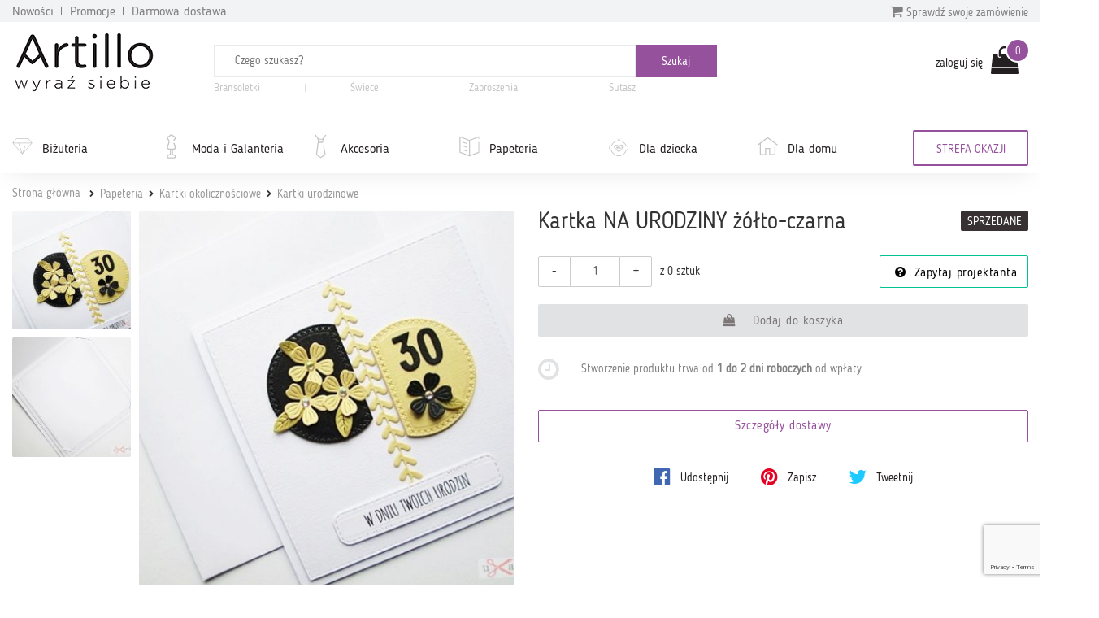

--- FILE ---
content_type: text/html; charset=utf-8
request_url: https://artillo.pl/produkt/kartka-na-urodziny-zolto-czarna,380886.html
body_size: 33329
content:
 <!DOCTYPE html PUBLIC "-//W3C//DTD XHTML 1.0 Transitional//EN" "http://www.w3.org/TR/xhtml1/DTD/xhtml1-transitional.dtd">
<html xmlns="http://www.w3.org/1999/xhtml" xml:lang="en" lang="en" >

<head>
    <meta http-equiv="ContentType" content="text/html" />
    <meta http-equiv="X-UA-Compatible" content="IE=edge,chrome=1" />
    <meta content="width=device-width, initial-scale=1, minimum-scale=1, maximum-scale=1" name="viewport" />
    <meta name="language" content="pl" />
    <meta name="author" content="Artillo - //artillo.pl" />
    <meta name="p:domain_verify" content="806f4b9b49733d4bb202b40639461194" />
    <meta name="description" content="Kartka NA URODZINY żółto-czarna – Elegancka kartka urodzinowa w żółto-czarnej tonacji kolorystycznej.

Kartkę zdobią urocze małe kwiatuszki, a jej delikatność podkreśla ażurowy border.

Dodatkowo na kartce umieszczona została liczba wskazująca wiek Jubilata :)

 

Kartka została przygotowana na 30 urodziny, ale może zostać dostosowana do dowolnej rocznicy.
 


Kartka w wersji podstawowej jest sprzedawana w komplecie z białą kopertą i BEZ wklejonego karnetu na życzenia - tekst życzeń można wpisać bezpośrednio na kartce.
 


Na życzenie Klienta do kompletu może zostać dołączona mała koperta na ewentualny prezent pieniężny - bardzo proszę o taką informację w komentarzu do zamówienia." />
<meta name="keywords" content="Artillo.pl" />
<meta name="language" content="pl" />
<meta name="author" content="Artillo - https://artillo.pl" />
<title>Kartka NA URODZINY żółto-czarna - Ukartkowana</title>

    <link rel="shortcut icon" href="https://i.artillo.pl/favicon.ico" />
    <meta property="og:title" content="Kartka NA URODZINY żółto-czarna – Artillo.pl" />
<meta property="og:type" content="product" />
<meta property="og:image" content=" https://i.artillo.pl/u/ic/9/9/7/1/e625302de1cdfaa6621b48bfb861.JPG" />
<meta property="og:image:width" content="250" />
<meta property="og:image:height" content="250" />
<meta property="og:url" content="/produkt/kartka-na-urodziny-zolto-czarna,380886.html" />
<meta property="og:site_name" content="Artillo.pl" />
<meta property="fb:admins" content="100001055937202" />
<meta property="fb:app_id" content="" />
<meta property="og:locale" content="pl_PL" />
<meta property="og:description" content="Elegancka kartka urodzinowa w żółto-czarnej tonacji kolorystycznej.

Kartkę zdobią urocze małe kwiatuszki, a jej delikatność podkreśla ażurowy border.

Dodatkowo na kartce umieszczona została liczba wskazująca wiek Jubilata :)

 

Kartka została przygotowana na 30 urodziny, ale może zostać dostosowana do dowolnej rocznicy.
 


Kartka w wersji podstawowej jest sprzedawana w komplecie z białą kopertą i BEZ wklejonego karnetu na życzenia - tekst życzeń można wpisać bezpośrednio na kartce.
 


Na życzenie Klienta do kompletu może zostać dołączona mała koperta na ewentualny prezent pieniężny - bardzo proszę o taką informację w komentarzu do zamówienia." />

    <style>
        @font-face {
            font-family: 'BloggerSans';
            src: url(https://artillo.pl/fonts/BloggerSans.ttf);
        }

        @font-face {
            font-family: 'BloggerSansLight';
            src: url(https://artillo.pl/fonts/BloggerSansLight.ttf);
        }

        @font-face {
            font-family: 'FontAwesome';
            src: url('/fonts/fontawesome-webfont.eot?v=4.7.0');
            src: url('/fonts/fontawesome-webfont.eot?#iefix&v=4.7.0') format('embedded-opentype'), url('/fonts/fontawesome-webfont.woff2?v=4.7.0') format('woff2'), url('/fonts/fontawesome-webfont.woff?v=4.7.0') format('woff'), url('/fonts/fontawesome-webfont.ttf?v=4.7.0') format('truetype'), url('/fonts/fontawesome-webfont.svg?v=4.7.0#fontawesomeregular') format('svg');
        }
    </style>

    <!-- <script src="https://browser.sentry-cdn.com/5.20.1/bundle.min.js" integrity="sha384-O8HdAJg1h8RARFowXd2J/r5fIWuinSBtjhwQoPesfVILeXzGpJxvyY/77OaPPXUo" crossorigin="anonymous"></script> -->
    <!-- <script>
        Sentry.init({
            dsn: '',
            release: 'artillo.pl@init'
        });
            </script> -->

    <link rel="stylesheet" type="text/css" media="screen" href="https://cdnjs.cloudflare.com/ajax/libs/bootstrap-slider/7.1.0/css/bootstrap-slider.min.css" />

    
	<script>
	 (function(i,s,o,g,r,a,m){i['GoogleAnalyticsObject']=r;i[r]=i[r]||function(){
	 (i[r].q=i[r].q||[]).push(arguments)},i[r].l=1*new Date();a=s.createElement(o),
	 m=s.getElementsByTagName(o)[0];a.async=1;a.src=g;m.parentNode.insertBefore(a,m)
	 })(window,document,'script','https://www.google-analytics.com/analytics.js','ga');

	 ga('create', 'UA-21583958-1', 'auto');
	 ga('send', 'pageview');

	</script>
	<link rel="stylesheet" type="text/css" media="screen" href="https://i.artillo.pl/css/bootstrap.min.css" />
<link rel="stylesheet" type="text/css" media="screen" href="https://i.artillo.pl/css/style.min.css" />
<link rel="stylesheet" type="text/css" media="screen" href="https://i.artillo.pl/sfFacebookConnectPlugin/css/style.css" />
<script type="text/javascript" src="https://i.artillo.pl/js/jquery-1.11.0.js"></script>
<script type="text/javascript" src="https://i.artillo.pl/js/bootstrap.min.js"></script>
<script type="text/javascript" src="https://i.artillo.pl/js/slick.js"></script>
<script type="text/javascript" src="https://i.artillo.pl/js/utilities.min.js"></script>
<script type="text/javascript" src="https://i.artillo.pl/js/simple-lightbox.js"></script>
<script type="text/javascript" src="https://i.artillo.pl/js/product_page.js"></script>
        <link rel="canonical" href="/produkt/kartka-na-urodziny-zolto-czarna,380886.html" />
        <script>
        ! function(f, b, e, v, n, t, s) {
            if (f.fbq) return;
            n = f.fbq = function() {
                n.callMethod ?
                    n.callMethod.apply(n, arguments) : n.queue.push(arguments)
            };
            if (!f._fbq) f._fbq = n;
            n.push = n;
            n.loaded = !0;
            n.version = '2.0';
            n.queue = [];
            t = b.createElement(e);
            t.async = !0;
            t.src = v;
            s = b.getElementsByTagName(e)[0];
            s.parentNode.insertBefore(t, s)
        }(window, document, 'script', 'https://connect.facebook.net/en_US/fbevents.js');
        fbq('init', 2222699871388750);
        fbq('init', 772290476247989);
        fbq('track', 'PageView');
        fbq('track', 'ViewContent', {
content_name: 'Kartka NA URODZINY żółto-czarna',
content_category: 'Kartki okolicznościowe > Kartki okolicznościowe > Kartki urodzinowe',
content_ids: ['380886'],
content_type: 'product',
value: 28.00,
currency: 'PLN'
});
    </script>
    <noscript><img height="1" width="1" src="https://www.facebook.com/tr?id=2222699871388750&ev=PageView&noscript=1" /></noscript>
    <noscript><img height="1" width="1" src="https://www.facebook.com/tr?id=772290476247989&ev=PageView&noscript=1" /></noscript>
    <!-- End Facebook Pixel Code -->
    <script type="text/javascript">
        function sendToFb() {
            if (isNaN($('#addCartQ').val()))
                var count = 1;
            else
                var count = parseFloat($('#addCartQ').val());

            fbq('track', 'AddToCart', {
                content_name: $('#fb-data').attr('data-name'),
                content_category: $('#fb-data').attr('data-cat'),
                content_ids: [$('#fb-data').attr('data-id')],
                content_type: 'product',
                value: parseFloat($('#fb-data').attr('data-value')) * count,
                currency: 'PLN'
            });
        }
    </script>

    </head>
<body>
    <div class="main-content">         <div class="top-bar">
            <div class="container">
                <section class="top-bar__wrap">
                    <div class="top-bar__links">
                        <a href="/nowosci.html" class="top-bar__link">Nowości</a>
                        <a href="/strefa-okazji.html" class="top-bar__link">Promocje</a>
                        <a href="/darmowa-dostawa.html" class="top-bar__link">Darmowa dostawa</a>
                    </div>
                    <div class="top-bar__check-order-status">
                        <a href="/status-zamowienia.html" class="top-bar__toggle-btn">
                            <i class="fa fa-shopping-cart"></i> Sprawdź swoje zamówienie
                        </a>
                        <div class="top-bar__input">
                            <form id="purchaseStatus" method="post" action="/status-zamowienia.html">                            <input type="text" placeholder="Wpisz numer zamówienia" name="no" id="no">
                            <button type="submit" class="top-bar__submit button-small">
                                <i class="fa fa-angle-right"></i>
                            </button>
                            </form>
                        </div>
                    </div>
                </section>
            </div>
        </div>
        <p class="top-header-sticky-space"></p>
        <div class="top-header">
            <div class="container">
                <header class="header">
                    <div class="header__logo">
                        <a href="/">
                            <img class="img-responsive header__logo--big" src="/img/logo-header.png" alt="Sklep dla twórców rękodzieła Artillo">
                            <img class="img-responsive header__logo--small" src="/img/logo-header-small.png" alt="Sklep dla twórców rękodzieła Artillo">
                        </a>
                    </div>
                    <div class="header__search">
                        <div class="toggle-menu">
                            <i class="fa fa-bars"></i>
                        </div>
                        <div class="search-container">
    <form class="search-form" method="get" action="/search/product.html">
        <input name="gq" autocomplete="off" class="js-search-input" type="text" placeholder="Czego szukasz?" required />
        <div class="search-autocompleter transition">
            <div class="js-best">
                <p class="search-autocompleter__title">Często wyszukiwane:</p>
                <ul>
                </ul>
            </div>

            <div class="js-shops">
                <p class="search-autocompleter__title">Popularne butiki:</p>
                <ul>
                </ul>
            </div>

            <div class="js-prop">
                <p class="search-autocompleter__title">Czy masz na myśli:</p>
                <ul>
                </ul>
            </div>

        </div>
        <div class="search_icon">
            <input type="submit" value="Szukaj" class="submit js-search-submit" />
        </div>
    </form>
        <div class="hot-search">
                    <a class="hot-search__item" href="/search/product.html?gq=Bransoletki">
                Bransoletki            </a>
            <span class="hot-search__separator"></span>
                    <a class="hot-search__item" href="https://artillo.pl/search/product.html?gq=%C5%9Bwiece ">
                Świece            </a>
            <span class="hot-search__separator"></span>
                    <a class="hot-search__item" href="https://artillo.pl/kategoria/zaproszenia,343.html ">
                Zaproszenia            </a>
            <span class="hot-search__separator"></span>
                    <a class="hot-search__item" href="/kategoria/bizuteria-sutasz,498.html">
                Sutasz            </a>
            <span class="hot-search__separator"></span>
            </div>
    <div data-hint="Wpisz przynajmniej 1 znak" class="hint-bottom-middle animated--hide hint-persist"></div>
</div>                    </div>
                    <div class="header__login">
                        <div class="user-account">
            <a class="user-account__link" href="/d/login.html" rel="nofollow">
            zaloguj się
        </a>
         

<a href="/cart.html"
   data-cart="0"
   class="user-account__cart ico-cart ico">
</a></div>                    </div>
                </header>
            </div>
            <nav class="navigation navigation--page">
                <div class="main-navigation">
                    <div class="container">
                        <div class="main-navigation__wrap">
                            <ul class="main-navigation__categories">
                                    <li class="main-navigation__item">
                <svg><use xlink:href="/img/icons.svg#diamond" /></svg>                <a title="Biżuteria"
                    href="/kategoria/bizuteria,2.html"
                    data-id="2">
                    Biżuteria                </a>
            </li>
                                                                                                                                                                                                                                                                                                                                                                                                                                                                                                                                                                                                                                                                                                                                                                                                                                                                                                                                                                                                                                                                                                                                                        <li class="main-navigation__item">
                <svg><use xlink:href="/img/icons.svg#mannequin" /></svg>                <a title="Moda i Galanteria"
                    href="/kategoria/moda-i-galanteria,182.html"
                    data-id="182">
                    Moda i Galanteria                </a>
            </li>
                                                                                                                                                                                                                                                                                                                                                                                                                                                                                                                                                                                <li class="main-navigation__item">
                <svg><use xlink:href="/img/icons.svg#tie" /></svg>                <a title="Akcesoria"
                    href="/kategoria/akcesoria,284.html"
                    data-id="284">
                    Akcesoria                </a>
            </li>
                                                                                                                                                                                                                                                                                                                                                                                <li class="main-navigation__item">
                <svg><use xlink:href="/img/icons.svg#doc" /></svg>                <a title="Papeteria"
                    href="/kategoria/papeteria,333.html"
                    data-id="333">
                    Papeteria                </a>
            </li>
                                                                                                                                                                                                                                                                                                                                                                                                                                                                                <li class="main-navigation__item">
                <svg><use xlink:href="/img/icons.svg#baby" /></svg>                <a title="Dla dziecka"
                    href="/kategoria/dla-dziecka,233.html"
                    data-id="233">
                    Dla dziecka                </a>
            </li>
                                                                                                                                                                                                                                                                                                                                                                                                                                                                                                                                                                                                                                                                                                                                                                                <li class="main-navigation__item">
                <svg><use xlink:href="/img/icons.svg#home" /></svg>                <a title="Dla domu"
                    href="/kategoria/dla-domu,207.html"
                    data-id="207">
                    Dla domu                </a>
            </li>
                                                                                                                                                                                                                                                                                                                                                                                                                                                                                                                                                                                                                                                                                                                                                                                                                                                                                                                                                                                                                                                                                                                                                                                                                                    </ul>                            <a href="/strefa-okazji.html">
                                <div class="main-navigation__triangle-button">
                                                                            <div class="main-navigation__traingle-button--visible">STREFA OKAZJI</div>
                                                                    </div>
                                                            </a>
                        </div>
                    </div>
                </div>

                <div class="sub-navigation">
                    <div class="container">
                        <div class="sub-navigation__items">
                            <ul class="sub-navigation__item">
                                    <li>
                                        <a href="/kategoria/kolczyki,3.html">
                                            Kolczyki
                                        </a>
                                    </li>
                                    <li>
                                        <a href="/kategoria/naszyjniki,4.html">
                                            Naszyjniki
                                        </a>
                                    </li>
                                    <li>
                                        <a href="/kategoria/pierscionki-i-obraczki,5.html">
                                            Pierścionki i obrączki
                                        </a>
                                    </li>
                                    <li>
                                        <a href="/kategoria/bransoletki,6.html">
                                            Bransoletki
                                        </a>
                                    </li>
                                    <li>
                                        <a href="/kategoria/broszki,7.html">
                                            Broszki
                                        </a>
                                    </li>
                                    <li>
                                        <a href="/kategoria/bizuteria-decoupage,503.html">
                                            Biżuteria decoupage
                                        </a>
                                    </li>
                                    <li>
                                        <a href="/kategoria/bizuteria-ceramiczna,543.html">
                                            Biżuteria ceramiczna
                                        </a>
                                    </li>
                                    <li>
                                        <a href="/kategoria/bizuteria-z-filcu,506.html">
                                            Biżuteria z filcu
                                        </a>
                                    </li>
                                    <li>
                                        <a href="/kategoria/bizuteria-sutasz,498.html">
                                            Biżuteria sutasz
                                        </a>
                                    </li>
                                    <li>
                                        <a href="/kategoria/bizuteria-srebrna,606.html">
                                            Biżuteria srebrna
                                        </a>
                                    </li>
                                    <li>
                                        <a href="/kategoria/bizuteria-ze-szkla,529.html">
                                            Biżuteria ze szkła
                                        </a>
                                    </li>
                                    <li>
                                        <a href="/kategoria/wisiorki,360.html">
                                            Wisiorki
                                        </a>
                                    </li>
                                    <li>
                                        <a href="/kategoria/komplety,277.html">
                                            Komplety
                                        </a>
                                    </li></ul><ul class="sub-navigation__item">
                                    <li>
                                        <a href="/kategoria/moda,621.html">
                                            Moda
                                        </a>
                                    </li>
                                    <li>
                                        <a href="/kategoria/torby-i-torebki,174.html">
                                            Torby i torebki
                                        </a>
                                    </li>
                                    <li>
                                        <a href="/kategoria/nakrycia-glowy,194.html">
                                            Nakrycia głowy
                                        </a>
                                    </li>
                                    <li>
                                        <a href="/kategoria/wokol-szyi,185.html">
                                            Wokół szyi
                                        </a>
                                    </li>
                                    <li>
                                        <a href="/kategoria/rekawiczki,188.html">
                                            Rękawiczki
                                        </a>
                                    </li>
                                    <li>
                                        <a href="/kategoria/paski,183.html">
                                            Paski
                                        </a>
                                    </li>
                                    <li>
                                        <a href="/kategoria/buty-i-kapcie,383.html">
                                            Buty i kapcie
                                        </a>
                                    </li></ul><ul class="sub-navigation__item">
                                    <li>
                                        <a href="/kategoria/akcesoria-do-wlosow,285.html">
                                            Akcesoria do włosów
                                        </a>
                                    </li>
                                    <li>
                                        <a href="/kategoria/breloki-i-zawieszki,292.html">
                                            Breloki i zawieszki
                                        </a>
                                    </li>
                                    <li>
                                        <a href="/kategoria/pokrowce-i-etui,305.html">
                                            Pokrowce i etui
                                        </a>
                                    </li>
                                    <li>
                                        <a href="/kategoria/zakladki-do-ksiazek,469.html">
                                            Zakładki do książek
                                        </a>
                                    </li>
                                    <li>
                                        <a href="/kategoria/akcesoria-rozne,376.html">
                                            Akcesoria różne
                                        </a>
                                    </li></ul><ul class="sub-navigation__item">
                                    <li>
                                        <a href="/kategoria/albumy-i-notesy,350.html">
                                            Albumy i notesy
                                        </a>
                                    </li>
                                    <li>
                                        <a href="/kategoria/kartki-okolicznosciowe,334.html">
                                            Kartki okolicznościowe
                                        </a>
                                    </li>
                                    <li>
                                        <a href="/kategoria/zaproszenia,343.html">
                                            Zaproszenia
                                        </a>
                                    </li>
                                    <li>
                                        <a href="/kategoria/pudelka,355.html">
                                            Pudełka
                                        </a>
                                    </li>
                                    <li>
                                        <a href="/kategoria/pozostale,353.html">
                                            Pozostałe
                                        </a>
                                    </li></ul><ul class="sub-navigation__item">
                                    <li>
                                        <a href="/kategoria/ubrania-dla-dzieci,239.html">
                                            Ubrania dla dzieci
                                        </a>
                                    </li>
                                    <li>
                                        <a href="/kategoria/galanteria-dla-dzieci,571.html">
                                            Galanteria dla dzieci
                                        </a>
                                    </li>
                                    <li>
                                        <a href="/kategoria/dla-niemowlat,234.html">
                                            Dla niemowląt
                                        </a>
                                    </li>
                                    <li>
                                        <a href="/kategoria/akcesoria-szkolne,567.html">
                                            Akcesoria szkolne
                                        </a>
                                    </li>
                                    <li>
                                        <a href="/kategoria/pokoj-dzieciecy,362.html">
                                            Pokój dziecięcy
                                        </a>
                                    </li>
                                    <li>
                                        <a href="/kategoria/nauka-i-zabawa,264.html">
                                            Nauka i zabawa
                                        </a>
                                    </li>
                                    <li>
                                        <a href="/kategoria/bizuteria-dla-dzieci,255.html">
                                            Biżuteria dla dzieci
                                        </a>
                                    </li></ul><ul class="sub-navigation__item">
                                    <li>
                                        <a href="/kategoria/kuchnia-i-gotowanie,208.html">
                                            Kuchnia i gotowanie
                                        </a>
                                    </li>
                                    <li>
                                        <a href="/kategoria/lazienka,329.html">
                                            Łazienka
                                        </a>
                                    </li>
                                    <li>
                                        <a href="/kategoria/dekoracje-i-ozdoby,521.html">
                                            Dekoracje i ozdoby
                                        </a>
                                    </li>
                                    <li>
                                        <a href="/kategoria/dekoracje-swiateczne,418.html">
                                            Dekoracje świąteczne
                                        </a>
                                    </li>
                                    <li>
                                        <a href="/kategoria/domowe-tekstylia,226.html">
                                            Domowe tekstylia
                                        </a>
                                    </li>
                                    <li>
                                        <a href="/kategoria/akcesoria-domowe,261.html">
                                            Akcesoria domowe
                                        </a>
                                    </li>
                                    <li>
                                        <a href="/kategoria/przechowywanie,618.html">
                                            Przechowywanie
                                        </a>
                                    </li>
                                    <li>
                                        <a href="/kategoria/meble,289.html">
                                            Meble
                                        </a>
                                    </li>
                                    <li>
                                        <a href="/kategoria/oswietlenie,250.html">
                                            Oświetlenie
                                        </a>
                                    </li>
                                    <li>
                                        <a href="/kategoria/zwierzeta,475.html">
                                            Zwierzęta
                                        </a>
                                    </li>
                                    <li>
                                        <a href="/kategoria/e-ksiazki-i-poradniki,423.html">
                                            E-książki i poradniki
                                        </a>
                                    </li></ul>                        </div>

                        <div class="sub-navigation__shops"></div>
                    </div>
                </div>
            </nav>
        </div>



        <div class="container">
                            <div id="sitemap" xmlns:v="http://rdf.data-vocabulary.org/#">
                    <p>
                                                    <span typeof="v:Breadcrumb">
                                <a href="/" rel="v:url" property="v:title">Strona główna</a>
                            </span>
                            <span typeof="v:Breadcrumb"><a href="/kategoria/papeteria,333.html"  rel="v:url" property="v:title">Papeteria</a></span><span typeof="v:Breadcrumb"><a href="/kategoria/kartki-okolicznosciowe,334.html"  rel="v:url" property="v:title">Kartki okolicznościowe</a></span><span typeof="v:Breadcrumb"><a href="/kategoria/kartki-urodzinowe,339.html" style="padding-right:0px;margin-right:0px;background: none" rel="v:url" property="v:title">Kartki urodzinowe</a></span>                                            </p>
                    <!--#sitemap-->
                </div>
                    </div>

        <script type="text/javascript">
    $(document).ready(function(){
            });
</script>

<script type="text/javascript" async defer src="//assets.pinterest.com/js/pinit.js"></script>
<script src="https://hammerjs.github.io/dist/hammer.min.js"></script>

<div id="mainwide" itemscope itemtype="http://schema.org/Product" data-pid="380886">
    <meta itemprop="sku" content="380886" />
    <meta itemprop="image" content="https://artillo.pl/u/ic/e/0/a/5/11deeb501efecb00d693359abe9a.JPG" />

    <div class="product-alerts">
        <div class="container">

            
                
                
            
        </div>
    </div>

    <!-- GALLERY -->
    <div class="content">
        <div class="container">
            <div class="product_about">
                <div class="product_gallery">

                    <div class="details-title-header visible-sm-block visible-xs-block">
                        <p class="title_1">Kartka NA URODZINY żółto-czarna</p>
                                                <span class="ribbon bg-black">SPRZEDANE</span>                    </div>

                    <div class="gallery_product_big">
                        <a id="main-photo-link" class="lightbox-item" href="https://i.artillo.pl/u/ic/8/3/d/c/2296c97a72f83da0e3cac83fe9ab.JPG" alt="Kartka NA URODZINY żółto-czarna" title="Kartka NA URODZINY żółto-czarna">
                            <img class="img-thumbnail img-responsive" src="https://i.artillo.pl/u/ic/e/0/a/5/11deeb501efecb00d693359abe9a.JPG" alt="Kartka NA URODZINY żółto-czarna" title="Kartka NA URODZINY żółto-czarna" />
                        </a>

                        <div class="gallery_product_dots">
                            
                                                            <div class="dots">
                                                                            <span class="dot active" data-image-src="https://i.artillo.pl/u/ic/e/0/a/5/11deeb501efecb00d693359abe9a.JPG"></span>
                                                                            <span class="dot " data-image-src="https://i.artillo.pl/u/ic/e/4/5/9/fefea47ec644f9b8eb82a9c52646.JPG"></span>
                                                                            <span class="dot " data-image-src="https://i.artillo.pl/u/ic/d/1/6/f/528a7f4317f26204c96e4d49736f.jpg"></span>
                                                                    </div>
                                                    </div>
                    </div>

                    <div class="gallery_product_thumbs">
                                                        <a class="lightbox-item" href="https://i.artillo.pl/u/ic/1/5/2/4/26e7a2555c43afb541e5d01b537a.JPG" alt="Kartka NA URODZINY żółto-czarna - Kartka na urodziny żółto-czarna" title="Kartka NA URODZINY żółto-czarna - Kartka na urodziny żółto-czarna">
                                    <img class="img-thumbnail img-responsive" src="https://i.artillo.pl/u/ic/9/1/2/6/a8bbcd89c782b4fcbc5dbf04a174.JPG" alt="Kartka NA URODZINY żółto-czarna - Kartka na urodziny żółto-czarna" title="Kartka NA URODZINY żółto-czarna - Kartka na urodziny żółto-czarna" />
                                </a>
                                                        <a class="lightbox-item" href="https://i.artillo.pl/u/ic/f/8/3/0/a1040dd698f50b6078a34c233da4.jpg" alt="Kartka NA URODZINY żółto-czarna - Kartka urodzinowa z żółtymi kwiatkami" title="Kartka NA URODZINY żółto-czarna - Kartka urodzinowa z żółtymi kwiatkami">
                                    <img class="img-thumbnail img-responsive" src="https://i.artillo.pl/u/ic/2/d/6/0/d5ccbe9b0e6d854d10cef0b71863.jpg" alt="Kartka NA URODZINY żółto-czarna - Kartka urodzinowa z żółtymi kwiatkami" title="Kartka NA URODZINY żółto-czarna - Kartka urodzinowa z żółtymi kwiatkami" />
                                </a>
                                            </div>
                </div>

                <div class="product-details">
                    <div class="details-title-header hidden-sm hidden-xs">
                        <h1 itemprop="name" class="title_1">Kartka NA URODZINY żółto-czarna</h1>
                                                <span class="ribbon bg-black">SPRZEDANE</span>                    </div>


                    
                    
                    <form action="/cart/380886/add.html" rel="nofollow" id="formAddCart" method="POST">
                                                    <div class="counter-input">
                                <button class="counter-minus counter-btn">-</button>
                                <input id="addCartQ" type="text" name="quantity" class="required accept-integer form-control" value="1" data-min="1" data-max="0" />
                                <button class="counter-plus counter-btn">+</button>
                            </div>
                            <span class="item_count">z 0 sztuk</span>
                        
                        <a id="ask_btn" class="button button-question button-ico " href="#tab_contact" onclick="$('#tab_contact').trigger('click');">
                            Zapytaj projektanta
                        </a>

                        <a href="#" class="button button_product_details  link-disabled addToCart" data-pid="380886">
                            Dodaj do koszyka
                        </a>
                    </form>
                                            <div class="row flex-row product-detail-time">
                            <div class="col-xs-1">
                                <i class="fa fa-clock-o product-detail-icon"></i>
                            </div>
                            <div class="col-xs-11">
                                <div class="prod-details">
                                    <p class="details-title">
                                        <span class="js-realization-string">Stworzenie produktu trwa od <b>1 do 2 dni roboczych</b> od wpłaty</span>.
                                    </p>
                                </div>
                            </div>
                        </div>
                                        
                    <div class="row flex-row">

                        <div class="col-xs-12">
                            <div class="">
                                <a href="#tab_shipment" class="button button-shipment-details button-line btn-block" onClick="$('#tab_shipment').trigger('click');">
                                    Szczegóły dostawy
                                </a>
                            </div>
                        </div>
                    </div>

                    <div class="social-share">
                        <a class="fb-share-button" target="_blank" href="https://www.facebook.com/sharer/sharer.php?u=https%3A%2F%2Fartillo.pl%2Fprodukt%2Fkartka-na-urodziny-zolto-czarna%2C380886.html&amp;src=sdkpreparse">
                            <i class=" fa fa-facebook-official" aria-hidden="true"></i> Udostępnij
                        </a>

                        <a class="pin-share-button" data-pin-custom="true" href="https://www.pinterest.com/pin/create/button/">
                            <i class="fa fa-pinterest" aria-hidden="true"></i> Zapisz
                        </a>

                        <a id="tweetShare" href="#" class="twitter-share-button" data-size="large">
                            <i class="fa fa-twitter" aria-hidden="true"></i> Tweetnij
                        </a>

                    </div>
                </div>
            </div>

            <div class="row">
                <div class="col-lg-12 profile-tabs-wrapper">
                    <ul class="nav nav-tabs clickable_tabs scroll-tabs" role="tablist">
                        <li class="active"><a href="javascript:;" class="tab" id="tab_description">Opis</a></li>
                        <li><a href="javascript:;" class="tab" id="tab_shipment">Dostawa i płatność</a></li>
                        <li><a href="javascript:;" class="tab" id="tab_return">Zwroty</a></li>
                        <li><a href="javascript:;" class="tab" id="tab_gpsr">GPSR</a></li>
                        <li><a href="javascript:;" class="tab" id="tab_comments">Komentarze</a></li>
                        <li><a href="javascript:;" class="tab" id="tab_contact">Kontakt</a></li>
                    </ul>
                </div>
            </div>

            <div class="row">

                <div class="col-md-9 col-md-push-3">

                    <div class="tabs-tab" id="description" itemprop="description">
                        
<p>Elegancka kartka urodzinowa w żółto-czarnej tonacji kolorystycznej.</p><p>Kartkę zdobią urocze małe kwiatuszki, a jej delikatność podkreśla ażurowy border.</p><p>Dodatkowo na kartce umieszczona została liczba wskazująca wiek Jubilata :)</p><p> </p><p>Kartka została przygotowana na 30 urodziny, ale może zostać dostosowana do dowolnej rocznicy.
<br /> </p><p>Kartka w wersji podstawowej jest sprzedawana w komplecie z białą kopertą i BEZ wklejonego karnetu na życzenia - tekst życzeń można wpisać bezpośrednio na kartce.
<br /> </p><p>Na życzenie Klienta do kompletu może zostać dołączona mała koperta na ewentualny prezent pieniężny - bardzo proszę o taką informację w komentarzu do zamówienia.</p>        <div>
            <h3>Metoda wykonania</h3>
                                Scrapbooking,
                                        <div class="intro">
                    <p>Kartka w całości została wykonana ręcznie.</p>                </div>
                    </div>
        <div>
            <h3>Możliwość dostosowania</h3>
                                        <div class="intro">
                    <p>Istnieje również możliwość zamówienia kartki:</p><p>1) z wklejonym ozdobnym białym karnetem i pustą wkładką na odręczne wpisanie życzeń - zdjęcie nr 3 - lub</p><p>2) z wklejonym ozdobnym białym karnetem i już wydrukowanymi życzeniami</p><p>Życzenia : mogą zostać przesłane przez Klienta lub wybrane spośród moich propozycji, które udostępnię po złożeniu zamówienia.</p><p>Są to opcje dodatkowo płatne - dlatego bardzo proszę o kontakt przed złożeniem zamówienia.
<br />​</p>                </div>
                    </div>
        <div>
            <h3>Rozmiar</h3>
                                        <div class="intro">
                    <p>14 cm x 14 cm</p>                </div>
                    </div>
<div>
    <h3>Kolorystyka produktu</h3>
            <p>
            <span class=" color-btn" style="background-color:#FFF97A"></span>
            jasnożółty        </p>
            <p>
            <span class="white color-btn" style="background-color:#FFFFFF"></span>
            biały        </p>
            <p>
            <span class=" color-btn" style="background-color:#000000"></span>
            czarny        </p>
    </div>                    </div>

                    <div class="tabs-tab" id="shipment">
                        <h3>Dostawa i płatność</h3>

        <p class="alert alert-border alert-accent alert-info">
            Dostawa produktu dostępna jest tylko na terytorium Rzeczypospolitej Polskiej.
        </p>
    
<p>
    Poniżej możesz zobaczyć dokładny koszt wysyłki dla tego produktu.
</p>


<table class="table table-striped">
    <thead>

        <tr class="purple-link">
            <th col="3"><h3>Przedpłata</h3></th>
        </tr>

        <tr>
            <th>Nazwa metody dostawy</th>
            <th class="text-right">Koszt dostawy</th>
            <th class="text-right">Dopłata za przesyłkę łączoną <span class="purple-link">*</span></th>
        </tr>

    </thead>
    <tbody>

                <tr>
                <td>Kurier InPost</td>
                <td class="text-right">19,00 zł</td>
                <td class="text-right">0,00 zł</td>
            </tr>
                    <tr>
                <td>Odbiór w Paczkomacie</td>
                <td class="text-right">17,00 zł</td>
                <td class="text-right">0,00 zł</td>
            </tr>
                    <tr>
                <td>List polecony - priorytetowy</td>
                <td class="text-right">13,00 zł</td>
                <td class="text-right">0,00 zł</td>
            </tr>
        
    </tbody>
</table>

<p class="tip">
    <span class="purple-link">*</span>
    dopłata za przesyłkę łączoną to kwota jaka zostanie doliczona za każdą kolejną sztukę produktu,
    która ma być dołączona do wysyłki zawierającą powyżej jednego produktu.
</p>


<p><strong>Termin dostawy</strong>
    produktu do Kupującego zależny jest od wybranej formy wysyłki. Do terminu wysyłki wynoszącego 2 dni roboczych od dnia następującego po odnotowaniu wpłaty (lub po złożeniu zamówienia w przypadku wysyłki pobraniowej), należy dodać odpowiednią liczbę dni zgodnie z regulaminem usługi firmy transportowej.
</p>
<ul class="dot-list">
        </ul>
<br/>
<p><strong>Termin gotowości</strong>
    produktu do odbioru przez Kupującego – w przypadku wyboru przez Kupującego odbioru osobistego produktu, produkt będzie gotowy do odbioru przez Kupującego w terminie 2 dni roboczych od dnia następującego po odnotowaniu wpłaty (lub po złożeniu zamówienia w przypadku płatności przy odbiorze).
</p>
<ul class="dot-list">
        </ul>
<br/>
<p>Dniem roboczym jest jeden dzień od poniedziałku do piątku z wyłączeniem dni ustawowo wolnych od pracy.</p>

<br />

    <br />
    <h3>Dodatkowe informacje</h3>
    <p>Wysyłka towaru następuje w terminie wskazanym na karcie każdego produktu - najczęściej jest to 1-2 dni roboczych  po zaksięgowaniu wpłaty na koncie sklepu.</p><p>Termin ten może ulec wydłużeniu w przypadku zamówień zindywidualizowanych - zostaje on wtedy każdorazowo ustalony z Klientem.</p><p>Do czasu realizacji zamówienia należy doliczyć czas potrzebny Poczcie Polskiej na doręczenie przesyłki.</p><p>Paczki wysyłam wyłącznie PRZESYŁKAMI PRIORYTETOWYMI - dzięki temu maksymalnie skraca się czas transportu przesyłki.</p><p>Przewidywany termin doręczenia przesyłki priorytetowej to następny dzień roboczy po dniu nadania.</p>    <br />
<h3>Sposób i termin zapłaty za produkt</h3>
<p>Sprzedawca udostępnia Kupującemu do wyboru następujące sposoby płatności:</p>

<ul class="dot-list">
                <li>Płatność online (PayU)</li></ul>

<br />
<h3>Termin płatności</h3>

<ul class="dot-list">
    <li>
        w przypadku wyboru przez Kupującego
        płatności online        . Kupujący obowiązany jest do dokonania płatności w terminie 7 dni kalendarzowych od dnia zawarcia umowy sprzedaży.
    </li>

    </ul>
<br />                    </div>

                    <div class="tabs-tab" id="return">
                        <br />
                        
    <div style="text-align: justify">
    <p align="left"><strong>INFORMACJE DOTYCZĄCA PRAWA
    KONSUMENTA ODSTĄPIENIA OD UMOWY</strong><span style="font-size:7.0pt;
    mso-bidi-font-size:11.0pt"> </span><strong>ZAWARTEJ NA ODLEGŁOŚĆ</strong><span style="line-height: 1.42857143;">&nbsp;</span></p>

    <p>Będąc konsumentem masz prawo odstąpić od umowy sprzedaży w
    terminie 14 dni bez podania jakiejkolwiek przyczyny. Termin do odstąpienia od
    umowy wygasa po upływie 14 dni od dnia w którym wszedłeś w posiadanie rzeczy
    lub w którym osoba trzecia inna niż przewoźnik i wskazana przez Ciebie weszła w
    posiadanie rzeczy. Aby skorzystać z prawa odstąpienia od umowy, musisz
    poinformować mnie o swojej decyzji o odstąpieniu od umowy w drodze
    jednoznacznego oświadczenia (na przykład pismo wysłane pocztą tradycyjną lub
    pocztą elektroniczną). Oświadczenie możesz przesłać na przykład: </p>
    <p align="left" style="margin: 0cm 0cm 10pt 36pt; text-indent: -18pt; line-height: 115%;">
        <!--[if !supportLists]--><span style="font-family:Symbol;mso-fareast-font-family:Symbol;mso-bidi-font-family:Symbol">·<span style="font-stretch: normal; font-size: 7pt; line-height: normal;"></span></span>&nbsp;&nbsp;&nbsp;

        <!--[endif]-->pisemnie na adres:
        VINDEX JOLANTA OLMA, UL.PRZEMYSŁOWA 988, 43-391 MAZAŃCOWICE (Polska),
    </p>

    <p align="left" style="margin: 0cm 0cm 10pt 36pt; text-indent: -18pt; line-height: 115%;">
        <!--[if !supportLists]--><span style="font-family:Symbol;mso-fareast-font-family:Symbol;mso-bidi-font-family:Symbol">·<span style="font-stretch: normal; font-size: 7pt; line-height: normal;"></span></span>&nbsp;&nbsp;&nbsp;
        <!--[endif]-->w formie elektronicznej za pośrednictwem serwisu Artillo, <strong><a id="bb" href="/mymessage/compose.html?subject=Zwrot&to=JOLANTA+OLMA"> napisz do mnie.</a></strong>
    </p>
    <p >Przykładowy wzór formularza odstąpienia od umowy zawarty
    jest w załączniku nr 2 do Ustawy o Prawach Konsumenta oraz dodatkowo dostępny
    jest w zakładce „<strong>Prawa konsumenta</strong>” dostępnej
    na mojej stronie w serwisie Artillo.pl. Możesz skorzystać z wzoru formularza
    odstąpienia od umowy, jednak nie jest to obowiązkowe. Aby zachować termin do odstąpienia
    od umowy, wystarczy wysłać informację dotyczącą wykonania przysługującego Ci
    prawa odstąpienia od umowy przed upływem terminu do odstąpienia od umowy.</p>

    <p >W przypadku odstąpienia od niniejszej umowy zwracam Ci
    wszystkie otrzymane od Ciebie płatności, w tym koszty dostarczenia rzeczy (z
    wyjątkiem dodatkowych kosztów wynikających z wybranego przez Ciebie sposobu
    dostarczenia innego niż najtańszy zwykły sposób dostarczenia oferowany przez
    nas), niezwłocznie, a w każdym przypadku nie później niż 14 dni od dnia, w
    którym zostaliśmy poinformowani o Twojej decyzji o wykonaniu prawa odstąpienia
    od umowy. Zwrotu płatności dokonamy przy użyciu takich samych sposobów
    płatności, jakie zostały przez Ciebie użyte w pierwotnej transakcji, chyba że
    wyraźnie zgodziłeś się na inne rozwiązanie; w każdym przypadku nie ponosisz
    żadnych opłat w związku z tym zwrotem. Mogę wstrzymać się ze zwrotem płatności
    do czasu otrzymania rzeczy lub do czasu dostarczenia mi dowodu jej odesłania, w
    zależności od tego, które zdarzenie nastąpi wcześniej.</p>

    <p >Jeżeli otrzymałeś produkt, to proszę odesłać lub przekazać go
    do mnie na adres: <strong>UL.PRZEMYSŁOWA 988, 43-391 MAZAŃCOWICE (Polska)</strong>, niezwłocznie, a w każdym razie nie
    później niż 14 dni od dnia, w którym poinformowałeś nas o odstąpieniu od
    niniejszej umowy. Termin jest zachowany, jeżeli odeślesz produkt przed upływem
    terminu 14 dni. Będziesz musiał ponieść bezpośrednie koszty zwrotu produktu.
    Odpowiadasz tylko za zmniejszenie wartości produktu wynikające z korzystania z
    niego w sposób inny niż było to konieczne do stwierdzenia charakteru, cech i
    funkcjonowania produktu.</p>

    <p ><strong>Wyjątki od prawa
    odstąpienia od umowy<o:p></o:p></strong></p>

    <p >Prawo odstąpienia od umowy zawartej na odległość nie
    przysługuje konsumentowi w odniesieniu do umów:</p>

    <p >(1) o świadczenie usług, jeżeli Sprzedawca wykonał w pełni
    usługę za wyraźną zgodą konsumenta, który został poinformowany przed
    rozpoczęciem świadczenia, że po spełnieniu świadczenia przez Sprzedawcę utraci
    prawo odstąpienia od umowy; (2) w której cena lub wynagrodzenie zależy od wahań
    na rynku finansowym, nad którymi Sprzedawca nie sprawuje kontroli, i które mogą
    wystąpić przed upływem terminu do odstąpienia od umowy; (3) w której
    przedmiotem świadczenia jest produkt nieprefabrykowany, wyprodukowany według
    specyfikacji konsumenta lub służący zaspokojeniu jego zindywidualizowanych
    potrzeb; (4)&nbsp; w której przedmiotem
    świadczenia jest produkt ulegający szybkiemu zepsuciu lub mająca krótki termin
    przydatności do użycia; (5)&nbsp; w której
    przedmiotem świadczenia jest produkt dostarczany w zapieczętowanym opakowaniu,
    którego po otwarciu opakowania nie można zwrócić ze względu na ochronę zdrowia
    lub ze względów higienicznych, jeżeli opakowanie zostało otwarte po
    dostarczeniu; (6) w której przedmiotem świadczenia są produkty, które po
    dostarczeniu, ze względu na swój charakter, zostają nierozłącznie połączone z
    innymi rzeczami; (7)&nbsp; w której
    przedmiotem świadczenia są nagrania dźwiękowe lub wizualne albo programy
    komputerowe dostarczane w zapieczętowanym opakowaniu, jeżeli opakowanie zostało
    otwarte po dostarczeniu; (8)&nbsp; o
    dostarczanie dzienników, periodyków lub czasopism, z wyjątkiem umowy o
    prenumeratę; (9)&nbsp; zawartej w drodze
    aukcji publicznej; (10) o dostarczanie treści cyfrowych, które nie są zapisane
    na nośniku materialnym, jeżeli spełnianie świadczenia rozpoczęło się za wyraźną
    zgodą konsumenta przed upływem terminu do odstąpienia od umowy i po
    poinformowaniu go przez Sprzedawcę o utracie prawa odstąpienia od umowy.</p>
    </div>

            <h4>Informacje dodatkowe</h4>
        <p>Klientowi będącemu Konsumentem przysługuje prawo do zwrotu zakupionego towaru w ciągu 14 dni od odebrania przesyłki. W tym celu należy przesłać sprzedawcy informację o zamiarze odstąpienia od umowy (e-mailem lub poprzez wiadomość na portalu).</p><p>Koszty zwrotu pokrywa Kupujący.</p><p>Prawo do zwrotu zostaje wyłączone w przypadku zakupu produktów wykonanych na indywidualne zamówienie Kupującego oraz produktów personalizowanych, tzn. zawierających imiona, daty uroczystości itp., jak również indywidualnie wydrukowane na zamówienie teksty.</p>                    </div>

                    <div class="tabs-tab" id="gpsr">
                        <br />
                        
<div class="gpsr-info">
    
      <div class="alert alert-info shop-alert">
      <span></span>
        
        <p>
            <b>Informacja dotycząca wymagań GSPR</b>
        </p>
        
        <p>
            Zgodnie z Rozporządzeniem w sprawie Ogólnego Bezpieczeństwa Produktów (GSPR) 
            poniższe informacje stanowią oświadczenia sprzedawcy, mające na celu zapewnienie bezpieczeństwa 
            użytkowania produktów.
        </p>

        <p>
            Jeśli zakupiony produkt spowodował jakąkolwiek niebezpieczną sytuację, 
            prosimy o zgłoszenie incydentu bezpośrednio do <b>producenta</b>, 
            <a href="#tab_contact" onclick="$('#tab_contact').trigger('click')"><b>sprzedawcy</b></a> 
            lub do nas na adres <a href="/cdn-cgi/l/email-protection#4d2a3e3f3d0d2c3f3924212122633d21"><b><span class="__cf_email__" data-cfemail="81e6f2f3f1c1e0f3f5e8ededeeaff1ed">[email&#160;protected]</span></b></a>, 
            podając szczegółowy opis zdarzenia.
            Dziękujemy za współpracę w trosce o bezpieczeństwo!
        </p>
                
          </div>

    <p><strong>Nazwa produktu:</strong> Kartka NA URODZINY żółto-czarna</p>
    <p><strong>Producent:</strong> VINDEX JOLANTA OLMA, JOLANTA, OLMA, MAZAŃCOWICE 988, 43-391, MAZAŃCOWICE, PL</p>
    <p><strong>Data wprowadzenia do obiegu:</strong> <a href="#tab_contact" onclick="$('#tab_contact').trigger('click')">W celu uzyskania informacji skontaktuj się ze Sprzedawcą</a></p>

    <p><strong>Instrukcja użytkowania:</strong><br>
        <a href="#tab_contact" onclick="$('#tab_contact').trigger('click')">W celu uzyskania informacji skontaktuj się ze Sprzedawcą</a>    </p>

    <p><strong>Ostrzeżenia o zagrożeniach:</strong><br>
        <a href="#tab_contact" onclick="$('#tab_contact').trigger('click')">W celu uzyskania informacji skontaktuj się ze Sprzedawcą</a>    </p>

    <p><strong>Materiały do pobrania:</strong></p>
            <p><a href="#tab_contact" onclick="$('#tab_contact').trigger('click')">W celu uzyskania informacji skontaktuj się ze Sprzedawcą</a></p>
    
    <p><strong>Informacje dotyczące zgodności z wymogami bezpieczeństwa:</strong><br>
        <a href="#tab_contact" onclick="$('#tab_contact').trigger('click')">W celu uzyskania informacji skontaktuj się ze Sprzedawcą</a>    </p>
</div>                    </div>

                    <div class="tabs-tab" id="comments">
                        <br />
                        <div class="comments comments-front">

    
            <div class="item-wrap-comments"  itemprop="review" itemscope itemtype="http://schema.org/Review">
            <span class="hidden" itemprop="itemReviewed" content="Kartka NA URODZINY żółto-czarna"></span>
            <div class="nick">
                <span class="color_circle" style="background-color: #53665d; width:60px;  min-width:60px;height:60px; line-height:60px">JP</span>            </div>
            <div class="item">
                <div class="info">
                    <div class="pull-left comment-header">
                        <span itemprop="author" content="J***** P*****">J***** P*****</span>,
                        <span class="date" itemprop="datePublished">15 stycznia 2026r.</span>
                    </div>
                    <div class="pull-right">
                        
                            <div itemprop="reviewRating" itemscope itemtype="http://schema.org/Rating" class="hidden">
                                <meta itemprop="worstRating" content="1" />
                                <meta itemprop="ratingValue" content="5" />
                                <meta itemprop="bestRating" content="5" />
                            </div><div class="rates rate_avarage">
    <i class="fa fa-heart "></i>
    <i class="fa fa-heart "></i>
    <i class="fa fa-heart "></i>
    <i class="fa fa-heart "></i>
    <i class="fa fa-heart "></i>
</div>                    </div>
                    <p class="clearfix"></p>
                    <div class="intro" itemprop="description">
                        <p>Bardzo stylowe kartki pełne uroku</p>
                    </div>
                    <span class="comment-type hint-top-right pull-right"  data-hint="Komentarz dodany przez Kupującego do zamówienia zrealizowanego przez Projektanta - niekoniecznie dotyczący przeglądanego produktu." >
                        Komentarz dotyczący butiku                        <i class="fa fa-info-circle" aria-hidden="true"></i>
                    </span>
                </div>

            </div>

            <p class="clearfix"></p>
        </div>
            <div class="item-wrap-comments"  itemprop="review" itemscope itemtype="http://schema.org/Review">
            <span class="hidden" itemprop="itemReviewed" content="Kartka NA URODZINY żółto-czarna"></span>
            <div class="nick">
                <span class="color_circle" style="background-color: #d215b3; width:60px;  min-width:60px;height:60px; line-height:60px">GD</span>            </div>
            <div class="item">
                <div class="info">
                    <div class="pull-left comment-header">
                        <span itemprop="author" content="G***** D*****">G***** D*****</span>,
                        <span class="date" itemprop="datePublished">19 sierpnia 2025r.</span>
                    </div>
                    <div class="pull-right">
                        
                            <div itemprop="reviewRating" itemscope itemtype="http://schema.org/Rating" class="hidden">
                                <meta itemprop="worstRating" content="1" />
                                <meta itemprop="ratingValue" content="5" />
                                <meta itemprop="bestRating" content="5" />
                            </div><div class="rates rate_avarage">
    <i class="fa fa-heart "></i>
    <i class="fa fa-heart "></i>
    <i class="fa fa-heart "></i>
    <i class="fa fa-heart "></i>
    <i class="fa fa-heart "></i>
</div>                    </div>
                    <p class="clearfix"></p>
                    <div class="intro" itemprop="description">
                        <p>Szybka realizacja, pełna informacja o całym procesie zakupu. Super</p>
                    </div>
                    <span class="comment-type hint-top-right pull-right"  data-hint="Komentarz dodany przez Kupującego do zamówienia zrealizowanego przez Projektanta - niekoniecznie dotyczący przeglądanego produktu." >
                        Komentarz dotyczący butiku                        <i class="fa fa-info-circle" aria-hidden="true"></i>
                    </span>
                </div>

            </div>

            <p class="clearfix"></p>
        </div>
            <div class="item-wrap-comments"  itemprop="review" itemscope itemtype="http://schema.org/Review">
            <span class="hidden" itemprop="itemReviewed" content="Kartka NA URODZINY żółto-czarna"></span>
            <div class="nick">
                <span class="color_circle" style="background-color: #a6de52; width:60px;  min-width:60px;height:60px; line-height:60px">JA</span>            </div>
            <div class="item">
                <div class="info">
                    <div class="pull-left comment-header">
                        <span itemprop="author" content="J***** A*****">J***** A*****</span>,
                        <span class="date" itemprop="datePublished">25 czerwca 2025r.</span>
                    </div>
                    <div class="pull-right">
                        
                            <div itemprop="reviewRating" itemscope itemtype="http://schema.org/Rating" class="hidden">
                                <meta itemprop="worstRating" content="1" />
                                <meta itemprop="ratingValue" content="5" />
                                <meta itemprop="bestRating" content="5" />
                            </div><div class="rates rate_avarage">
    <i class="fa fa-heart "></i>
    <i class="fa fa-heart "></i>
    <i class="fa fa-heart "></i>
    <i class="fa fa-heart "></i>
    <i class="fa fa-heart "></i>
</div>                    </div>
                    <p class="clearfix"></p>
                    <div class="intro" itemprop="description">
                        <p>Kartka jest po prostu idealna, doskonale dopracowany każdy szczegół, jest piękniejsza niż na zdjęciu.
<br />Wysyłka bardzo szybko, wszystko bez zarzutu, 
<br />pozdrawiam serdecznie</p>
                    </div>
                    <span class="comment-type hint-top-right pull-right"  data-hint="Komentarz dodany przez Kupującego do zamówienia zrealizowanego przez Projektanta - niekoniecznie dotyczący przeglądanego produktu." >
                        Komentarz dotyczący butiku                        <i class="fa fa-info-circle" aria-hidden="true"></i>
                    </span>
                </div>

            </div>

            <p class="clearfix"></p>
        </div>
            <div class="item-wrap-comments"  itemprop="review" itemscope itemtype="http://schema.org/Review">
            <span class="hidden" itemprop="itemReviewed" content="Kartka NA URODZINY żółto-czarna"></span>
            <div class="nick">
                <span class="color_circle" style="background-color: #b4360d; width:60px;  min-width:60px;height:60px; line-height:60px">EC</span>            </div>
            <div class="item">
                <div class="info">
                    <div class="pull-left comment-header">
                        <span itemprop="author" content="E***** C*****">E***** C*****</span>,
                        <span class="date" itemprop="datePublished">24 czerwca 2025r.</span>
                    </div>
                    <div class="pull-right">
                        
                            <div itemprop="reviewRating" itemscope itemtype="http://schema.org/Rating" class="hidden">
                                <meta itemprop="worstRating" content="1" />
                                <meta itemprop="ratingValue" content="5" />
                                <meta itemprop="bestRating" content="5" />
                            </div><div class="rates rate_avarage">
    <i class="fa fa-heart "></i>
    <i class="fa fa-heart "></i>
    <i class="fa fa-heart "></i>
    <i class="fa fa-heart "></i>
    <i class="fa fa-heart "></i>
</div>                    </div>
                    <p class="clearfix"></p>
                    <div class="intro" itemprop="description">
                        <p>Szybka realizacja, dobry kontakt ze Sprzedającym</p>
                    </div>
                    <span class="comment-type hint-top-right pull-right"  data-hint="Komentarz dodany przez Kupującego do zamówienia zrealizowanego przez Projektanta - niekoniecznie dotyczący przeglądanego produktu." >
                        Komentarz dotyczący butiku                        <i class="fa fa-info-circle" aria-hidden="true"></i>
                    </span>
                </div>

            </div>

            <p class="clearfix"></p>
        </div>
            <div class="item-wrap-comments"  itemprop="review" itemscope itemtype="http://schema.org/Review">
            <span class="hidden" itemprop="itemReviewed" content="Kartka NA URODZINY żółto-czarna"></span>
            <div class="nick">
                <span class="color_circle" style="background-color: #4a98ee; width:60px;  min-width:60px;height:60px; line-height:60px">JK</span>            </div>
            <div class="item">
                <div class="info">
                    <div class="pull-left comment-header">
                        <span itemprop="author" content="J***** K*****">J***** K*****</span>,
                        <span class="date" itemprop="datePublished">10 czerwca 2025r.</span>
                    </div>
                    <div class="pull-right">
                        
                            <div itemprop="reviewRating" itemscope itemtype="http://schema.org/Rating" class="hidden">
                                <meta itemprop="worstRating" content="1" />
                                <meta itemprop="ratingValue" content="5" />
                                <meta itemprop="bestRating" content="5" />
                            </div><div class="rates rate_avarage">
    <i class="fa fa-heart "></i>
    <i class="fa fa-heart "></i>
    <i class="fa fa-heart "></i>
    <i class="fa fa-heart "></i>
    <i class="fa fa-heart "></i>
</div>                    </div>
                    <p class="clearfix"></p>
                    <div class="intro" itemprop="description">
                        <p>transakcja przebiegła OK, natomiast kartka CUDOWNA, WSPANIAŁA - nawet piękniejsza niż na foto. Pięknie dziękuję, ja wrócę na pewno do Ukartkowana i szczerze polecam wszystkim &lt;3
<br /></p>
                    </div>
                    <span class="comment-type hint-top-right pull-right"  data-hint="Komentarz dodany przez Kupującego do zamówienia zrealizowanego przez Projektanta - niekoniecznie dotyczący przeglądanego produktu." >
                        Komentarz dotyczący butiku                        <i class="fa fa-info-circle" aria-hidden="true"></i>
                    </span>
                </div>

            </div>

            <p class="clearfix"></p>
        </div>
            <div class="item-wrap-comments"  itemprop="review" itemscope itemtype="http://schema.org/Review">
            <span class="hidden" itemprop="itemReviewed" content="Kartka NA URODZINY żółto-czarna"></span>
            <div class="nick">
                <span class="color_circle" style="background-color: #b7a1f7; width:60px;  min-width:60px;height:60px; line-height:60px">KZ</span>            </div>
            <div class="item">
                <div class="info">
                    <div class="pull-left comment-header">
                        <span itemprop="author" content="K***** Z*****">K***** Z*****</span>,
                        <span class="date" itemprop="datePublished">5 czerwca 2025r.</span>
                    </div>
                    <div class="pull-right">
                        
                            <div itemprop="reviewRating" itemscope itemtype="http://schema.org/Rating" class="hidden">
                                <meta itemprop="worstRating" content="1" />
                                <meta itemprop="ratingValue" content="5" />
                                <meta itemprop="bestRating" content="5" />
                            </div><div class="rates rate_avarage">
    <i class="fa fa-heart "></i>
    <i class="fa fa-heart "></i>
    <i class="fa fa-heart "></i>
    <i class="fa fa-heart "></i>
    <i class="fa fa-heart "></i>
</div>                    </div>
                    <p class="clearfix"></p>
                    <div class="intro" itemprop="description">
                        <p>Bardzo dobry kontakt, szybka odpowiedź na wiadomość, zamówienie dokładnie zabezpieczone, wysyłka terminowa. POLECAM!!!</p>
                    </div>
                    <span class="comment-type hint-top-right pull-right"  data-hint="Komentarz dodany przez Kupującego do zamówienia zrealizowanego przez Projektanta - niekoniecznie dotyczący przeglądanego produktu." >
                        Komentarz dotyczący butiku                        <i class="fa fa-info-circle" aria-hidden="true"></i>
                    </span>
                </div>

            </div>

            <p class="clearfix"></p>
        </div>
            <div class="item-wrap-comments"  itemprop="review" itemscope itemtype="http://schema.org/Review">
            <span class="hidden" itemprop="itemReviewed" content="Kartka NA URODZINY żółto-czarna"></span>
            <div class="nick">
                <span class="color_circle" style="background-color: #ea08ad; width:60px;  min-width:60px;height:60px; line-height:60px">MK</span>            </div>
            <div class="item">
                <div class="info">
                    <div class="pull-left comment-header">
                        <span itemprop="author" content="M***** K*****">M***** K*****</span>,
                        <span class="date" itemprop="datePublished">8 maja 2025r.</span>
                    </div>
                    <div class="pull-right">
                        
                            <div itemprop="reviewRating" itemscope itemtype="http://schema.org/Rating" class="hidden">
                                <meta itemprop="worstRating" content="1" />
                                <meta itemprop="ratingValue" content="5" />
                                <meta itemprop="bestRating" content="5" />
                            </div><div class="rates rate_avarage">
    <i class="fa fa-heart "></i>
    <i class="fa fa-heart "></i>
    <i class="fa fa-heart "></i>
    <i class="fa fa-heart "></i>
    <i class="fa fa-heart "></i>
</div>                    </div>
                    <p class="clearfix"></p>
                    <div class="intro" itemprop="description">
                        <p>Szybką i profesjonalna obsługa</p>
                    </div>
                    <span class="comment-type hint-top-right pull-right"  data-hint="Komentarz dodany przez Kupującego do zamówienia zrealizowanego przez Projektanta - niekoniecznie dotyczący przeglądanego produktu." >
                        Komentarz dotyczący butiku                        <i class="fa fa-info-circle" aria-hidden="true"></i>
                    </span>
                </div>

            </div>

            <p class="clearfix"></p>
        </div>
            <div class="item-wrap-comments"  itemprop="review" itemscope itemtype="http://schema.org/Review">
            <span class="hidden" itemprop="itemReviewed" content="Kartka NA URODZINY żółto-czarna"></span>
            <div class="nick">
                <span class="color_circle" style="background-color: #3fceb8; width:60px;  min-width:60px;height:60px; line-height:60px">DK</span>            </div>
            <div class="item">
                <div class="info">
                    <div class="pull-left comment-header">
                        <span itemprop="author" content="D***** K*****">D***** K*****</span>,
                        <span class="date" itemprop="datePublished">13 kwietnia 2025r.</span>
                    </div>
                    <div class="pull-right">
                        
                            <div itemprop="reviewRating" itemscope itemtype="http://schema.org/Rating" class="hidden">
                                <meta itemprop="worstRating" content="1" />
                                <meta itemprop="ratingValue" content="5" />
                                <meta itemprop="bestRating" content="5" />
                            </div><div class="rates rate_avarage">
    <i class="fa fa-heart "></i>
    <i class="fa fa-heart "></i>
    <i class="fa fa-heart "></i>
    <i class="fa fa-heart "></i>
    <i class="fa fa-heart "></i>
</div>                    </div>
                    <p class="clearfix"></p>
                    <div class="intro" itemprop="description">
                        <p>Zakupy u Pani Joli to czysta przyjemność. Szybko, sprawnie i jeszcze cieszą oko :)</p>
                    </div>
                    <span class="comment-type hint-top-right pull-right"  data-hint="Komentarz dodany przez Kupującego do zamówienia zrealizowanego przez Projektanta - niekoniecznie dotyczący przeglądanego produktu." >
                        Komentarz dotyczący butiku                        <i class="fa fa-info-circle" aria-hidden="true"></i>
                    </span>
                </div>

            </div>

            <p class="clearfix"></p>
        </div>
            <div class="item-wrap-comments"  itemprop="review" itemscope itemtype="http://schema.org/Review">
            <span class="hidden" itemprop="itemReviewed" content="Kartka NA URODZINY żółto-czarna"></span>
            <div class="nick">
                <span class="color_circle" style="background-color: #83d162; width:60px;  min-width:60px;height:60px; line-height:60px">HK</span>            </div>
            <div class="item">
                <div class="info">
                    <div class="pull-left comment-header">
                        <span itemprop="author" content="H***** K*****">H***** K*****</span>,
                        <span class="date" itemprop="datePublished">13 kwietnia 2025r.</span>
                    </div>
                    <div class="pull-right">
                        
                            <div itemprop="reviewRating" itemscope itemtype="http://schema.org/Rating" class="hidden">
                                <meta itemprop="worstRating" content="1" />
                                <meta itemprop="ratingValue" content="5" />
                                <meta itemprop="bestRating" content="5" />
                            </div><div class="rates rate_avarage">
    <i class="fa fa-heart "></i>
    <i class="fa fa-heart "></i>
    <i class="fa fa-heart "></i>
    <i class="fa fa-heart "></i>
    <i class="fa fa-heart "></i>
</div>                    </div>
                    <p class="clearfix"></p>
                    <div class="intro" itemprop="description">
                        <p>Polecam butik  Ukartkowana, wszystko zostało pięknie, starannie i szybko wykonane</p>
                    </div>
                    <span class="comment-type hint-top-right pull-right"  data-hint="Komentarz dodany przez Kupującego do zamówienia zrealizowanego przez Projektanta - niekoniecznie dotyczący przeglądanego produktu." >
                        Komentarz dotyczący butiku                        <i class="fa fa-info-circle" aria-hidden="true"></i>
                    </span>
                </div>

            </div>

            <p class="clearfix"></p>
        </div>
            <div class="item-wrap-comments"  itemprop="review" itemscope itemtype="http://schema.org/Review">
            <span class="hidden" itemprop="itemReviewed" content="Kartka NA URODZINY żółto-czarna"></span>
            <div class="nick">
                <span class="color_circle" style="background-color: #b3bff6; width:60px;  min-width:60px;height:60px; line-height:60px">GZ</span>            </div>
            <div class="item">
                <div class="info">
                    <div class="pull-left comment-header">
                        <span itemprop="author" content="G***** Z*****">G***** Z*****</span>,
                        <span class="date" itemprop="datePublished">25 marca 2025r.</span>
                    </div>
                    <div class="pull-right">
                        
                            <div itemprop="reviewRating" itemscope itemtype="http://schema.org/Rating" class="hidden">
                                <meta itemprop="worstRating" content="1" />
                                <meta itemprop="ratingValue" content="5" />
                                <meta itemprop="bestRating" content="5" />
                            </div><div class="rates rate_avarage">
    <i class="fa fa-heart "></i>
    <i class="fa fa-heart "></i>
    <i class="fa fa-heart "></i>
    <i class="fa fa-heart "></i>
    <i class="fa fa-heart "></i>
</div>                    </div>
                    <p class="clearfix"></p>
                    <div class="intro" itemprop="description">
                        <p>Karteczki na ślub i chrzest piękne -skromne i eleganckie -serdecznie polecam  niezwykle utalentowaną - bardzo projektantkę</p>
                    </div>
                    <span class="comment-type hint-top-right pull-right"  data-hint="Komentarz dodany przez Kupującego do zamówienia zrealizowanego przez Projektanta - niekoniecznie dotyczący przeglądanego produktu." >
                        Komentarz dotyczący butiku                        <i class="fa fa-info-circle" aria-hidden="true"></i>
                    </span>
                </div>

            </div>

            <p class="clearfix"></p>
        </div>
            <div class="item-wrap-comments"  itemprop="review" itemscope itemtype="http://schema.org/Review">
            <span class="hidden" itemprop="itemReviewed" content="Kartka NA URODZINY żółto-czarna"></span>
            <div class="nick">
                <span class="color_circle" style="background-color: #b94986; width:60px;  min-width:60px;height:60px; line-height:60px">IC</span>            </div>
            <div class="item">
                <div class="info">
                    <div class="pull-left comment-header">
                        <span itemprop="author" content="I***** C*****">I***** C*****</span>,
                        <span class="date" itemprop="datePublished">22 lutego 2025r.</span>
                    </div>
                    <div class="pull-right">
                        
                            <div itemprop="reviewRating" itemscope itemtype="http://schema.org/Rating" class="hidden">
                                <meta itemprop="worstRating" content="1" />
                                <meta itemprop="ratingValue" content="5" />
                                <meta itemprop="bestRating" content="5" />
                            </div><div class="rates rate_avarage">
    <i class="fa fa-heart "></i>
    <i class="fa fa-heart "></i>
    <i class="fa fa-heart "></i>
    <i class="fa fa-heart "></i>
    <i class="fa fa-heart "></i>
</div>                    </div>
                    <p class="clearfix"></p>
                    <div class="intro" itemprop="description">
                        <p>Kartka wykonana z dbałością o każdy szczegół, przesyłka bardzo dobrze zabezpieczona. Polecam z całego serca i dziękuję :)</p>
                    </div>
                    <span class="comment-type hint-top-right pull-right"  data-hint="Komentarz dodany przez Kupującego do zamówienia zrealizowanego przez Projektanta - niekoniecznie dotyczący przeglądanego produktu." >
                        Komentarz dotyczący butiku                        <i class="fa fa-info-circle" aria-hidden="true"></i>
                    </span>
                </div>

            </div>

            <p class="clearfix"></p>
        </div>
            <div class="item-wrap-comments"  itemprop="review" itemscope itemtype="http://schema.org/Review">
            <span class="hidden" itemprop="itemReviewed" content="Kartka NA URODZINY żółto-czarna"></span>
            <div class="nick">
                <span class="color_circle" style="background-color: #593387; width:60px;  min-width:60px;height:60px; line-height:60px">JW</span>            </div>
            <div class="item">
                <div class="info">
                    <div class="pull-left comment-header">
                        <span itemprop="author" content="J***** W*****">J***** W*****</span>,
                        <span class="date" itemprop="datePublished">1 listopada 2024r.</span>
                    </div>
                    <div class="pull-right">
                        
                            <div itemprop="reviewRating" itemscope itemtype="http://schema.org/Rating" class="hidden">
                                <meta itemprop="worstRating" content="1" />
                                <meta itemprop="ratingValue" content="5" />
                                <meta itemprop="bestRating" content="5" />
                            </div><div class="rates rate_avarage">
    <i class="fa fa-heart "></i>
    <i class="fa fa-heart "></i>
    <i class="fa fa-heart "></i>
    <i class="fa fa-heart "></i>
    <i class="fa fa-heart "></i>
</div>                    </div>
                    <p class="clearfix"></p>
                    <div class="intro" itemprop="description">
                        <p>Super</p>
                    </div>
                    <span class="comment-type hint-top-right pull-right"  data-hint="Komentarz dodany przez Kupującego do zamówienia zrealizowanego przez Projektanta - niekoniecznie dotyczący przeglądanego produktu." >
                        Komentarz dotyczący butiku                        <i class="fa fa-info-circle" aria-hidden="true"></i>
                    </span>
                </div>

            </div>

            <p class="clearfix"></p>
        </div>
            <div class="item-wrap-comments"  itemprop="review" itemscope itemtype="http://schema.org/Review">
            <span class="hidden" itemprop="itemReviewed" content="Kartka NA URODZINY żółto-czarna"></span>
            <div class="nick">
                <span class="color_circle" style="background-color: #7e7a62; width:60px;  min-width:60px;height:60px; line-height:60px">AA</span>            </div>
            <div class="item">
                <div class="info">
                    <div class="pull-left comment-header">
                        <span itemprop="author" content="A***** A*****">A***** A*****</span>,
                        <span class="date" itemprop="datePublished">16 sierpnia 2024r.</span>
                    </div>
                    <div class="pull-right">
                        
                            <div itemprop="reviewRating" itemscope itemtype="http://schema.org/Rating" class="hidden">
                                <meta itemprop="worstRating" content="1" />
                                <meta itemprop="ratingValue" content="5" />
                                <meta itemprop="bestRating" content="5" />
                            </div><div class="rates rate_avarage">
    <i class="fa fa-heart "></i>
    <i class="fa fa-heart "></i>
    <i class="fa fa-heart "></i>
    <i class="fa fa-heart "></i>
    <i class="fa fa-heart "></i>
</div>                    </div>
                    <p class="clearfix"></p>
                    <div class="intro" itemprop="description">
                        <p>Bardzo dziękuję za szybką wysyłkę. Kartki są piękne :) Na pewno obdarowani będą zadowoleni. </p>
                    </div>
                    <span class="comment-type hint-top-right pull-right"  data-hint="Komentarz dodany przez Kupującego do zamówienia zrealizowanego przez Projektanta - niekoniecznie dotyczący przeglądanego produktu." >
                        Komentarz dotyczący butiku                        <i class="fa fa-info-circle" aria-hidden="true"></i>
                    </span>
                </div>

            </div>

            <p class="clearfix"></p>
        </div>
            <div class="item-wrap-comments"  itemprop="review" itemscope itemtype="http://schema.org/Review">
            <span class="hidden" itemprop="itemReviewed" content="Kartka NA URODZINY żółto-czarna"></span>
            <div class="nick">
                <img alt="Michal Jamula" title="Michal Jamula" src="https://i.artillo.pl/u/ic/d/3/1/6/1f1f0ff45feab9a36c590e1ea406.jpg" />            </div>
            <div class="item">
                <div class="info">
                    <div class="pull-left comment-header">
                        <span itemprop="author" content="M***** J*****">M***** J*****</span>,
                        <span class="date" itemprop="datePublished">13 lipca 2024r.</span>
                    </div>
                    <div class="pull-right">
                        
                            <div itemprop="reviewRating" itemscope itemtype="http://schema.org/Rating" class="hidden">
                                <meta itemprop="worstRating" content="1" />
                                <meta itemprop="ratingValue" content="5" />
                                <meta itemprop="bestRating" content="5" />
                            </div><div class="rates rate_avarage">
    <i class="fa fa-heart "></i>
    <i class="fa fa-heart "></i>
    <i class="fa fa-heart "></i>
    <i class="fa fa-heart "></i>
    <i class="fa fa-heart "></i>
</div>                    </div>
                    <p class="clearfix"></p>
                    <div class="intro" itemprop="description">
                        <p>Miły serwis, pani dała radę zrobić poprawki w ostatnią minutę a kartka zrobiona ładnie i profesjonalnie </p>
                    </div>
                    <span class="comment-type hint-top-right pull-right"  data-hint="Komentarz dodany przez Kupującego do zamówienia zrealizowanego przez Projektanta - niekoniecznie dotyczący przeglądanego produktu." >
                        Komentarz dotyczący butiku                        <i class="fa fa-info-circle" aria-hidden="true"></i>
                    </span>
                </div>

            </div>

            <p class="clearfix"></p>
        </div>
            <div class="item-wrap-comments"  itemprop="review" itemscope itemtype="http://schema.org/Review">
            <span class="hidden" itemprop="itemReviewed" content="Kartka NA URODZINY żółto-czarna"></span>
            <div class="nick">
                <span class="color_circle" style="background-color: #593387; width:60px;  min-width:60px;height:60px; line-height:60px">JW</span>            </div>
            <div class="item">
                <div class="info">
                    <div class="pull-left comment-header">
                        <span itemprop="author" content="J***** W*****">J***** W*****</span>,
                        <span class="date" itemprop="datePublished">25 listopada 2023r.</span>
                    </div>
                    <div class="pull-right">
                        
                            <div itemprop="reviewRating" itemscope itemtype="http://schema.org/Rating" class="hidden">
                                <meta itemprop="worstRating" content="1" />
                                <meta itemprop="ratingValue" content="5" />
                                <meta itemprop="bestRating" content="5" />
                            </div><div class="rates rate_avarage">
    <i class="fa fa-heart "></i>
    <i class="fa fa-heart "></i>
    <i class="fa fa-heart "></i>
    <i class="fa fa-heart "></i>
    <i class="fa fa-heart "></i>
</div>                    </div>
                    <p class="clearfix"></p>
                    <div class="intro" itemprop="description">
                        <p>Wspaniały</p>
                    </div>
                    <span class="comment-type hint-top-right pull-right"  data-hint="Komentarz dodany przez Kupującego do zamówienia zrealizowanego przez Projektanta - niekoniecznie dotyczący przeglądanego produktu." >
                        Komentarz dotyczący butiku                        <i class="fa fa-info-circle" aria-hidden="true"></i>
                    </span>
                </div>

            </div>

            <p class="clearfix"></p>
        </div>
            <div class="item-wrap-comments"  itemprop="review" itemscope itemtype="http://schema.org/Review">
            <span class="hidden" itemprop="itemReviewed" content="Kartka NA URODZINY żółto-czarna"></span>
            <div class="nick">
                <span class="color_circle" style="background-color: #58e3d1; width:60px;  min-width:60px;height:60px; line-height:60px">AI</span>            </div>
            <div class="item">
                <div class="info">
                    <div class="pull-left comment-header">
                        <span itemprop="author" content="A***** I*****">A***** I*****</span>,
                        <span class="date" itemprop="datePublished">21 października 2023r.</span>
                    </div>
                    <div class="pull-right">
                        
                            <div itemprop="reviewRating" itemscope itemtype="http://schema.org/Rating" class="hidden">
                                <meta itemprop="worstRating" content="1" />
                                <meta itemprop="ratingValue" content="5" />
                                <meta itemprop="bestRating" content="5" />
                            </div><div class="rates rate_avarage">
    <i class="fa fa-heart "></i>
    <i class="fa fa-heart "></i>
    <i class="fa fa-heart "></i>
    <i class="fa fa-heart "></i>
    <i class="fa fa-heart "></i>
</div>                    </div>
                    <p class="clearfix"></p>
                    <div class="intro" itemprop="description">
                        <p>Kontakt autorką, realizacja  i wysyłka zamówienia bez zarzutu.  Trafna sugestia autorki co do  personalizacji kartki. Przesyłka bardzo dobrze zabezpieczona.</p>
                    </div>
                    <span class="comment-type hint-top-right pull-right"  data-hint="Komentarz dodany przez Kupującego do zamówienia zrealizowanego przez Projektanta - niekoniecznie dotyczący przeglądanego produktu." >
                        Komentarz dotyczący butiku                        <i class="fa fa-info-circle" aria-hidden="true"></i>
                    </span>
                </div>

            </div>

            <p class="clearfix"></p>
        </div>
            <div class="item-wrap-comments"  itemprop="review" itemscope itemtype="http://schema.org/Review">
            <span class="hidden" itemprop="itemReviewed" content="Kartka NA URODZINY żółto-czarna"></span>
            <div class="nick">
                <span class="color_circle" style="background-color: #29ea0b; width:60px;  min-width:60px;height:60px; line-height:60px">UB</span>            </div>
            <div class="item">
                <div class="info">
                    <div class="pull-left comment-header">
                        <span itemprop="author" content="U***** B*****">U***** B*****</span>,
                        <span class="date" itemprop="datePublished">24 września 2023r.</span>
                    </div>
                    <div class="pull-right">
                        
                            <div itemprop="reviewRating" itemscope itemtype="http://schema.org/Rating" class="hidden">
                                <meta itemprop="worstRating" content="1" />
                                <meta itemprop="ratingValue" content="5" />
                                <meta itemprop="bestRating" content="5" />
                            </div><div class="rates rate_avarage">
    <i class="fa fa-heart "></i>
    <i class="fa fa-heart "></i>
    <i class="fa fa-heart "></i>
    <i class="fa fa-heart "></i>
    <i class="fa fa-heart "></i>
</div>                    </div>
                    <p class="clearfix"></p>
                    <div class="intro" itemprop="description">
                        <p>Duży wybór przepięknych,skrupulatnie wykonanych dzieł sztuki :)</p>
                    </div>
                    <span class="comment-type hint-top-right pull-right"  data-hint="Komentarz dodany przez Kupującego do zamówienia zrealizowanego przez Projektanta - niekoniecznie dotyczący przeglądanego produktu." >
                        Komentarz dotyczący butiku                        <i class="fa fa-info-circle" aria-hidden="true"></i>
                    </span>
                </div>

            </div>

            <p class="clearfix"></p>
        </div>
            <div class="item-wrap-comments"  itemprop="review" itemscope itemtype="http://schema.org/Review">
            <span class="hidden" itemprop="itemReviewed" content="Kartka NA URODZINY żółto-czarna"></span>
            <div class="nick">
                <img alt="Małgosia Zielińska" title="Małgosia Zielińska" src="https://i.artillo.pl/u/ic/4/4/c/5/5a41b1acfbc84122cdc79016bd44.jpg" />            </div>
            <div class="item">
                <div class="info">
                    <div class="pull-left comment-header">
                        <span itemprop="author" content="M***** Z*****">M***** Z*****</span>,
                        <span class="date" itemprop="datePublished">9 maja 2023r.</span>
                    </div>
                    <div class="pull-right">
                        
                            <div itemprop="reviewRating" itemscope itemtype="http://schema.org/Rating" class="hidden">
                                <meta itemprop="worstRating" content="1" />
                                <meta itemprop="ratingValue" content="5" />
                                <meta itemprop="bestRating" content="5" />
                            </div><div class="rates rate_avarage">
    <i class="fa fa-heart "></i>
    <i class="fa fa-heart "></i>
    <i class="fa fa-heart "></i>
    <i class="fa fa-heart "></i>
    <i class="fa fa-heart "></i>
</div>                    </div>
                    <p class="clearfix"></p>
                    <div class="intro" itemprop="description">
                        <p>Polecam</p>
                    </div>
                    <span class="comment-type hint-top-right pull-right"  data-hint="Komentarz dodany przez Kupującego do zamówienia zrealizowanego przez Projektanta - niekoniecznie dotyczący przeglądanego produktu." >
                        Komentarz dotyczący butiku                        <i class="fa fa-info-circle" aria-hidden="true"></i>
                    </span>
                </div>

            </div>

            <p class="clearfix"></p>
        </div>
            <div class="item-wrap-comments"  itemprop="review" itemscope itemtype="http://schema.org/Review">
            <span class="hidden" itemprop="itemReviewed" content="Kartka NA URODZINY żółto-czarna"></span>
            <div class="nick">
                <span class="color_circle" style="background-color: #678957; width:60px;  min-width:60px;height:60px; line-height:60px">M</span>            </div>
            <div class="item">
                <div class="info">
                    <div class="pull-left comment-header">
                        <span itemprop="author" content="M***** ***** ***** *****">M***** ***** ***** *****</span>,
                        <span class="date" itemprop="datePublished">11 sierpnia 2022r.</span>
                    </div>
                    <div class="pull-right">
                        
                            <div itemprop="reviewRating" itemscope itemtype="http://schema.org/Rating" class="hidden">
                                <meta itemprop="worstRating" content="1" />
                                <meta itemprop="ratingValue" content="5" />
                                <meta itemprop="bestRating" content="5" />
                            </div><div class="rates rate_avarage">
    <i class="fa fa-heart "></i>
    <i class="fa fa-heart "></i>
    <i class="fa fa-heart "></i>
    <i class="fa fa-heart "></i>
    <i class="fa fa-heart "></i>
</div>                    </div>
                    <p class="clearfix"></p>
                    <div class="intro" itemprop="description">
                        <p>Polecam :) bardzo dobry kontakt z projektantem :) szybka realizacja :) porządnie zapakowana paczka :) </p>
                    </div>
                    <span class="comment-type hint-top-right pull-right"  data-hint="Komentarz dodany przez Kupującego do zamówienia zrealizowanego przez Projektanta - niekoniecznie dotyczący przeglądanego produktu." >
                        Komentarz dotyczący butiku                        <i class="fa fa-info-circle" aria-hidden="true"></i>
                    </span>
                </div>

            </div>

            <p class="clearfix"></p>
        </div>
            <div class="item-wrap-comments"  itemprop="review" itemscope itemtype="http://schema.org/Review">
            <span class="hidden" itemprop="itemReviewed" content="Kartka NA URODZINY żółto-czarna"></span>
            <div class="nick">
                <span class="color_circle" style="background-color: #8a6a05; width:60px;  min-width:60px;height:60px; line-height:60px">KT</span>            </div>
            <div class="item">
                <div class="info">
                    <div class="pull-left comment-header">
                        <span itemprop="author" content="K***** T*****">K***** T*****</span>,
                        <span class="date" itemprop="datePublished">30 kwietnia 2022r.</span>
                    </div>
                    <div class="pull-right">
                        
                            <div itemprop="reviewRating" itemscope itemtype="http://schema.org/Rating" class="hidden">
                                <meta itemprop="worstRating" content="1" />
                                <meta itemprop="ratingValue" content="5" />
                                <meta itemprop="bestRating" content="5" />
                            </div><div class="rates rate_avarage">
    <i class="fa fa-heart "></i>
    <i class="fa fa-heart "></i>
    <i class="fa fa-heart "></i>
    <i class="fa fa-heart "></i>
    <i class="fa fa-heart "></i>
</div>                    </div>
                    <p class="clearfix"></p>
                    <div class="intro" itemprop="description">
                        <p>Dziękuję, jak zawsze super kontakt i wykonanie!</p>
                    </div>
                    <span class="comment-type hint-top-right pull-right"  data-hint="Komentarz dodany przez Kupującego do zamówienia zrealizowanego przez Projektanta - niekoniecznie dotyczący przeglądanego produktu." >
                        Komentarz dotyczący butiku                        <i class="fa fa-info-circle" aria-hidden="true"></i>
                    </span>
                </div>

            </div>

            <p class="clearfix"></p>
        </div>
            <div class="item-wrap-comments"  itemprop="review" itemscope itemtype="http://schema.org/Review">
            <span class="hidden" itemprop="itemReviewed" content="Kartka NA URODZINY żółto-czarna"></span>
            <div class="nick">
                <span class="color_circle" style="background-color: #4fb448; width:60px;  min-width:60px;height:60px; line-height:60px">MP</span>            </div>
            <div class="item">
                <div class="info">
                    <div class="pull-left comment-header">
                        <span itemprop="author" content="M***** P*****">M***** P*****</span>,
                        <span class="date" itemprop="datePublished">31 marca 2022r.</span>
                    </div>
                    <div class="pull-right">
                        
                            <div itemprop="reviewRating" itemscope itemtype="http://schema.org/Rating" class="hidden">
                                <meta itemprop="worstRating" content="1" />
                                <meta itemprop="ratingValue" content="5" />
                                <meta itemprop="bestRating" content="5" />
                            </div><div class="rates rate_avarage">
    <i class="fa fa-heart "></i>
    <i class="fa fa-heart "></i>
    <i class="fa fa-heart "></i>
    <i class="fa fa-heart "></i>
    <i class="fa fa-heart "></i>
</div>                    </div>
                    <p class="clearfix"></p>
                    <div class="intro" itemprop="description">
                        <p>Bardzo piękne kartki. Wykonabe bardzo starannie, drobiazgowo i perfekcyjnie. Pięknie dobrane kolory. Kontakt z Panią to była przyjemność. Pytania o szczegóły dowiodły że traktuje Pani zamawiającego z zaintetesowaniem i poświęca jemu czas potrzebny do dokładnego wypełnienia zamówiebia. Czułam się wyjątkowym i ważnym dla Pani klientem. Dziękuję za to bo w dzisiejszych czasach wszystko przelicza się na czas. Butik godny polecenia. </p>
                    </div>
                    <span class="comment-type hint-top-right pull-right"  data-hint="Komentarz dodany przez Kupującego do zamówienia zrealizowanego przez Projektanta - niekoniecznie dotyczący przeglądanego produktu." >
                        Komentarz dotyczący butiku                        <i class="fa fa-info-circle" aria-hidden="true"></i>
                    </span>
                </div>

            </div>

            <p class="clearfix"></p>
        </div>
            <div class="item-wrap-comments"  itemprop="review" itemscope itemtype="http://schema.org/Review">
            <span class="hidden" itemprop="itemReviewed" content="Kartka NA URODZINY żółto-czarna"></span>
            <div class="nick">
                <span class="color_circle" style="background-color: #8872b3; width:60px;  min-width:60px;height:60px; line-height:60px">AŁ</span>            </div>
            <div class="item">
                <div class="info">
                    <div class="pull-left comment-header">
                        <span itemprop="author" content="A***** �*****">A***** �*****</span>,
                        <span class="date" itemprop="datePublished">11 grudnia 2021r.</span>
                    </div>
                    <div class="pull-right">
                        
                            <div itemprop="reviewRating" itemscope itemtype="http://schema.org/Rating" class="hidden">
                                <meta itemprop="worstRating" content="1" />
                                <meta itemprop="ratingValue" content="5" />
                                <meta itemprop="bestRating" content="5" />
                            </div><div class="rates rate_avarage">
    <i class="fa fa-heart "></i>
    <i class="fa fa-heart "></i>
    <i class="fa fa-heart "></i>
    <i class="fa fa-heart "></i>
    <i class="fa fa-heart "></i>
</div>                    </div>
                    <p class="clearfix"></p>
                    <div class="intro" itemprop="description">
                        <p>Piękna i bardzo starannie wykonana kartka. Bardzo dobry kontakt i szybka wysyłka. Polecam :)</p>
                    </div>
                    <span class="comment-type hint-top-right pull-right"  data-hint="Komentarz dodany przez Kupującego do zamówienia zrealizowanego przez Projektanta - niekoniecznie dotyczący przeglądanego produktu." >
                        Komentarz dotyczący butiku                        <i class="fa fa-info-circle" aria-hidden="true"></i>
                    </span>
                </div>

            </div>

            <p class="clearfix"></p>
        </div>
            <div class="item-wrap-comments"  itemprop="review" itemscope itemtype="http://schema.org/Review">
            <span class="hidden" itemprop="itemReviewed" content="Kartka NA URODZINY żółto-czarna"></span>
            <div class="nick">
                <span class="color_circle" style="background-color: #a030cb; width:60px;  min-width:60px;height:60px; line-height:60px">EC</span>            </div>
            <div class="item">
                <div class="info">
                    <div class="pull-left comment-header">
                        <span itemprop="author" content="E***** C*****">E***** C*****</span>,
                        <span class="date" itemprop="datePublished">16 czerwca 2021r.</span>
                    </div>
                    <div class="pull-right">
                        
                            <div itemprop="reviewRating" itemscope itemtype="http://schema.org/Rating" class="hidden">
                                <meta itemprop="worstRating" content="1" />
                                <meta itemprop="ratingValue" content="5" />
                                <meta itemprop="bestRating" content="5" />
                            </div><div class="rates rate_avarage">
    <i class="fa fa-heart "></i>
    <i class="fa fa-heart "></i>
    <i class="fa fa-heart "></i>
    <i class="fa fa-heart "></i>
    <i class="fa fa-heart "></i>
</div>                    </div>
                    <p class="clearfix"></p>
                    <div class="intro" itemprop="description">
                        <p>Kontakt super. Brałam już kolejną kartkę i zawsze szybko, sprawnie i z wyczuciem :)</p>
                    </div>
                    <span class="comment-type hint-top-right pull-right"  data-hint="Komentarz dodany przez Kupującego do zamówienia zrealizowanego przez Projektanta - niekoniecznie dotyczący przeglądanego produktu." >
                        Komentarz dotyczący butiku                        <i class="fa fa-info-circle" aria-hidden="true"></i>
                    </span>
                </div>

            </div>

            <p class="clearfix"></p>
        </div>
            <div class="item-wrap-comments"  itemprop="review" itemscope itemtype="http://schema.org/Review">
            <span class="hidden" itemprop="itemReviewed" content="Kartka NA URODZINY żółto-czarna"></span>
            <div class="nick">
                <span class="color_circle" style="background-color: #639b02; width:60px;  min-width:60px;height:60px; line-height:60px">KG</span>            </div>
            <div class="item">
                <div class="info">
                    <div class="pull-left comment-header">
                        <span itemprop="author" content="K***** G*****">K***** G*****</span>,
                        <span class="date" itemprop="datePublished">9 czerwca 2021r.</span>
                    </div>
                    <div class="pull-right">
                        
                            <div itemprop="reviewRating" itemscope itemtype="http://schema.org/Rating" class="hidden">
                                <meta itemprop="worstRating" content="1" />
                                <meta itemprop="ratingValue" content="5" />
                                <meta itemprop="bestRating" content="5" />
                            </div><div class="rates rate_avarage">
    <i class="fa fa-heart "></i>
    <i class="fa fa-heart "></i>
    <i class="fa fa-heart "></i>
    <i class="fa fa-heart "></i>
    <i class="fa fa-heart "></i>
</div>                    </div>
                    <p class="clearfix"></p>
                    <div class="intro" itemprop="description">
                        <p>Niezwykły profesjonalizm ! Bardzo polecam !
<br /></p>
                    </div>
                    <span class="comment-type hint-top-right pull-right"  data-hint="Komentarz dodany przez Kupującego do zamówienia zrealizowanego przez Projektanta - niekoniecznie dotyczący przeglądanego produktu." >
                        Komentarz dotyczący butiku                        <i class="fa fa-info-circle" aria-hidden="true"></i>
                    </span>
                </div>

            </div>

            <p class="clearfix"></p>
        </div>
            <div class="item-wrap-comments"  itemprop="review" itemscope itemtype="http://schema.org/Review">
            <span class="hidden" itemprop="itemReviewed" content="Kartka NA URODZINY żółto-czarna"></span>
            <div class="nick">
                <span class="color_circle" style="background-color: #dd23f8; width:60px;  min-width:60px;height:60px; line-height:60px">RG</span>            </div>
            <div class="item">
                <div class="info">
                    <div class="pull-left comment-header">
                        <span itemprop="author" content="R***** G*****">R***** G*****</span>,
                        <span class="date" itemprop="datePublished">9 czerwca 2021r.</span>
                    </div>
                    <div class="pull-right">
                        
                            <div itemprop="reviewRating" itemscope itemtype="http://schema.org/Rating" class="hidden">
                                <meta itemprop="worstRating" content="1" />
                                <meta itemprop="ratingValue" content="5" />
                                <meta itemprop="bestRating" content="5" />
                            </div><div class="rates rate_avarage">
    <i class="fa fa-heart "></i>
    <i class="fa fa-heart "></i>
    <i class="fa fa-heart "></i>
    <i class="fa fa-heart "></i>
    <i class="fa fa-heart "></i>
</div>                    </div>
                    <p class="clearfix"></p>
                    <div class="intro" itemprop="description">
                        <p>Nie po raz pierwszy kupuje w tym butiku kartkę okolocznosciowa i jestem bardzo zadowolona z jakości i z obsługi klienta. Kartki są pięknie wykonane. Bardzo polecam </p>
                    </div>
                    <span class="comment-type hint-top-right pull-right"  data-hint="Komentarz dodany przez Kupującego do zamówienia zrealizowanego przez Projektanta - niekoniecznie dotyczący przeglądanego produktu." >
                        Komentarz dotyczący butiku                        <i class="fa fa-info-circle" aria-hidden="true"></i>
                    </span>
                </div>

            </div>

            <p class="clearfix"></p>
        </div>
            <div class="item-wrap-comments"  itemprop="review" itemscope itemtype="http://schema.org/Review">
            <span class="hidden" itemprop="itemReviewed" content="Kartka NA URODZINY żółto-czarna"></span>
            <div class="nick">
                <span class="color_circle" style="background-color: #f5c3bc; width:60px;  min-width:60px;height:60px; line-height:60px">AB</span>            </div>
            <div class="item">
                <div class="info">
                    <div class="pull-left comment-header">
                        <span itemprop="author" content="A***** B*****">A***** B*****</span>,
                        <span class="date" itemprop="datePublished">19 lutego 2021r.</span>
                    </div>
                    <div class="pull-right">
                        
                            <div itemprop="reviewRating" itemscope itemtype="http://schema.org/Rating" class="hidden">
                                <meta itemprop="worstRating" content="1" />
                                <meta itemprop="ratingValue" content="5" />
                                <meta itemprop="bestRating" content="5" />
                            </div><div class="rates rate_avarage">
    <i class="fa fa-heart "></i>
    <i class="fa fa-heart "></i>
    <i class="fa fa-heart "></i>
    <i class="fa fa-heart "></i>
    <i class="fa fa-heart "></i>
</div>                    </div>
                    <p class="clearfix"></p>
                    <div class="intro" itemprop="description">
                        <p>Szybko i profesjonalnie.Dzięki</p>
                    </div>
                    <span class="comment-type hint-top-right pull-right"  data-hint="Komentarz dodany przez Kupującego do zamówienia zrealizowanego przez Projektanta - niekoniecznie dotyczący przeglądanego produktu." >
                        Komentarz dotyczący butiku                        <i class="fa fa-info-circle" aria-hidden="true"></i>
                    </span>
                </div>

            </div>

            <p class="clearfix"></p>
        </div>
            <div class="item-wrap-comments"  itemprop="review" itemscope itemtype="http://schema.org/Review">
            <span class="hidden" itemprop="itemReviewed" content="Kartka NA URODZINY żółto-czarna"></span>
            <div class="nick">
                <span class="color_circle" style="background-color: #1b8a8c; width:60px;  min-width:60px;height:60px; line-height:60px">AP</span>            </div>
            <div class="item">
                <div class="info">
                    <div class="pull-left comment-header">
                        <span itemprop="author" content="A***** P*****">A***** P*****</span>,
                        <span class="date" itemprop="datePublished">16 września 2020r.</span>
                    </div>
                    <div class="pull-right">
                        
                            <div itemprop="reviewRating" itemscope itemtype="http://schema.org/Rating" class="hidden">
                                <meta itemprop="worstRating" content="1" />
                                <meta itemprop="ratingValue" content="5" />
                                <meta itemprop="bestRating" content="5" />
                            </div><div class="rates rate_avarage">
    <i class="fa fa-heart "></i>
    <i class="fa fa-heart "></i>
    <i class="fa fa-heart "></i>
    <i class="fa fa-heart "></i>
    <i class="fa fa-heart "></i>
</div>                    </div>
                    <p class="clearfix"></p>
                    <div class="intro" itemprop="description">
                        <p>Bardzo szybki i dobry kontakt </p>
                    </div>
                    <span class="comment-type hint-top-right pull-right"  data-hint="Komentarz dodany przez Kupującego do zamówienia zrealizowanego przez Projektanta - niekoniecznie dotyczący przeglądanego produktu." >
                        Komentarz dotyczący butiku                        <i class="fa fa-info-circle" aria-hidden="true"></i>
                    </span>
                </div>

            </div>

            <p class="clearfix"></p>
        </div>
            <div class="item-wrap-comments"  itemprop="review" itemscope itemtype="http://schema.org/Review">
            <span class="hidden" itemprop="itemReviewed" content="Kartka NA URODZINY żółto-czarna"></span>
            <div class="nick">
                <span class="color_circle" style="background-color: #593387; width:60px;  min-width:60px;height:60px; line-height:60px">JW</span>            </div>
            <div class="item">
                <div class="info">
                    <div class="pull-left comment-header">
                        <span itemprop="author" content="J***** W*****">J***** W*****</span>,
                        <span class="date" itemprop="datePublished">2 sierpnia 2020r.</span>
                    </div>
                    <div class="pull-right">
                        
                            <div itemprop="reviewRating" itemscope itemtype="http://schema.org/Rating" class="hidden">
                                <meta itemprop="worstRating" content="1" />
                                <meta itemprop="ratingValue" content="5" />
                                <meta itemprop="bestRating" content="5" />
                            </div><div class="rates rate_avarage">
    <i class="fa fa-heart "></i>
    <i class="fa fa-heart "></i>
    <i class="fa fa-heart "></i>
    <i class="fa fa-heart "></i>
    <i class="fa fa-heart "></i>
</div>                    </div>
                    <p class="clearfix"></p>
                    <div class="intro" itemprop="description">
                        <p>Polecam</p>
                    </div>
                    <span class="comment-type hint-top-right pull-right"  data-hint="Komentarz dodany przez Kupującego do zamówienia zrealizowanego przez Projektanta - niekoniecznie dotyczący przeglądanego produktu." >
                        Komentarz dotyczący butiku                        <i class="fa fa-info-circle" aria-hidden="true"></i>
                    </span>
                </div>

            </div>

            <p class="clearfix"></p>
        </div>
            <div class="item-wrap-comments"  itemprop="review" itemscope itemtype="http://schema.org/Review">
            <span class="hidden" itemprop="itemReviewed" content="Kartka NA URODZINY żółto-czarna"></span>
            <div class="nick">
                <span class="color_circle" style="background-color: #593387; width:60px;  min-width:60px;height:60px; line-height:60px">JW</span>            </div>
            <div class="item">
                <div class="info">
                    <div class="pull-left comment-header">
                        <span itemprop="author" content="J***** W*****">J***** W*****</span>,
                        <span class="date" itemprop="datePublished">2 sierpnia 2020r.</span>
                    </div>
                    <div class="pull-right">
                        
                            <div itemprop="reviewRating" itemscope itemtype="http://schema.org/Rating" class="hidden">
                                <meta itemprop="worstRating" content="1" />
                                <meta itemprop="ratingValue" content="5" />
                                <meta itemprop="bestRating" content="5" />
                            </div><div class="rates rate_avarage">
    <i class="fa fa-heart "></i>
    <i class="fa fa-heart "></i>
    <i class="fa fa-heart "></i>
    <i class="fa fa-heart "></i>
    <i class="fa fa-heart "></i>
</div>                    </div>
                    <p class="clearfix"></p>
                    <div class="intro" itemprop="description">
                        <p>Polecam!</p>
                    </div>
                    <span class="comment-type hint-top-right pull-right"  data-hint="Komentarz dodany przez Kupującego do zamówienia zrealizowanego przez Projektanta - niekoniecznie dotyczący przeglądanego produktu." >
                        Komentarz dotyczący butiku                        <i class="fa fa-info-circle" aria-hidden="true"></i>
                    </span>
                </div>

            </div>

            <p class="clearfix"></p>
        </div>
            <div class="item-wrap-comments"  itemprop="review" itemscope itemtype="http://schema.org/Review">
            <span class="hidden" itemprop="itemReviewed" content="Kartka NA URODZINY żółto-czarna"></span>
            <div class="nick">
                <img alt="Alicja Mazur" title="Alicja Mazur" src="https://i.artillo.pl/u/ic/0/f/2/8/559b6407cfab26d8b727becd9a3d.jpg" />            </div>
            <div class="item">
                <div class="info">
                    <div class="pull-left comment-header">
                        <span itemprop="author" content="A***** M*****">A***** M*****</span>,
                        <span class="date" itemprop="datePublished">24 lipca 2020r.</span>
                    </div>
                    <div class="pull-right">
                        
                            <div itemprop="reviewRating" itemscope itemtype="http://schema.org/Rating" class="hidden">
                                <meta itemprop="worstRating" content="1" />
                                <meta itemprop="ratingValue" content="5" />
                                <meta itemprop="bestRating" content="5" />
                            </div><div class="rates rate_avarage">
    <i class="fa fa-heart "></i>
    <i class="fa fa-heart "></i>
    <i class="fa fa-heart "></i>
    <i class="fa fa-heart "></i>
    <i class="fa fa-heart "></i>
</div>                    </div>
                    <p class="clearfix"></p>
                    <div class="intro" itemprop="description">
                        <p>Pod każdym względem polecam ! Kartka profesjonalnie wykonana, na czas, stały kontakt z panią. Rewelacja!</p>
                    </div>
                    <span class="comment-type hint-top-right pull-right"  data-hint="Komentarz dodany przez Kupującego do zamówienia zrealizowanego przez Projektanta - niekoniecznie dotyczący przeglądanego produktu." >
                        Komentarz dotyczący butiku                        <i class="fa fa-info-circle" aria-hidden="true"></i>
                    </span>
                </div>

            </div>

            <p class="clearfix"></p>
        </div>
            <div class="item-wrap-comments"  itemprop="review" itemscope itemtype="http://schema.org/Review">
            <span class="hidden" itemprop="itemReviewed" content="Kartka NA URODZINY żółto-czarna"></span>
            <div class="nick">
                <span class="color_circle" style="background-color: #8ceb31; width:60px;  min-width:60px;height:60px; line-height:60px">NM</span>            </div>
            <div class="item">
                <div class="info">
                    <div class="pull-left comment-header">
                        <span itemprop="author" content="N***** M*****">N***** M*****</span>,
                        <span class="date" itemprop="datePublished">22 lipca 2020r.</span>
                    </div>
                    <div class="pull-right">
                        
                            <div itemprop="reviewRating" itemscope itemtype="http://schema.org/Rating" class="hidden">
                                <meta itemprop="worstRating" content="1" />
                                <meta itemprop="ratingValue" content="5" />
                                <meta itemprop="bestRating" content="5" />
                            </div><div class="rates rate_avarage">
    <i class="fa fa-heart "></i>
    <i class="fa fa-heart "></i>
    <i class="fa fa-heart "></i>
    <i class="fa fa-heart "></i>
    <i class="fa fa-heart "></i>
</div>                    </div>
                    <p class="clearfix"></p>
                    <div class="intro" itemprop="description">
                        <p>Świetny kontakt ze sprzedawcą, wszystko przyszło na czas, zgodnie z deklaracja </p>
                    </div>
                    <span class="comment-type hint-top-right pull-right"  data-hint="Komentarz dodany przez Kupującego do zamówienia zrealizowanego przez Projektanta - niekoniecznie dotyczący przeglądanego produktu." >
                        Komentarz dotyczący butiku                        <i class="fa fa-info-circle" aria-hidden="true"></i>
                    </span>
                </div>

            </div>

            <p class="clearfix"></p>
        </div>
            <div class="item-wrap-comments"  itemprop="review" itemscope itemtype="http://schema.org/Review">
            <span class="hidden" itemprop="itemReviewed" content="Kartka NA URODZINY żółto-czarna"></span>
            <div class="nick">
                <span class="color_circle" style="background-color: #c5c66b; width:60px;  min-width:60px;height:60px; line-height:60px">TR</span>            </div>
            <div class="item">
                <div class="info">
                    <div class="pull-left comment-header">
                        <span itemprop="author" content="T***** R*****">T***** R*****</span>,
                        <span class="date" itemprop="datePublished">10 lipca 2020r.</span>
                    </div>
                    <div class="pull-right">
                        
                            <div itemprop="reviewRating" itemscope itemtype="http://schema.org/Rating" class="hidden">
                                <meta itemprop="worstRating" content="1" />
                                <meta itemprop="ratingValue" content="5" />
                                <meta itemprop="bestRating" content="5" />
                            </div><div class="rates rate_avarage">
    <i class="fa fa-heart "></i>
    <i class="fa fa-heart "></i>
    <i class="fa fa-heart "></i>
    <i class="fa fa-heart "></i>
    <i class="fa fa-heart "></i>
</div>                    </div>
                    <p class="clearfix"></p>
                    <div class="intro" itemprop="description">
                        <p>Bardzo dobry kontakt z projektantką , kartki śliczne - polecam!</p>
                    </div>
                    <span class="comment-type hint-top-right pull-right"  data-hint="Komentarz dodany przez Kupującego do zamówienia zrealizowanego przez Projektanta - niekoniecznie dotyczący przeglądanego produktu." >
                        Komentarz dotyczący butiku                        <i class="fa fa-info-circle" aria-hidden="true"></i>
                    </span>
                </div>

            </div>

            <p class="clearfix"></p>
        </div>
            <div class="item-wrap-comments"  itemprop="review" itemscope itemtype="http://schema.org/Review">
            <span class="hidden" itemprop="itemReviewed" content="Kartka NA URODZINY żółto-czarna"></span>
            <div class="nick">
                <img alt="Martyna Zawadzka" title="Martyna Zawadzka" src="https://i.artillo.pl/u/ic/d/e/5/0/1d35afaa63364c7a7f854ae45efd.png" />            </div>
            <div class="item">
                <div class="info">
                    <div class="pull-left comment-header">
                        <span itemprop="author" content="M***** Z*****">M***** Z*****</span>,
                        <span class="date" itemprop="datePublished">10 lipca 2020r.</span>
                    </div>
                    <div class="pull-right">
                        
                            <div itemprop="reviewRating" itemscope itemtype="http://schema.org/Rating" class="hidden">
                                <meta itemprop="worstRating" content="1" />
                                <meta itemprop="ratingValue" content="5" />
                                <meta itemprop="bestRating" content="5" />
                            </div><div class="rates rate_avarage">
    <i class="fa fa-heart "></i>
    <i class="fa fa-heart "></i>
    <i class="fa fa-heart "></i>
    <i class="fa fa-heart "></i>
    <i class="fa fa-heart "></i>
</div>                    </div>
                    <p class="clearfix"></p>
                    <div class="intro" itemprop="description">
                        <p>Miła, profesjonalna obsługa! Polecam</p>
                    </div>
                    <span class="comment-type hint-top-right pull-right"  data-hint="Komentarz dodany przez Kupującego do zamówienia zrealizowanego przez Projektanta - niekoniecznie dotyczący przeglądanego produktu." >
                        Komentarz dotyczący butiku                        <i class="fa fa-info-circle" aria-hidden="true"></i>
                    </span>
                </div>

            </div>

            <p class="clearfix"></p>
        </div>
            <div class="item-wrap-comments"  itemprop="review" itemscope itemtype="http://schema.org/Review">
            <span class="hidden" itemprop="itemReviewed" content="Kartka NA URODZINY żółto-czarna"></span>
            <div class="nick">
                <span class="color_circle" style="background-color: #56d59d; width:60px;  min-width:60px;height:60px; line-height:60px">BC</span>            </div>
            <div class="item">
                <div class="info">
                    <div class="pull-left comment-header">
                        <span itemprop="author" content="B***** C*****">B***** C*****</span>,
                        <span class="date" itemprop="datePublished">10 lipca 2020r.</span>
                    </div>
                    <div class="pull-right">
                        
                            <div itemprop="reviewRating" itemscope itemtype="http://schema.org/Rating" class="hidden">
                                <meta itemprop="worstRating" content="1" />
                                <meta itemprop="ratingValue" content="5" />
                                <meta itemprop="bestRating" content="5" />
                            </div><div class="rates rate_avarage">
    <i class="fa fa-heart "></i>
    <i class="fa fa-heart "></i>
    <i class="fa fa-heart "></i>
    <i class="fa fa-heart "></i>
    <i class="fa fa-heart "></i>
</div>                    </div>
                    <p class="clearfix"></p>
                    <div class="intro" itemprop="description">
                        <p>Dostawa bardzo szybka, produkt piękny, jestem bardzo zadowolona</p>
                    </div>
                    <span class="comment-type hint-top-right pull-right"  data-hint="Komentarz dodany przez Kupującego do zamówienia zrealizowanego przez Projektanta - niekoniecznie dotyczący przeglądanego produktu." >
                        Komentarz dotyczący butiku                        <i class="fa fa-info-circle" aria-hidden="true"></i>
                    </span>
                </div>

            </div>

            <p class="clearfix"></p>
        </div>
            <div class="item-wrap-comments"  itemprop="review" itemscope itemtype="http://schema.org/Review">
            <span class="hidden" itemprop="itemReviewed" content="Kartka NA URODZINY żółto-czarna"></span>
            <div class="nick">
                <img alt="Agnieszka Ćwiklińska" title="Agnieszka Ćwiklińska" src="https://i.artillo.pl/u/ic/0/2/d/a/13a98736c5731a972e8e60c30fea.jpg" />            </div>
            <div class="item">
                <div class="info">
                    <div class="pull-left comment-header">
                        <span itemprop="author" content="A***** �*****">A***** �*****</span>,
                        <span class="date" itemprop="datePublished">8 lipca 2020r.</span>
                    </div>
                    <div class="pull-right">
                        
                            <div itemprop="reviewRating" itemscope itemtype="http://schema.org/Rating" class="hidden">
                                <meta itemprop="worstRating" content="1" />
                                <meta itemprop="ratingValue" content="5" />
                                <meta itemprop="bestRating" content="5" />
                            </div><div class="rates rate_avarage">
    <i class="fa fa-heart "></i>
    <i class="fa fa-heart "></i>
    <i class="fa fa-heart "></i>
    <i class="fa fa-heart "></i>
    <i class="fa fa-heart "></i>
</div>                    </div>
                    <p class="clearfix"></p>
                    <div class="intro" itemprop="description">
                        <p>Po raz kolejny kartka okazała się dziełem sztuki ❤️ Precyzja i wykonanie coś niesamowitego :) Pięknie wykonana, cudowne kolory! Jestem bardzo zadowolona i z całego serca polecam dzieła z butiku Ukartkowana ❤️</p>
                    </div>
                    <span class="comment-type hint-top-right pull-right"  data-hint="Komentarz dodany przez Kupującego do zamówienia zrealizowanego przez Projektanta - niekoniecznie dotyczący przeglądanego produktu." >
                        Komentarz dotyczący butiku                        <i class="fa fa-info-circle" aria-hidden="true"></i>
                    </span>
                </div>

            </div>

            <p class="clearfix"></p>
        </div>
            <div class="item-wrap-comments"  itemprop="review" itemscope itemtype="http://schema.org/Review">
            <span class="hidden" itemprop="itemReviewed" content="Kartka NA URODZINY żółto-czarna"></span>
            <div class="nick">
                <span class="color_circle" style="background-color: #ec98fa; width:60px;  min-width:60px;height:60px; line-height:60px">MF</span>            </div>
            <div class="item">
                <div class="info">
                    <div class="pull-left comment-header">
                        <span itemprop="author" content="M***** F*****">M***** F*****</span>,
                        <span class="date" itemprop="datePublished">28 czerwca 2020r.</span>
                    </div>
                    <div class="pull-right">
                        
                            <div itemprop="reviewRating" itemscope itemtype="http://schema.org/Rating" class="hidden">
                                <meta itemprop="worstRating" content="1" />
                                <meta itemprop="ratingValue" content="5" />
                                <meta itemprop="bestRating" content="5" />
                            </div><div class="rates rate_avarage">
    <i class="fa fa-heart "></i>
    <i class="fa fa-heart "></i>
    <i class="fa fa-heart "></i>
    <i class="fa fa-heart "></i>
    <i class="fa fa-heart "></i>
</div>                    </div>
                    <p class="clearfix"></p>
                    <div class="intro" itemprop="description">
                        <p>Slowny</p>
                    </div>
                    <span class="comment-type hint-top-right pull-right"  data-hint="Komentarz dodany przez Kupującego do zamówienia zrealizowanego przez Projektanta - niekoniecznie dotyczący przeglądanego produktu." >
                        Komentarz dotyczący butiku                        <i class="fa fa-info-circle" aria-hidden="true"></i>
                    </span>
                </div>

            </div>

            <p class="clearfix"></p>
        </div>
            <div class="item-wrap-comments"  itemprop="review" itemscope itemtype="http://schema.org/Review">
            <span class="hidden" itemprop="itemReviewed" content="Kartka NA URODZINY żółto-czarna"></span>
            <div class="nick">
                <span class="color_circle" style="background-color: #a3a743; width:60px;  min-width:60px;height:60px; line-height:60px">EB</span>            </div>
            <div class="item">
                <div class="info">
                    <div class="pull-left comment-header">
                        <span itemprop="author" content="E***** B*****">E***** B*****</span>,
                        <span class="date" itemprop="datePublished">19 czerwca 2020r.</span>
                    </div>
                    <div class="pull-right">
                        
                            <div itemprop="reviewRating" itemscope itemtype="http://schema.org/Rating" class="hidden">
                                <meta itemprop="worstRating" content="1" />
                                <meta itemprop="ratingValue" content="5" />
                                <meta itemprop="bestRating" content="5" />
                            </div><div class="rates rate_avarage">
    <i class="fa fa-heart "></i>
    <i class="fa fa-heart "></i>
    <i class="fa fa-heart "></i>
    <i class="fa fa-heart "></i>
    <i class="fa fa-heart "></i>
</div>                    </div>
                    <p class="clearfix"></p>
                    <div class="intro" itemprop="description">
                        <p>Godny polecenia.</p>
                    </div>
                    <span class="comment-type hint-top-right pull-right"  data-hint="Komentarz dodany przez Kupującego do zamówienia zrealizowanego przez Projektanta - niekoniecznie dotyczący przeglądanego produktu." >
                        Komentarz dotyczący butiku                        <i class="fa fa-info-circle" aria-hidden="true"></i>
                    </span>
                </div>

            </div>

            <p class="clearfix"></p>
        </div>
            <div class="item-wrap-comments"  itemprop="review" itemscope itemtype="http://schema.org/Review">
            <span class="hidden" itemprop="itemReviewed" content="Kartka NA URODZINY żółto-czarna"></span>
            <div class="nick">
                <span class="color_circle" style="background-color: #72234a; width:60px;  min-width:60px;height:60px; line-height:60px">TK</span>            </div>
            <div class="item">
                <div class="info">
                    <div class="pull-left comment-header">
                        <span itemprop="author" content="T***** K*****">T***** K*****</span>,
                        <span class="date" itemprop="datePublished">5 maja 2020r.</span>
                    </div>
                    <div class="pull-right">
                        
                            <div itemprop="reviewRating" itemscope itemtype="http://schema.org/Rating" class="hidden">
                                <meta itemprop="worstRating" content="1" />
                                <meta itemprop="ratingValue" content="5" />
                                <meta itemprop="bestRating" content="5" />
                            </div><div class="rates rate_avarage">
    <i class="fa fa-heart "></i>
    <i class="fa fa-heart "></i>
    <i class="fa fa-heart "></i>
    <i class="fa fa-heart "></i>
    <i class="fa fa-heart "></i>
</div>                    </div>
                    <p class="clearfix"></p>
                    <div class="intro" itemprop="description">
                        <p>jest to kolejna kartka zamawiana u doskonalej artystki rekodziela. Jeszcze nie dotarla do mnie ale identyczne juz mialam. Sa przepiekne. Jesten od lat wierna klientka Artillo i nigdy sie nie zawiodlam. 
<br />Bardzo dziekuje i pozdrawiam</p>
                    </div>
                    <span class="comment-type hint-top-right pull-right"  data-hint="Komentarz dodany przez Kupującego do zamówienia zrealizowanego przez Projektanta - niekoniecznie dotyczący przeglądanego produktu." >
                        Komentarz dotyczący butiku                        <i class="fa fa-info-circle" aria-hidden="true"></i>
                    </span>
                </div>

            </div>

            <p class="clearfix"></p>
        </div>
            <div class="item-wrap-comments"  itemprop="review" itemscope itemtype="http://schema.org/Review">
            <span class="hidden" itemprop="itemReviewed" content="Kartka NA URODZINY żółto-czarna"></span>
            <div class="nick">
                <span class="color_circle" style="background-color: #d2eb12; width:60px;  min-width:60px;height:60px; line-height:60px">Mi</span>            </div>
            <div class="item">
                <div class="info">
                    <div class="pull-left comment-header">
                        <span itemprop="author" content="M***** ***** ***** ***** G*****">M***** ***** ***** ***** G*****</span>,
                        <span class="date" itemprop="datePublished">27 kwietnia 2020r.</span>
                    </div>
                    <div class="pull-right">
                        
                            <div itemprop="reviewRating" itemscope itemtype="http://schema.org/Rating" class="hidden">
                                <meta itemprop="worstRating" content="1" />
                                <meta itemprop="ratingValue" content="5" />
                                <meta itemprop="bestRating" content="5" />
                            </div><div class="rates rate_avarage">
    <i class="fa fa-heart "></i>
    <i class="fa fa-heart "></i>
    <i class="fa fa-heart "></i>
    <i class="fa fa-heart "></i>
    <i class="fa fa-heart "></i>
</div>                    </div>
                    <p class="clearfix"></p>
                    <div class="intro" itemprop="description">
                        <p>Bardzo oryginalna i pięknie wykonana kartka. Miła, profesjonalna obsługa! Polecam</p>
                    </div>
                    <span class="comment-type hint-top-right pull-right"  data-hint="Komentarz dodany przez Kupującego do zamówienia zrealizowanego przez Projektanta - niekoniecznie dotyczący przeglądanego produktu." >
                        Komentarz dotyczący butiku                        <i class="fa fa-info-circle" aria-hidden="true"></i>
                    </span>
                </div>

            </div>

            <p class="clearfix"></p>
        </div>
            <div class="item-wrap-comments"  itemprop="review" itemscope itemtype="http://schema.org/Review">
            <span class="hidden" itemprop="itemReviewed" content="Kartka NA URODZINY żółto-czarna"></span>
            <div class="nick">
                <span class="color_circle" style="background-color: #612211; width:60px;  min-width:60px;height:60px; line-height:60px">EJ</span>            </div>
            <div class="item">
                <div class="info">
                    <div class="pull-left comment-header">
                        <span itemprop="author" content="E***** J*****">E***** J*****</span>,
                        <span class="date" itemprop="datePublished">30 marca 2020r.</span>
                    </div>
                    <div class="pull-right">
                        
                            <div itemprop="reviewRating" itemscope itemtype="http://schema.org/Rating" class="hidden">
                                <meta itemprop="worstRating" content="1" />
                                <meta itemprop="ratingValue" content="5" />
                                <meta itemprop="bestRating" content="5" />
                            </div><div class="rates rate_avarage">
    <i class="fa fa-heart "></i>
    <i class="fa fa-heart "></i>
    <i class="fa fa-heart "></i>
    <i class="fa fa-heart "></i>
    <i class="fa fa-heart "></i>
</div>                    </div>
                    <p class="clearfix"></p>
                    <div class="intro" itemprop="description">
                        <p>Dziękuję właścicielce butiku za wsparcie i pomoc w podjęciu decyzji.
<br />Wszystkie sugestie i porady były bardzo trafione. Dziękuję</p>
                    </div>
                    <span class="comment-type hint-top-right pull-right"  data-hint="Komentarz dodany przez Kupującego do zamówienia zrealizowanego przez Projektanta - niekoniecznie dotyczący przeglądanego produktu." >
                        Komentarz dotyczący butiku                        <i class="fa fa-info-circle" aria-hidden="true"></i>
                    </span>
                </div>

            </div>

            <p class="clearfix"></p>
        </div>
            <div class="item-wrap-comments"  itemprop="review" itemscope itemtype="http://schema.org/Review">
            <span class="hidden" itemprop="itemReviewed" content="Kartka NA URODZINY żółto-czarna"></span>
            <div class="nick">
                <img alt="Agnieszka Ćwiklińska" title="Agnieszka Ćwiklińska" src="https://i.artillo.pl/u/ic/0/2/d/a/13a98736c5731a972e8e60c30fea.jpg" />            </div>
            <div class="item">
                <div class="info">
                    <div class="pull-left comment-header">
                        <span itemprop="author" content="A***** �*****">A***** �*****</span>,
                        <span class="date" itemprop="datePublished">10 stycznia 2020r.</span>
                    </div>
                    <div class="pull-right">
                        
                            <div itemprop="reviewRating" itemscope itemtype="http://schema.org/Rating" class="hidden">
                                <meta itemprop="worstRating" content="1" />
                                <meta itemprop="ratingValue" content="5" />
                                <meta itemprop="bestRating" content="5" />
                            </div><div class="rates rate_avarage">
    <i class="fa fa-heart "></i>
    <i class="fa fa-heart "></i>
    <i class="fa fa-heart "></i>
    <i class="fa fa-heart "></i>
    <i class="fa fa-heart "></i>
</div>                    </div>
                    <p class="clearfix"></p>
                    <div class="intro" itemprop="description">
                        <p>Przesympatyczna Pani!!! Bardzo szybki odzew jeszcze szybsza wysyłka jestem bardzo bardzo mile zaskoczona! :) Będę polecać z całego serca! Kartka dziś doszła za co dziękuję jeszcze raz:) </p>
                    </div>
                    <span class="comment-type hint-top-right pull-right"  data-hint="Komentarz dodany przez Kupującego do zamówienia zrealizowanego przez Projektanta - niekoniecznie dotyczący przeglądanego produktu." >
                        Komentarz dotyczący butiku                        <i class="fa fa-info-circle" aria-hidden="true"></i>
                    </span>
                </div>

            </div>

            <p class="clearfix"></p>
        </div>
            <div class="item-wrap-comments"  itemprop="review" itemscope itemtype="http://schema.org/Review">
            <span class="hidden" itemprop="itemReviewed" content="Kartka NA URODZINY żółto-czarna"></span>
            <div class="nick">
                <img alt="Agnieszka Żurek" title="Agnieszka Żurek" src="https://i.artillo.pl/u/ic/d/e/5/0/1d35afaa63364c7a7f854ae45efd.png" />            </div>
            <div class="item">
                <div class="info">
                    <div class="pull-left comment-header">
                        <span itemprop="author" content="A***** �*****">A***** �*****</span>,
                        <span class="date" itemprop="datePublished">9 sierpnia 2019r.</span>
                    </div>
                    <div class="pull-right">
                        
                            <div itemprop="reviewRating" itemscope itemtype="http://schema.org/Rating" class="hidden">
                                <meta itemprop="worstRating" content="1" />
                                <meta itemprop="ratingValue" content="5" />
                                <meta itemprop="bestRating" content="5" />
                            </div><div class="rates rate_avarage">
    <i class="fa fa-heart "></i>
    <i class="fa fa-heart "></i>
    <i class="fa fa-heart "></i>
    <i class="fa fa-heart "></i>
    <i class="fa fa-heart "></i>
</div>                    </div>
                    <p class="clearfix"></p>
                    <div class="intro" itemprop="description">
                        <p>Zamówienie zrealizowane zostało błyskawicznie, chociaż zamówiłam na ostatnią chwilę. Przemiły kontakt i wspaniałą artystka. Polecam i pozdrawiam :)</p>
                    </div>
                    <span class="comment-type hint-top-right pull-right"  data-hint="Komentarz dodany przez Kupującego do zamówienia zrealizowanego przez Projektanta - niekoniecznie dotyczący przeglądanego produktu." >
                        Komentarz dotyczący butiku                        <i class="fa fa-info-circle" aria-hidden="true"></i>
                    </span>
                </div>

            </div>

            <p class="clearfix"></p>
        </div>
            <div class="item-wrap-comments"  itemprop="review" itemscope itemtype="http://schema.org/Review">
            <span class="hidden" itemprop="itemReviewed" content="Kartka NA URODZINY żółto-czarna"></span>
            <div class="nick">
                <img alt="Agnieszka Żurek" title="Agnieszka Żurek" src="https://i.artillo.pl/u/ic/d/e/5/0/1d35afaa63364c7a7f854ae45efd.png" />            </div>
            <div class="item">
                <div class="info">
                    <div class="pull-left comment-header">
                        <span itemprop="author" content="A***** �*****">A***** �*****</span>,
                        <span class="date" itemprop="datePublished">9 sierpnia 2019r.</span>
                    </div>
                    <div class="pull-right">
                        
                            <div itemprop="reviewRating" itemscope itemtype="http://schema.org/Rating" class="hidden">
                                <meta itemprop="worstRating" content="1" />
                                <meta itemprop="ratingValue" content="5" />
                                <meta itemprop="bestRating" content="5" />
                            </div><div class="rates rate_avarage">
    <i class="fa fa-heart "></i>
    <i class="fa fa-heart "></i>
    <i class="fa fa-heart "></i>
    <i class="fa fa-heart "></i>
    <i class="fa fa-heart "></i>
</div>                    </div>
                    <p class="clearfix"></p>
                    <div class="intro" itemprop="description">
                        <p>Pamiątka jest przepiękna a kontakt z artystką przemiły i na najwyższym poziomie :) Zamówienie zostało zrealizowane błyskawicznie, wysyłka również. Jeszcze raz dziękuję :)</p>
                    </div>
                    <span class="comment-type hint-top-right pull-right"  data-hint="Komentarz dodany przez Kupującego do zamówienia zrealizowanego przez Projektanta - niekoniecznie dotyczący przeglądanego produktu." >
                        Komentarz dotyczący butiku                        <i class="fa fa-info-circle" aria-hidden="true"></i>
                    </span>
                </div>

            </div>

            <p class="clearfix"></p>
        </div>
            <div class="item-wrap-comments"  itemprop="review" itemscope itemtype="http://schema.org/Review">
            <span class="hidden" itemprop="itemReviewed" content="Kartka NA URODZINY żółto-czarna"></span>
            <div class="nick">
                <span class="color_circle" style="background-color: #aafb62; width:60px;  min-width:60px;height:60px; line-height:60px">KB</span>            </div>
            <div class="item">
                <div class="info">
                    <div class="pull-left comment-header">
                        <span itemprop="author" content="K***** B*****">K***** B*****</span>,
                        <span class="date" itemprop="datePublished">7 sierpnia 2019r.</span>
                    </div>
                    <div class="pull-right">
                        
                            <div itemprop="reviewRating" itemscope itemtype="http://schema.org/Rating" class="hidden">
                                <meta itemprop="worstRating" content="1" />
                                <meta itemprop="ratingValue" content="5" />
                                <meta itemprop="bestRating" content="5" />
                            </div><div class="rates rate_avarage">
    <i class="fa fa-heart "></i>
    <i class="fa fa-heart "></i>
    <i class="fa fa-heart "></i>
    <i class="fa fa-heart "></i>
    <i class="fa fa-heart "></i>
</div>                    </div>
                    <p class="clearfix"></p>
                    <div class="intro" itemprop="description">
                        <p>Jestem bardzo zadowolona, ekspresowa wysyłka. POLECAM!</p>
                    </div>
                    <span class="comment-type hint-top-right pull-right"  data-hint="Komentarz dodany przez Kupującego do zamówienia zrealizowanego przez Projektanta - niekoniecznie dotyczący przeglądanego produktu." >
                        Komentarz dotyczący butiku                        <i class="fa fa-info-circle" aria-hidden="true"></i>
                    </span>
                </div>

            </div>

            <p class="clearfix"></p>
        </div>
            <div class="item-wrap-comments"  itemprop="review" itemscope itemtype="http://schema.org/Review">
            <span class="hidden" itemprop="itemReviewed" content="Kartka NA URODZINY żółto-czarna"></span>
            <div class="nick">
                <span class="color_circle" style="background-color: #f04640; width:60px;  min-width:60px;height:60px; line-height:60px">HZ</span>            </div>
            <div class="item">
                <div class="info">
                    <div class="pull-left comment-header">
                        <span itemprop="author" content="H***** Z*****">H***** Z*****</span>,
                        <span class="date" itemprop="datePublished">23 lipca 2019r.</span>
                    </div>
                    <div class="pull-right">
                        
                            <div itemprop="reviewRating" itemscope itemtype="http://schema.org/Rating" class="hidden">
                                <meta itemprop="worstRating" content="1" />
                                <meta itemprop="ratingValue" content="5" />
                                <meta itemprop="bestRating" content="5" />
                            </div><div class="rates rate_avarage">
    <i class="fa fa-heart "></i>
    <i class="fa fa-heart "></i>
    <i class="fa fa-heart "></i>
    <i class="fa fa-heart "></i>
    <i class="fa fa-heart "></i>
</div>                    </div>
                    <p class="clearfix"></p>
                    <div class="intro" itemprop="description">
                        <p>Super bardzo polecam</p>
                    </div>
                    <span class="comment-type hint-top-right pull-right"  data-hint="Komentarz dodany przez Kupującego do zamówienia zrealizowanego przez Projektanta - niekoniecznie dotyczący przeglądanego produktu." >
                        Komentarz dotyczący butiku                        <i class="fa fa-info-circle" aria-hidden="true"></i>
                    </span>
                </div>

            </div>

            <p class="clearfix"></p>
        </div>
            <div class="item-wrap-comments"  itemprop="review" itemscope itemtype="http://schema.org/Review">
            <span class="hidden" itemprop="itemReviewed" content="Kartka NA URODZINY żółto-czarna"></span>
            <div class="nick">
                <img alt="Martyna Zawadzka" title="Martyna Zawadzka" src="https://i.artillo.pl/u/ic/d/e/5/0/1d35afaa63364c7a7f854ae45efd.png" />            </div>
            <div class="item">
                <div class="info">
                    <div class="pull-left comment-header">
                        <span itemprop="author" content="M***** Z*****">M***** Z*****</span>,
                        <span class="date" itemprop="datePublished">7 lipca 2019r.</span>
                    </div>
                    <div class="pull-right">
                        
                            <div itemprop="reviewRating" itemscope itemtype="http://schema.org/Rating" class="hidden">
                                <meta itemprop="worstRating" content="1" />
                                <meta itemprop="ratingValue" content="5" />
                                <meta itemprop="bestRating" content="5" />
                            </div><div class="rates rate_avarage">
    <i class="fa fa-heart "></i>
    <i class="fa fa-heart "></i>
    <i class="fa fa-heart "></i>
    <i class="fa fa-heart "></i>
    <i class="fa fa-heart "></i>
</div>                    </div>
                    <p class="clearfix"></p>
                    <div class="intro" itemprop="description">
                        <p>Kartka jest przepiękna. Kontakt z Panią projektantką na najwyższym poziomie. Karteczka wysłana błyskawicznie. Bardzo dziękuję :) </p>
                    </div>
                    <span class="comment-type hint-top-right pull-right"  data-hint="Komentarz dodany przez Kupującego do zamówienia zrealizowanego przez Projektanta - niekoniecznie dotyczący przeglądanego produktu." >
                        Komentarz dotyczący butiku                        <i class="fa fa-info-circle" aria-hidden="true"></i>
                    </span>
                </div>

            </div>

            <p class="clearfix"></p>
        </div>
            <div class="item-wrap-comments"  itemprop="review" itemscope itemtype="http://schema.org/Review">
            <span class="hidden" itemprop="itemReviewed" content="Kartka NA URODZINY żółto-czarna"></span>
            <div class="nick">
                <img alt="Marta Misztal" title="Marta Misztal" src="https://i.artillo.pl/u/ic/2/d/8/c/1088b6b5cc336bddf0a6ff0c083c.jpg" />            </div>
            <div class="item">
                <div class="info">
                    <div class="pull-left comment-header">
                        <span itemprop="author" content="M***** M*****">M***** M*****</span>,
                        <span class="date" itemprop="datePublished">27 czerwca 2019r.</span>
                    </div>
                    <div class="pull-right">
                        
                            <div itemprop="reviewRating" itemscope itemtype="http://schema.org/Rating" class="hidden">
                                <meta itemprop="worstRating" content="1" />
                                <meta itemprop="ratingValue" content="5" />
                                <meta itemprop="bestRating" content="5" />
                            </div><div class="rates rate_avarage">
    <i class="fa fa-heart "></i>
    <i class="fa fa-heart "></i>
    <i class="fa fa-heart "></i>
    <i class="fa fa-heart "></i>
    <i class="fa fa-heart "></i>
</div>                    </div>
                    <p class="clearfix"></p>
                    <div class="intro" itemprop="description">
                        <p>Rewelacyjny kontakt z projektantką, pełen profesjonalizm!</p>
                    </div>
                    <span class="comment-type hint-top-right pull-right"  data-hint="Komentarz dodany przez Kupującego do zamówienia zrealizowanego przez Projektanta - niekoniecznie dotyczący przeglądanego produktu." >
                        Komentarz dotyczący butiku                        <i class="fa fa-info-circle" aria-hidden="true"></i>
                    </span>
                </div>

            </div>

            <p class="clearfix"></p>
        </div>
            <div class="item-wrap-comments"  itemprop="review" itemscope itemtype="http://schema.org/Review">
            <span class="hidden" itemprop="itemReviewed" content="Kartka NA URODZINY żółto-czarna"></span>
            <div class="nick">
                <span class="color_circle" style="background-color: #80ecaa; width:60px;  min-width:60px;height:60px; line-height:60px">IP</span>            </div>
            <div class="item">
                <div class="info">
                    <div class="pull-left comment-header">
                        <span itemprop="author" content="I***** P*****">I***** P*****</span>,
                        <span class="date" itemprop="datePublished">23 maja 2019r.</span>
                    </div>
                    <div class="pull-right">
                        
                            <div itemprop="reviewRating" itemscope itemtype="http://schema.org/Rating" class="hidden">
                                <meta itemprop="worstRating" content="1" />
                                <meta itemprop="ratingValue" content="5" />
                                <meta itemprop="bestRating" content="5" />
                            </div><div class="rates rate_avarage">
    <i class="fa fa-heart "></i>
    <i class="fa fa-heart "></i>
    <i class="fa fa-heart "></i>
    <i class="fa fa-heart "></i>
    <i class="fa fa-heart "></i>
</div>                    </div>
                    <p class="clearfix"></p>
                    <div class="intro" itemprop="description">
                        <p>POLECAM! Dziękuję za rewelacyjną obsługę, wspaniały kontakt oraz szybką realizację zamówienia.</p>
                    </div>
                    <span class="comment-type hint-top-right pull-right"  data-hint="Komentarz dodany przez Kupującego do zamówienia zrealizowanego przez Projektanta - niekoniecznie dotyczący przeglądanego produktu." >
                        Komentarz dotyczący butiku                        <i class="fa fa-info-circle" aria-hidden="true"></i>
                    </span>
                </div>

            </div>

            <p class="clearfix"></p>
        </div>
            <div class="item-wrap-comments"  itemprop="review" itemscope itemtype="http://schema.org/Review">
            <span class="hidden" itemprop="itemReviewed" content="Kartka NA URODZINY żółto-czarna"></span>
            <div class="nick">
                <span class="color_circle" style="background-color: #72234a; width:60px;  min-width:60px;height:60px; line-height:60px">TK</span>            </div>
            <div class="item">
                <div class="info">
                    <div class="pull-left comment-header">
                        <span itemprop="author" content="T***** K*****">T***** K*****</span>,
                        <span class="date" itemprop="datePublished">12 maja 2019r.</span>
                    </div>
                    <div class="pull-right">
                        
                            <div itemprop="reviewRating" itemscope itemtype="http://schema.org/Rating" class="hidden">
                                <meta itemprop="worstRating" content="1" />
                                <meta itemprop="ratingValue" content="5" />
                                <meta itemprop="bestRating" content="5" />
                            </div><div class="rates rate_avarage">
    <i class="fa fa-heart "></i>
    <i class="fa fa-heart "></i>
    <i class="fa fa-heart "></i>
    <i class="fa fa-heart "></i>
    <i class="fa fa-heart "></i>
</div>                    </div>
                    <p class="clearfix"></p>
                    <div class="intro" itemprop="description">
                        <p>Piekna , cudowna niespotykana kartka , wykonanie bardzo dokładne staranne. 
<br />Polecam , cudo</p>
                    </div>
                    <span class="comment-type hint-top-right pull-right"  data-hint="Komentarz dodany przez Kupującego do zamówienia zrealizowanego przez Projektanta - niekoniecznie dotyczący przeglądanego produktu." >
                        Komentarz dotyczący butiku                        <i class="fa fa-info-circle" aria-hidden="true"></i>
                    </span>
                </div>

            </div>

            <p class="clearfix"></p>
        </div>
            <div class="item-wrap-comments"  itemprop="review" itemscope itemtype="http://schema.org/Review">
            <span class="hidden" itemprop="itemReviewed" content="Kartka NA URODZINY żółto-czarna"></span>
            <div class="nick">
                <span class="color_circle" style="background-color: #85d8f6; width:60px;  min-width:60px;height:60px; line-height:60px">WC</span>            </div>
            <div class="item">
                <div class="info">
                    <div class="pull-left comment-header">
                        <span itemprop="author" content="W***** C*****">W***** C*****</span>,
                        <span class="date" itemprop="datePublished">9 maja 2019r.</span>
                    </div>
                    <div class="pull-right">
                        
                            <div itemprop="reviewRating" itemscope itemtype="http://schema.org/Rating" class="hidden">
                                <meta itemprop="worstRating" content="1" />
                                <meta itemprop="ratingValue" content="5" />
                                <meta itemprop="bestRating" content="5" />
                            </div><div class="rates rate_avarage">
    <i class="fa fa-heart "></i>
    <i class="fa fa-heart "></i>
    <i class="fa fa-heart "></i>
    <i class="fa fa-heart "></i>
    <i class="fa fa-heart "></i>
</div>                    </div>
                    <p class="clearfix"></p>
                    <div class="intro" itemprop="description">
                        <p>Kartki są piękne. Zamówienie zrealizowane szybko i bez problemów. Dziękuję i pozdrawiam</p>
                    </div>
                    <span class="comment-type hint-top-right pull-right"  data-hint="Komentarz dodany przez Kupującego do zamówienia zrealizowanego przez Projektanta - niekoniecznie dotyczący przeglądanego produktu." >
                        Komentarz dotyczący butiku                        <i class="fa fa-info-circle" aria-hidden="true"></i>
                    </span>
                </div>

            </div>

            <p class="clearfix"></p>
        </div>
            <div class="item-wrap-comments"  itemprop="review" itemscope itemtype="http://schema.org/Review">
            <span class="hidden" itemprop="itemReviewed" content="Kartka NA URODZINY żółto-czarna"></span>
            <div class="nick">
                <img alt="Renata Sobolewska" title="Renata Sobolewska" src="https://i.artillo.pl/u/ic/4/2/6/1/08f47e81c7b90e3c5e70d9807aec.jpg" />            </div>
            <div class="item">
                <div class="info">
                    <div class="pull-left comment-header">
                        <span itemprop="author" content="R***** S*****">R***** S*****</span>,
                        <span class="date" itemprop="datePublished">8 maja 2019r.</span>
                    </div>
                    <div class="pull-right">
                        
                            <div itemprop="reviewRating" itemscope itemtype="http://schema.org/Rating" class="hidden">
                                <meta itemprop="worstRating" content="1" />
                                <meta itemprop="ratingValue" content="5" />
                                <meta itemprop="bestRating" content="5" />
                            </div><div class="rates rate_avarage">
    <i class="fa fa-heart "></i>
    <i class="fa fa-heart "></i>
    <i class="fa fa-heart "></i>
    <i class="fa fa-heart "></i>
    <i class="fa fa-heart "></i>
</div>                    </div>
                    <p class="clearfix"></p>
                    <div class="intro" itemprop="description">
                        <p>Cudny zestaw: pudełeczko, w którym jest kartka okolicznościowa i kopertka na pieniądze. Niezwykle starannie wykonane, estetyczne i eleganckie. Jestem bardzo zadowolona z zakupu!</p>
                    </div>
                    <span class="comment-type hint-top-right pull-right"  data-hint="Komentarz dodany przez Kupującego do zamówienia zrealizowanego przez Projektanta - niekoniecznie dotyczący przeglądanego produktu." >
                        Komentarz dotyczący butiku                        <i class="fa fa-info-circle" aria-hidden="true"></i>
                    </span>
                </div>

            </div>

            <p class="clearfix"></p>
        </div>
            <div class="item-wrap-comments"  itemprop="review" itemscope itemtype="http://schema.org/Review">
            <span class="hidden" itemprop="itemReviewed" content="Kartka NA URODZINY żółto-czarna"></span>
            <div class="nick">
                <span class="color_circle" style="background-color: #854ccb; width:60px;  min-width:60px;height:60px; line-height:60px">EP</span>            </div>
            <div class="item">
                <div class="info">
                    <div class="pull-left comment-header">
                        <span itemprop="author" content="E***** P*****">E***** P*****</span>,
                        <span class="date" itemprop="datePublished">29 kwietnia 2019r.</span>
                    </div>
                    <div class="pull-right">
                        
                            <div itemprop="reviewRating" itemscope itemtype="http://schema.org/Rating" class="hidden">
                                <meta itemprop="worstRating" content="1" />
                                <meta itemprop="ratingValue" content="5" />
                                <meta itemprop="bestRating" content="5" />
                            </div><div class="rates rate_avarage">
    <i class="fa fa-heart "></i>
    <i class="fa fa-heart "></i>
    <i class="fa fa-heart "></i>
    <i class="fa fa-heart "></i>
    <i class="fa fa-heart "></i>
</div>                    </div>
                    <p class="clearfix"></p>
                    <div class="intro" itemprop="description">
                        <p>Polecam! Bardzo dobry kontakt z Panią Projektantką! Zamówienie zostało zrealizowane i wysłane w bardzo krótkim czasie, za co serdecznie dziękuję :) Kartki bardzo dobrze zabezpieczone na czas transportu - nic nie ma prawa się uszkodzić. Pełen profesjonalizm na każdym etapie realizacji zamówienia.</p>
                    </div>
                    <span class="comment-type hint-top-right pull-right"  data-hint="Komentarz dodany przez Kupującego do zamówienia zrealizowanego przez Projektanta - niekoniecznie dotyczący przeglądanego produktu." >
                        Komentarz dotyczący butiku                        <i class="fa fa-info-circle" aria-hidden="true"></i>
                    </span>
                </div>

            </div>

            <p class="clearfix"></p>
        </div>
            <div class="item-wrap-comments"  itemprop="review" itemscope itemtype="http://schema.org/Review">
            <span class="hidden" itemprop="itemReviewed" content="Kartka NA URODZINY żółto-czarna"></span>
            <div class="nick">
                <span class="color_circle" style="background-color: #83d162; width:60px;  min-width:60px;height:60px; line-height:60px">HK</span>            </div>
            <div class="item">
                <div class="info">
                    <div class="pull-left comment-header">
                        <span itemprop="author" content="H***** K*****">H***** K*****</span>,
                        <span class="date" itemprop="datePublished">4 kwietnia 2019r.</span>
                    </div>
                    <div class="pull-right">
                        
                            <div itemprop="reviewRating" itemscope itemtype="http://schema.org/Rating" class="hidden">
                                <meta itemprop="worstRating" content="1" />
                                <meta itemprop="ratingValue" content="5" />
                                <meta itemprop="bestRating" content="5" />
                            </div><div class="rates rate_avarage">
    <i class="fa fa-heart "></i>
    <i class="fa fa-heart "></i>
    <i class="fa fa-heart "></i>
    <i class="fa fa-heart "></i>
    <i class="fa fa-heart "></i>
</div>                    </div>
                    <p class="clearfix"></p>
                    <div class="intro" itemprop="description">
                        <p>polecam ten butik, wszystko w jak najlepszym porządku</p>
                    </div>
                    <span class="comment-type hint-top-right pull-right"  data-hint="Komentarz dodany przez Kupującego do zamówienia zrealizowanego przez Projektanta - niekoniecznie dotyczący przeglądanego produktu." >
                        Komentarz dotyczący butiku                        <i class="fa fa-info-circle" aria-hidden="true"></i>
                    </span>
                </div>

            </div>

            <p class="clearfix"></p>
        </div>
            <div class="item-wrap-comments"  itemprop="review" itemscope itemtype="http://schema.org/Review">
            <span class="hidden" itemprop="itemReviewed" content="Kartka NA URODZINY żółto-czarna"></span>
            <div class="nick">
                <span class="color_circle" style="background-color: #3dc76f; width:60px;  min-width:60px;height:60px; line-height:60px">NŚ</span>            </div>
            <div class="item">
                <div class="info">
                    <div class="pull-left comment-header">
                        <span itemprop="author" content="N***** �*****">N***** �*****</span>,
                        <span class="date" itemprop="datePublished">3 kwietnia 2019r.</span>
                    </div>
                    <div class="pull-right">
                        
                            <div itemprop="reviewRating" itemscope itemtype="http://schema.org/Rating" class="hidden">
                                <meta itemprop="worstRating" content="1" />
                                <meta itemprop="ratingValue" content="5" />
                                <meta itemprop="bestRating" content="5" />
                            </div><div class="rates rate_avarage">
    <i class="fa fa-heart "></i>
    <i class="fa fa-heart "></i>
    <i class="fa fa-heart "></i>
    <i class="fa fa-heart "></i>
    <i class="fa fa-heart "></i>
</div>                    </div>
                    <p class="clearfix"></p>
                    <div class="intro" itemprop="description">
                        <p>- Bardzo dobry kontakt ze sprzedawcą
<br />- Indywidualne podejście do klienta
<br />- Ekspresowa wysyłka
<br />Serdecznie polecam ;)
<br /></p>
                    </div>
                    <span class="comment-type hint-top-right pull-right"  data-hint="Komentarz dodany przez Kupującego do zamówienia zrealizowanego przez Projektanta - niekoniecznie dotyczący przeglądanego produktu." >
                        Komentarz dotyczący butiku                        <i class="fa fa-info-circle" aria-hidden="true"></i>
                    </span>
                </div>

            </div>

            <p class="clearfix"></p>
        </div>
            <div class="item-wrap-comments"  itemprop="review" itemscope itemtype="http://schema.org/Review">
            <span class="hidden" itemprop="itemReviewed" content="Kartka NA URODZINY żółto-czarna"></span>
            <div class="nick">
                <span class="color_circle" style="background-color: #854ccb; width:60px;  min-width:60px;height:60px; line-height:60px">EP</span>            </div>
            <div class="item">
                <div class="info">
                    <div class="pull-left comment-header">
                        <span itemprop="author" content="E***** P*****">E***** P*****</span>,
                        <span class="date" itemprop="datePublished">2 kwietnia 2019r.</span>
                    </div>
                    <div class="pull-right">
                        
                            <div itemprop="reviewRating" itemscope itemtype="http://schema.org/Rating" class="hidden">
                                <meta itemprop="worstRating" content="1" />
                                <meta itemprop="ratingValue" content="5" />
                                <meta itemprop="bestRating" content="5" />
                            </div><div class="rates rate_avarage">
    <i class="fa fa-heart "></i>
    <i class="fa fa-heart "></i>
    <i class="fa fa-heart "></i>
    <i class="fa fa-heart "></i>
    <i class="fa fa-heart "></i>
</div>                    </div>
                    <p class="clearfix"></p>
                    <div class="intro" itemprop="description">
                        <p>Kartka prześliczna! Wszystko pięknie dopracowane, ze smakiem i dbałością o każdy szczegół. Kontakt z przesympatyczną Panią Projektantką bardzo dobry. Dostawa błyskawiczna, a kartka bardzo dobrze zabezpieczona na czas transportu. Polecam z ręką na sercu :)</p>
                    </div>
                    <span class="comment-type hint-top-right pull-right"  data-hint="Komentarz dodany przez Kupującego do zamówienia zrealizowanego przez Projektanta - niekoniecznie dotyczący przeglądanego produktu." >
                        Komentarz dotyczący butiku                        <i class="fa fa-info-circle" aria-hidden="true"></i>
                    </span>
                </div>

            </div>

            <p class="clearfix"></p>
        </div>
            <div class="item-wrap-comments"  itemprop="review" itemscope itemtype="http://schema.org/Review">
            <span class="hidden" itemprop="itemReviewed" content="Kartka NA URODZINY żółto-czarna"></span>
            <div class="nick">
                <span class="color_circle" style="background-color: #3c9a08; width:60px;  min-width:60px;height:60px; line-height:60px">MM</span>            </div>
            <div class="item">
                <div class="info">
                    <div class="pull-left comment-header">
                        <span itemprop="author" content="M***** M*****">M***** M*****</span>,
                        <span class="date" itemprop="datePublished">4 marca 2019r.</span>
                    </div>
                    <div class="pull-right">
                        
                            <div itemprop="reviewRating" itemscope itemtype="http://schema.org/Rating" class="hidden">
                                <meta itemprop="worstRating" content="1" />
                                <meta itemprop="ratingValue" content="5" />
                                <meta itemprop="bestRating" content="5" />
                            </div><div class="rates rate_avarage">
    <i class="fa fa-heart "></i>
    <i class="fa fa-heart "></i>
    <i class="fa fa-heart "></i>
    <i class="fa fa-heart "></i>
    <i class="fa fa-heart "></i>
</div>                    </div>
                    <p class="clearfix"></p>
                    <div class="intro" itemprop="description">
                        <p>Bardzo ladne wykonanie zamowionej kartki.Ploecam</p>
                    </div>
                    <span class="comment-type hint-top-right pull-right"  data-hint="Komentarz dodany przez Kupującego do zamówienia zrealizowanego przez Projektanta - niekoniecznie dotyczący przeglądanego produktu." >
                        Komentarz dotyczący butiku                        <i class="fa fa-info-circle" aria-hidden="true"></i>
                    </span>
                </div>

            </div>

            <p class="clearfix"></p>
        </div>
            <div class="item-wrap-comments"  itemprop="review" itemscope itemtype="http://schema.org/Review">
            <span class="hidden" itemprop="itemReviewed" content="Kartka NA URODZINY żółto-czarna"></span>
            <div class="nick">
                <span class="color_circle" style="background-color: #807e3c; width:60px;  min-width:60px;height:60px; line-height:60px">EH</span>            </div>
            <div class="item">
                <div class="info">
                    <div class="pull-left comment-header">
                        <span itemprop="author" content="E***** H*****">E***** H*****</span>,
                        <span class="date" itemprop="datePublished">27 lutego 2019r.</span>
                    </div>
                    <div class="pull-right">
                        
                            <div itemprop="reviewRating" itemscope itemtype="http://schema.org/Rating" class="hidden">
                                <meta itemprop="worstRating" content="1" />
                                <meta itemprop="ratingValue" content="5" />
                                <meta itemprop="bestRating" content="5" />
                            </div><div class="rates rate_avarage">
    <i class="fa fa-heart "></i>
    <i class="fa fa-heart "></i>
    <i class="fa fa-heart "></i>
    <i class="fa fa-heart "></i>
    <i class="fa fa-heart "></i>
</div>                    </div>
                    <p class="clearfix"></p>
                    <div class="intro" itemprop="description">
                        <p>Duży wybór produktów, szybka dostawa, wyroby wysokiej jakości</p>
                    </div>
                    <span class="comment-type hint-top-right pull-right"  data-hint="Komentarz dodany przez Kupującego do zamówienia zrealizowanego przez Projektanta - niekoniecznie dotyczący przeglądanego produktu." >
                        Komentarz dotyczący butiku                        <i class="fa fa-info-circle" aria-hidden="true"></i>
                    </span>
                </div>

            </div>

            <p class="clearfix"></p>
        </div>
            <div class="item-wrap-comments"  itemprop="review" itemscope itemtype="http://schema.org/Review">
            <span class="hidden" itemprop="itemReviewed" content="Kartka NA URODZINY żółto-czarna"></span>
            <div class="nick">
                <img alt="Anna Pazos" title="Anna Pazos" src="https://i.artillo.pl/u/ic/d/e/5/0/1d35afaa63364c7a7f854ae45efd.png" />            </div>
            <div class="item">
                <div class="info">
                    <div class="pull-left comment-header">
                        <span itemprop="author" content="A***** P*****">A***** P*****</span>,
                        <span class="date" itemprop="datePublished">16 lutego 2019r.</span>
                    </div>
                    <div class="pull-right">
                        
                            <div itemprop="reviewRating" itemscope itemtype="http://schema.org/Rating" class="hidden">
                                <meta itemprop="worstRating" content="1" />
                                <meta itemprop="ratingValue" content="5" />
                                <meta itemprop="bestRating" content="5" />
                            </div><div class="rates rate_avarage">
    <i class="fa fa-heart "></i>
    <i class="fa fa-heart "></i>
    <i class="fa fa-heart "></i>
    <i class="fa fa-heart "></i>
    <i class="fa fa-heart "></i>
</div>                    </div>
                    <p class="clearfix"></p>
                    <div class="intro" itemprop="description">
                        <p>Profesjonalne podejście do klienta szybka realizacja produkt I jego wykonanie pierwsza klasa. Szczerze polecam.  </p>
                    </div>
                    <span class="comment-type hint-top-right pull-right"  data-hint="Komentarz dodany przez Kupującego do zamówienia zrealizowanego przez Projektanta - niekoniecznie dotyczący przeglądanego produktu." >
                        Komentarz dotyczący butiku                        <i class="fa fa-info-circle" aria-hidden="true"></i>
                    </span>
                </div>

            </div>

            <p class="clearfix"></p>
        </div>
            <div class="item-wrap-comments"  itemprop="review" itemscope itemtype="http://schema.org/Review">
            <span class="hidden" itemprop="itemReviewed" content="Kartka NA URODZINY żółto-czarna"></span>
            <div class="nick">
                <img alt="Marta Pieścikowska" title="Marta Pieścikowska" src="https://i.artillo.pl/u/ic/d/e/5/0/1d35afaa63364c7a7f854ae45efd.png" />            </div>
            <div class="item">
                <div class="info">
                    <div class="pull-left comment-header">
                        <span itemprop="author" content="M***** P*****">M***** P*****</span>,
                        <span class="date" itemprop="datePublished">4 października 2018r.</span>
                    </div>
                    <div class="pull-right">
                        
                            <div itemprop="reviewRating" itemscope itemtype="http://schema.org/Rating" class="hidden">
                                <meta itemprop="worstRating" content="1" />
                                <meta itemprop="ratingValue" content="5" />
                                <meta itemprop="bestRating" content="5" />
                            </div><div class="rates rate_avarage">
    <i class="fa fa-heart "></i>
    <i class="fa fa-heart "></i>
    <i class="fa fa-heart "></i>
    <i class="fa fa-heart "></i>
    <i class="fa fa-heart "></i>
</div>                    </div>
                    <p class="clearfix"></p>
                    <div class="intro" itemprop="description">
                        <p>Kartka przepiękna! Bardzo dobry kontakt i ekspresowa wysyłka.
<br />Serdecznie polecam! :D</p>
                    </div>
                    <span class="comment-type hint-top-right pull-right"  data-hint="Komentarz dodany przez Kupującego do zamówienia zrealizowanego przez Projektanta - niekoniecznie dotyczący przeglądanego produktu." >
                        Komentarz dotyczący butiku                        <i class="fa fa-info-circle" aria-hidden="true"></i>
                    </span>
                </div>

            </div>

            <p class="clearfix"></p>
        </div>
            <div class="item-wrap-comments"  itemprop="review" itemscope itemtype="http://schema.org/Review">
            <span class="hidden" itemprop="itemReviewed" content="Kartka NA URODZINY żółto-czarna"></span>
            <div class="nick">
                <span class="color_circle" style="background-color: #86f214; width:60px;  min-width:60px;height:60px; line-height:60px">AB</span>            </div>
            <div class="item">
                <div class="info">
                    <div class="pull-left comment-header">
                        <span itemprop="author" content="A***** B*****">A***** B*****</span>,
                        <span class="date" itemprop="datePublished">28 września 2018r.</span>
                    </div>
                    <div class="pull-right">
                        
                            <div itemprop="reviewRating" itemscope itemtype="http://schema.org/Rating" class="hidden">
                                <meta itemprop="worstRating" content="1" />
                                <meta itemprop="ratingValue" content="5" />
                                <meta itemprop="bestRating" content="5" />
                            </div><div class="rates rate_avarage">
    <i class="fa fa-heart "></i>
    <i class="fa fa-heart "></i>
    <i class="fa fa-heart "></i>
    <i class="fa fa-heart "></i>
    <i class="fa fa-heart "></i>
</div>                    </div>
                    <p class="clearfix"></p>
                    <div class="intro" itemprop="description">
                        <p>Bardzo udane zakupy. Polecam serdecznie
<br /></p>
                    </div>
                    <span class="comment-type hint-top-right pull-right"  data-hint="Komentarz dodany przez Kupującego do zamówienia zrealizowanego przez Projektanta - niekoniecznie dotyczący przeglądanego produktu." >
                        Komentarz dotyczący butiku                        <i class="fa fa-info-circle" aria-hidden="true"></i>
                    </span>
                </div>

            </div>

            <p class="clearfix"></p>
        </div>
            <div class="item-wrap-comments"  itemprop="review" itemscope itemtype="http://schema.org/Review">
            <span class="hidden" itemprop="itemReviewed" content="Kartka NA URODZINY żółto-czarna"></span>
            <div class="nick">
                <span class="color_circle" style="background-color: #3b9a9c; width:60px;  min-width:60px;height:60px; line-height:60px">AS</span>            </div>
            <div class="item">
                <div class="info">
                    <div class="pull-left comment-header">
                        <span itemprop="author" content="A***** S*****">A***** S*****</span>,
                        <span class="date" itemprop="datePublished">12 września 2018r.</span>
                    </div>
                    <div class="pull-right">
                        
                            <div itemprop="reviewRating" itemscope itemtype="http://schema.org/Rating" class="hidden">
                                <meta itemprop="worstRating" content="1" />
                                <meta itemprop="ratingValue" content="5" />
                                <meta itemprop="bestRating" content="5" />
                            </div><div class="rates rate_avarage">
    <i class="fa fa-heart "></i>
    <i class="fa fa-heart "></i>
    <i class="fa fa-heart "></i>
    <i class="fa fa-heart "></i>
    <i class="fa fa-heart "></i>
</div>                    </div>
                    <p class="clearfix"></p>
                    <div class="intro" itemprop="description">
                        <p>wszystko pięknie i szybko</p>
                    </div>
                    <span class="comment-type hint-top-right pull-right"  data-hint="Komentarz dodany przez Kupującego do zamówienia zrealizowanego przez Projektanta - niekoniecznie dotyczący przeglądanego produktu." >
                        Komentarz dotyczący butiku                        <i class="fa fa-info-circle" aria-hidden="true"></i>
                    </span>
                </div>

            </div>

            <p class="clearfix"></p>
        </div>
            <div class="item-wrap-comments"  itemprop="review" itemscope itemtype="http://schema.org/Review">
            <span class="hidden" itemprop="itemReviewed" content="Kartka NA URODZINY żółto-czarna"></span>
            <div class="nick">
                <span class="color_circle" style="background-color: #a67ceb; width:60px;  min-width:60px;height:60px; line-height:60px">M</span>            </div>
            <div class="item">
                <div class="info">
                    <div class="pull-left comment-header">
                        <span itemprop="author" content="M***** ***** W*****">M***** ***** W*****</span>,
                        <span class="date" itemprop="datePublished">28 kwietnia 2018r.</span>
                    </div>
                    <div class="pull-right">
                        
                            <div itemprop="reviewRating" itemscope itemtype="http://schema.org/Rating" class="hidden">
                                <meta itemprop="worstRating" content="1" />
                                <meta itemprop="ratingValue" content="5" />
                                <meta itemprop="bestRating" content="5" />
                            </div><div class="rates rate_avarage">
    <i class="fa fa-heart "></i>
    <i class="fa fa-heart "></i>
    <i class="fa fa-heart "></i>
    <i class="fa fa-heart "></i>
    <i class="fa fa-heart "></i>
</div>                    </div>
                    <p class="clearfix"></p>
                    <div class="intro" itemprop="description">
                        <p>Wszystko ok</p>
                    </div>
                    <span class="comment-type hint-top-right pull-right"  data-hint="Komentarz dodany przez Kupującego do zamówienia zrealizowanego przez Projektanta - niekoniecznie dotyczący przeglądanego produktu." >
                        Komentarz dotyczący butiku                        <i class="fa fa-info-circle" aria-hidden="true"></i>
                    </span>
                </div>

            </div>

            <p class="clearfix"></p>
        </div>
            <div class="item-wrap-comments"  itemprop="review" itemscope itemtype="http://schema.org/Review">
            <span class="hidden" itemprop="itemReviewed" content="Kartka NA URODZINY żółto-czarna"></span>
            <div class="nick">
                <img alt="Beata Pytel" title="Beata Pytel" src="https://i.artillo.pl/u/ic/d/e/5/0/1d35afaa63364c7a7f854ae45efd.png" />            </div>
            <div class="item">
                <div class="info">
                    <div class="pull-left comment-header">
                        <span itemprop="author" content="B***** P*****">B***** P*****</span>,
                        <span class="date" itemprop="datePublished">17 kwietnia 2018r.</span>
                    </div>
                    <div class="pull-right">
                        
                            <div itemprop="reviewRating" itemscope itemtype="http://schema.org/Rating" class="hidden">
                                <meta itemprop="worstRating" content="1" />
                                <meta itemprop="ratingValue" content="5" />
                                <meta itemprop="bestRating" content="5" />
                            </div><div class="rates rate_avarage">
    <i class="fa fa-heart "></i>
    <i class="fa fa-heart "></i>
    <i class="fa fa-heart "></i>
    <i class="fa fa-heart "></i>
    <i class="fa fa-heart "></i>
</div>                    </div>
                    <p class="clearfix"></p>
                    <div class="intro" itemprop="description">
                        <p>Karteczka jest przepiękna a Pani Joanna Simon mistrzynią. 
<br />Polecam jak najbardziej .
<br />Beata Pytel </p>
                    </div>
                    <span class="comment-type hint-top-right pull-right"  data-hint="Komentarz dodany przez Kupującego do zamówienia zrealizowanego przez Projektanta - niekoniecznie dotyczący przeglądanego produktu." >
                        Komentarz dotyczący butiku                        <i class="fa fa-info-circle" aria-hidden="true"></i>
                    </span>
                </div>

            </div>

            <p class="clearfix"></p>
        </div>
            <div class="item-wrap-comments"  itemprop="review" itemscope itemtype="http://schema.org/Review">
            <span class="hidden" itemprop="itemReviewed" content="Kartka NA URODZINY żółto-czarna"></span>
            <div class="nick">
                <span class="color_circle" style="background-color: #52e627; width:60px;  min-width:60px;height:60px; line-height:60px">NP</span>            </div>
            <div class="item">
                <div class="info">
                    <div class="pull-left comment-header">
                        <span itemprop="author" content="N***** P*****">N***** P*****</span>,
                        <span class="date" itemprop="datePublished">6 marca 2018r.</span>
                    </div>
                    <div class="pull-right">
                        
                            <div itemprop="reviewRating" itemscope itemtype="http://schema.org/Rating" class="hidden">
                                <meta itemprop="worstRating" content="1" />
                                <meta itemprop="ratingValue" content="5" />
                                <meta itemprop="bestRating" content="5" />
                            </div><div class="rates rate_avarage">
    <i class="fa fa-heart "></i>
    <i class="fa fa-heart "></i>
    <i class="fa fa-heart "></i>
    <i class="fa fa-heart "></i>
    <i class="fa fa-heart "></i>
</div>                    </div>
                    <p class="clearfix"></p>
                    <div class="intro" itemprop="description">
                        <p>Wysyłka błyskawiczna. Kontakt z właścicielem ekspresowy a sama Pani sprzedająca przemiła :) Na pewno jeszcze nie raz odwiedzę butik :)
<br />Z całego serca polecam</p>
                    </div>
                    <span class="comment-type hint-top-right pull-right"  data-hint="Komentarz dodany przez Kupującego do zamówienia zrealizowanego przez Projektanta - niekoniecznie dotyczący przeglądanego produktu." >
                        Komentarz dotyczący butiku                        <i class="fa fa-info-circle" aria-hidden="true"></i>
                    </span>
                </div>

            </div>

            <p class="clearfix"></p>
        </div>
            <div class="item-wrap-comments"  itemprop="review" itemscope itemtype="http://schema.org/Review">
            <span class="hidden" itemprop="itemReviewed" content="Kartka NA URODZINY żółto-czarna"></span>
            <div class="nick">
                <span class="color_circle" style="background-color: #b9d1e4; width:60px;  min-width:60px;height:60px; line-height:60px">NL</span>            </div>
            <div class="item">
                <div class="info">
                    <div class="pull-left comment-header">
                        <span itemprop="author" content="N***** L*****">N***** L*****</span>,
                        <span class="date" itemprop="datePublished">4 lipca 2017r.</span>
                    </div>
                    <div class="pull-right">
                        
                            <div itemprop="reviewRating" itemscope itemtype="http://schema.org/Rating" class="hidden">
                                <meta itemprop="worstRating" content="1" />
                                <meta itemprop="ratingValue" content="5" />
                                <meta itemprop="bestRating" content="5" />
                            </div><div class="rates rate_avarage">
    <i class="fa fa-heart "></i>
    <i class="fa fa-heart "></i>
    <i class="fa fa-heart "></i>
    <i class="fa fa-heart "></i>
    <i class="fa fa-heart "></i>
</div>                    </div>
                    <p class="clearfix"></p>
                    <div class="intro" itemprop="description">
                        <p></p>
                    </div>
                    <span class="comment-type hint-top-right pull-right"  data-hint="Komentarz dodany przez Kupującego w starym systemie ocen zakupów u Projektantów - system ten został wycofany w lipcu 2017 roku." >
                        Komentarz archiwalny                        <i class="fa fa-info-circle" aria-hidden="true"></i>
                    </span>
                </div>

            </div>

            <p class="clearfix"></p>
        </div>
            <div class="item-wrap-comments"  itemprop="review" itemscope itemtype="http://schema.org/Review">
            <span class="hidden" itemprop="itemReviewed" content="Kartka NA URODZINY żółto-czarna"></span>
            <div class="nick">
                <span class="color_circle" style="background-color: #56c456; width:60px;  min-width:60px;height:60px; line-height:60px">BS</span>            </div>
            <div class="item">
                <div class="info">
                    <div class="pull-left comment-header">
                        <span itemprop="author" content="B***** S*****">B***** S*****</span>,
                        <span class="date" itemprop="datePublished">30 czerwca 2017r.</span>
                    </div>
                    <div class="pull-right">
                                            </div>
                    <p class="clearfix"></p>
                    <div class="intro" itemprop="description">
                        <p>Piękne i starannie wykonane kartki. Bardzo dobry, stały kontakt i szybka realizacja zamówienia. </p>
                    </div>
                    <span class="comment-type hint-top-right pull-right"  data-hint="Komentarz dodany przez Kupującego do zamówienia zrealizowanego przez Projektanta - niekoniecznie dotyczący przeglądanego produktu." >
                        Komentarz dotyczący butiku                        <i class="fa fa-info-circle" aria-hidden="true"></i>
                    </span>
                </div>

            </div>

            <p class="clearfix"></p>
        </div>
            <div class="item-wrap-comments"  itemprop="review" itemscope itemtype="http://schema.org/Review">
            <span class="hidden" itemprop="itemReviewed" content="Kartka NA URODZINY żółto-czarna"></span>
            <div class="nick">
                <span class="color_circle" style="background-color: #56c456; width:60px;  min-width:60px;height:60px; line-height:60px">BS</span>            </div>
            <div class="item">
                <div class="info">
                    <div class="pull-left comment-header">
                        <span itemprop="author" content="B***** S*****">B***** S*****</span>,
                        <span class="date" itemprop="datePublished">30 czerwca 2017r.</span>
                    </div>
                    <div class="pull-right">
                        
                            <div itemprop="reviewRating" itemscope itemtype="http://schema.org/Rating" class="hidden">
                                <meta itemprop="worstRating" content="1" />
                                <meta itemprop="ratingValue" content="5" />
                                <meta itemprop="bestRating" content="5" />
                            </div><div class="rates rate_avarage">
    <i class="fa fa-heart "></i>
    <i class="fa fa-heart "></i>
    <i class="fa fa-heart "></i>
    <i class="fa fa-heart "></i>
    <i class="fa fa-heart "></i>
</div>                    </div>
                    <p class="clearfix"></p>
                    <div class="intro" itemprop="description">
                        <p></p>
                    </div>
                    <span class="comment-type hint-top-right pull-right"  data-hint="Komentarz dodany przez Kupującego w starym systemie ocen zakupów u Projektantów - system ten został wycofany w lipcu 2017 roku." >
                        Komentarz archiwalny                        <i class="fa fa-info-circle" aria-hidden="true"></i>
                    </span>
                </div>

            </div>

            <p class="clearfix"></p>
        </div>
            <div class="item-wrap-comments"  itemprop="review" itemscope itemtype="http://schema.org/Review">
            <span class="hidden" itemprop="itemReviewed" content="Kartka NA URODZINY żółto-czarna"></span>
            <div class="nick">
                <span class="color_circle" style="background-color: #593387; width:60px;  min-width:60px;height:60px; line-height:60px">JW</span>            </div>
            <div class="item">
                <div class="info">
                    <div class="pull-left comment-header">
                        <span itemprop="author" content="J***** W*****">J***** W*****</span>,
                        <span class="date" itemprop="datePublished">18 czerwca 2017r.</span>
                    </div>
                    <div class="pull-right">
                        
                            <div itemprop="reviewRating" itemscope itemtype="http://schema.org/Rating" class="hidden">
                                <meta itemprop="worstRating" content="1" />
                                <meta itemprop="ratingValue" content="5" />
                                <meta itemprop="bestRating" content="5" />
                            </div><div class="rates rate_avarage">
    <i class="fa fa-heart "></i>
    <i class="fa fa-heart "></i>
    <i class="fa fa-heart "></i>
    <i class="fa fa-heart "></i>
    <i class="fa fa-heart "></i>
</div>                    </div>
                    <p class="clearfix"></p>
                    <div class="intro" itemprop="description">
                        <p>Piekna!</p>
                    </div>
                    <span class="comment-type hint-top-right pull-right"  data-hint="Komentarz dodany przez Kupującego w starym systemie ocen zakupów u Projektantów - system ten został wycofany w lipcu 2017 roku." >
                        Komentarz archiwalny                        <i class="fa fa-info-circle" aria-hidden="true"></i>
                    </span>
                </div>

            </div>

            <p class="clearfix"></p>
        </div>
            <div class="item-wrap-comments"  itemprop="review" itemscope itemtype="http://schema.org/Review">
            <span class="hidden" itemprop="itemReviewed" content="Kartka NA URODZINY żółto-czarna"></span>
            <div class="nick">
                <span class="color_circle" style="background-color: #5e0db6; width:60px;  min-width:60px;height:60px; line-height:60px">GK</span>            </div>
            <div class="item">
                <div class="info">
                    <div class="pull-left comment-header">
                        <span itemprop="author" content="G***** K*****">G***** K*****</span>,
                        <span class="date" itemprop="datePublished">14 czerwca 2017r.</span>
                    </div>
                    <div class="pull-right">
                        
                            <div itemprop="reviewRating" itemscope itemtype="http://schema.org/Rating" class="hidden">
                                <meta itemprop="worstRating" content="1" />
                                <meta itemprop="ratingValue" content="5" />
                                <meta itemprop="bestRating" content="5" />
                            </div><div class="rates rate_avarage">
    <i class="fa fa-heart "></i>
    <i class="fa fa-heart "></i>
    <i class="fa fa-heart "></i>
    <i class="fa fa-heart "></i>
    <i class="fa fa-heart "></i>
</div>                    </div>
                    <p class="clearfix"></p>
                    <div class="intro" itemprop="description">
                        <p>Piękna,bardzo starannie wykonana kartka,szybka realizacja-polecam</p>
                    </div>
                    <span class="comment-type hint-top-right pull-right"  data-hint="Komentarz dodany przez Kupującego w starym systemie ocen zakupów u Projektantów - system ten został wycofany w lipcu 2017 roku." >
                        Komentarz archiwalny                        <i class="fa fa-info-circle" aria-hidden="true"></i>
                    </span>
                </div>

            </div>

            <p class="clearfix"></p>
        </div>
            <div class="item-wrap-comments"  itemprop="review" itemscope itemtype="http://schema.org/Review">
            <span class="hidden" itemprop="itemReviewed" content="Kartka NA URODZINY żółto-czarna"></span>
            <div class="nick">
                <span class="color_circle" style="background-color: #5afedc; width:60px;  min-width:60px;height:60px; line-height:60px">KM</span>            </div>
            <div class="item">
                <div class="info">
                    <div class="pull-left comment-header">
                        <span itemprop="author" content="K***** M*****">K***** M*****</span>,
                        <span class="date" itemprop="datePublished">1 czerwca 2017r.</span>
                    </div>
                    <div class="pull-right">
                        
                            <div itemprop="reviewRating" itemscope itemtype="http://schema.org/Rating" class="hidden">
                                <meta itemprop="worstRating" content="1" />
                                <meta itemprop="ratingValue" content="5" />
                                <meta itemprop="bestRating" content="5" />
                            </div><div class="rates rate_avarage">
    <i class="fa fa-heart "></i>
    <i class="fa fa-heart "></i>
    <i class="fa fa-heart "></i>
    <i class="fa fa-heart "></i>
    <i class="fa fa-heart "></i>
</div>                    </div>
                    <p class="clearfix"></p>
                    <div class="intro" itemprop="description">
                        <p></p>
                    </div>
                    <span class="comment-type hint-top-right pull-right"  data-hint="Komentarz dodany przez Kupującego w starym systemie ocen zakupów u Projektantów - system ten został wycofany w lipcu 2017 roku." >
                        Komentarz archiwalny                        <i class="fa fa-info-circle" aria-hidden="true"></i>
                    </span>
                </div>

            </div>

            <p class="clearfix"></p>
        </div>
            <div class="item-wrap-comments"  itemprop="review" itemscope itemtype="http://schema.org/Review">
            <span class="hidden" itemprop="itemReviewed" content="Kartka NA URODZINY żółto-czarna"></span>
            <div class="nick">
                <span class="color_circle" style="background-color: #a7aedf; width:60px;  min-width:60px;height:60px; line-height:60px">KG</span>            </div>
            <div class="item">
                <div class="info">
                    <div class="pull-left comment-header">
                        <span itemprop="author" content="K***** G*****">K***** G*****</span>,
                        <span class="date" itemprop="datePublished">28 maja 2017r.</span>
                    </div>
                    <div class="pull-right">
                        
                            <div itemprop="reviewRating" itemscope itemtype="http://schema.org/Rating" class="hidden">
                                <meta itemprop="worstRating" content="1" />
                                <meta itemprop="ratingValue" content="5" />
                                <meta itemprop="bestRating" content="5" />
                            </div><div class="rates rate_avarage">
    <i class="fa fa-heart "></i>
    <i class="fa fa-heart "></i>
    <i class="fa fa-heart "></i>
    <i class="fa fa-heart "></i>
    <i class="fa fa-heart "></i>
</div>                    </div>
                    <p class="clearfix"></p>
                    <div class="intro" itemprop="description">
                        <p>Zamówienie zgodne z ustaleniami. Wykonanie bardzo estetyczne. Zrealizowane wg mojego życzenia i bardzo sprawnie. Kontakt miły i profesjonalny.
<br />Polecam</p>
                    </div>
                    <span class="comment-type hint-top-right pull-right"  data-hint="Komentarz dodany przez Kupującego w starym systemie ocen zakupów u Projektantów - system ten został wycofany w lipcu 2017 roku." >
                        Komentarz archiwalny                        <i class="fa fa-info-circle" aria-hidden="true"></i>
                    </span>
                </div>

            </div>

            <p class="clearfix"></p>
        </div>
            <div class="item-wrap-comments"  itemprop="review" itemscope itemtype="http://schema.org/Review">
            <span class="hidden" itemprop="itemReviewed" content="Kartka NA URODZINY żółto-czarna"></span>
            <div class="nick">
                <span class="color_circle" style="background-color: #51146a; width:60px;  min-width:60px;height:60px; line-height:60px">BK</span>            </div>
            <div class="item">
                <div class="info">
                    <div class="pull-left comment-header">
                        <span itemprop="author" content="B***** ***** *****">B***** ***** *****</span>,
                        <span class="date" itemprop="datePublished">25 maja 2017r.</span>
                    </div>
                    <div class="pull-right">
                        
                            <div itemprop="reviewRating" itemscope itemtype="http://schema.org/Rating" class="hidden">
                                <meta itemprop="worstRating" content="1" />
                                <meta itemprop="ratingValue" content="5" />
                                <meta itemprop="bestRating" content="5" />
                            </div><div class="rates rate_avarage">
    <i class="fa fa-heart "></i>
    <i class="fa fa-heart "></i>
    <i class="fa fa-heart "></i>
    <i class="fa fa-heart "></i>
    <i class="fa fa-heart "></i>
</div>                    </div>
                    <p class="clearfix"></p>
                    <div class="intro" itemprop="description">
                        <p>Przepiękna, elegancka kartka! Bardzo szybka wysyłka i dostawa! Zdecydowanie polecam!</p>
                    </div>
                    <span class="comment-type hint-top-right pull-right"  data-hint="Komentarz dodany przez Kupującego w starym systemie ocen zakupów u Projektantów - system ten został wycofany w lipcu 2017 roku." >
                        Komentarz archiwalny                        <i class="fa fa-info-circle" aria-hidden="true"></i>
                    </span>
                </div>

            </div>

            <p class="clearfix"></p>
        </div>
            <div class="item-wrap-comments"  itemprop="review" itemscope itemtype="http://schema.org/Review">
            <span class="hidden" itemprop="itemReviewed" content="Kartka NA URODZINY żółto-czarna"></span>
            <div class="nick">
                <span class="color_circle" style="background-color: #4ce1f0; width:60px;  min-width:60px;height:60px; line-height:60px">WB</span>            </div>
            <div class="item">
                <div class="info">
                    <div class="pull-left comment-header">
                        <span itemprop="author" content="W***** B*****">W***** B*****</span>,
                        <span class="date" itemprop="datePublished">12 maja 2017r.</span>
                    </div>
                    <div class="pull-right">
                        
                            <div itemprop="reviewRating" itemscope itemtype="http://schema.org/Rating" class="hidden">
                                <meta itemprop="worstRating" content="1" />
                                <meta itemprop="ratingValue" content="5" />
                                <meta itemprop="bestRating" content="5" />
                            </div><div class="rates rate_avarage">
    <i class="fa fa-heart "></i>
    <i class="fa fa-heart "></i>
    <i class="fa fa-heart "></i>
    <i class="fa fa-heart "></i>
    <i class="fa fa-heart "></i>
</div>                    </div>
                    <p class="clearfix"></p>
                    <div class="intro" itemprop="description">
                        <p>Bardzo dobry kontakt. Kartka wykonana bardzo starannie i estetycznie. Zarówno ja, jak i osoba obdarowana zadowolona z kartki. Dziękuję raz jeszcze i pozdrawiam Wojtek :)</p>
                    </div>
                    <span class="comment-type hint-top-right pull-right"  data-hint="Komentarz dodany przez Kupującego w starym systemie ocen zakupów u Projektantów - system ten został wycofany w lipcu 2017 roku." >
                        Komentarz archiwalny                        <i class="fa fa-info-circle" aria-hidden="true"></i>
                    </span>
                </div>

            </div>

            <p class="clearfix"></p>
        </div>
            <div class="item-wrap-comments"  itemprop="review" itemscope itemtype="http://schema.org/Review">
            <span class="hidden" itemprop="itemReviewed" content="Kartka NA URODZINY żółto-czarna"></span>
            <div class="nick">
                <span class="color_circle" style="background-color: #2c958e; width:60px;  min-width:60px;height:60px; line-height:60px">MS</span>            </div>
            <div class="item">
                <div class="info">
                    <div class="pull-left comment-header">
                        <span itemprop="author" content="M***** S*****">M***** S*****</span>,
                        <span class="date" itemprop="datePublished">7 maja 2017r.</span>
                    </div>
                    <div class="pull-right">
                        
                            <div itemprop="reviewRating" itemscope itemtype="http://schema.org/Rating" class="hidden">
                                <meta itemprop="worstRating" content="1" />
                                <meta itemprop="ratingValue" content="5" />
                                <meta itemprop="bestRating" content="5" />
                            </div><div class="rates rate_avarage">
    <i class="fa fa-heart "></i>
    <i class="fa fa-heart "></i>
    <i class="fa fa-heart "></i>
    <i class="fa fa-heart "></i>
    <i class="fa fa-heart "></i>
</div>                    </div>
                    <p class="clearfix"></p>
                    <div class="intro" itemprop="description">
                        <p></p>
                    </div>
                    <span class="comment-type hint-top-right pull-right"  data-hint="Komentarz dodany przez Kupującego w starym systemie ocen zakupów u Projektantów - system ten został wycofany w lipcu 2017 roku." >
                        Komentarz archiwalny                        <i class="fa fa-info-circle" aria-hidden="true"></i>
                    </span>
                </div>

            </div>

            <p class="clearfix"></p>
        </div>
            <div class="item-wrap-comments"  itemprop="review" itemscope itemtype="http://schema.org/Review">
            <span class="hidden" itemprop="itemReviewed" content="Kartka NA URODZINY żółto-czarna"></span>
            <div class="nick">
                <span class="color_circle" style="background-color: #72e0f5; width:60px;  min-width:60px;height:60px; line-height:60px">MW</span>            </div>
            <div class="item">
                <div class="info">
                    <div class="pull-left comment-header">
                        <span itemprop="author" content="M***** W*****">M***** W*****</span>,
                        <span class="date" itemprop="datePublished">6 maja 2017r.</span>
                    </div>
                    <div class="pull-right">
                        
                            <div itemprop="reviewRating" itemscope itemtype="http://schema.org/Rating" class="hidden">
                                <meta itemprop="worstRating" content="1" />
                                <meta itemprop="ratingValue" content="5" />
                                <meta itemprop="bestRating" content="5" />
                            </div><div class="rates rate_avarage">
    <i class="fa fa-heart "></i>
    <i class="fa fa-heart "></i>
    <i class="fa fa-heart "></i>
    <i class="fa fa-heart "></i>
    <i class="fa fa-heart "></i>
</div>                    </div>
                    <p class="clearfix"></p>
                    <div class="intro" itemprop="description">
                        <p>Kartka piękna! Kontakt i termmin realizacji - pełen profesjonalizm. Polecam!
<br />Pozdrawiam! Mirella W.</p>
                    </div>
                    <span class="comment-type hint-top-right pull-right"  data-hint="Komentarz dodany przez Kupującego w starym systemie ocen zakupów u Projektantów - system ten został wycofany w lipcu 2017 roku." >
                        Komentarz archiwalny                        <i class="fa fa-info-circle" aria-hidden="true"></i>
                    </span>
                </div>

            </div>

            <p class="clearfix"></p>
        </div>
            <div class="item-wrap-comments"  itemprop="review" itemscope itemtype="http://schema.org/Review">
            <span class="hidden" itemprop="itemReviewed" content="Kartka NA URODZINY żółto-czarna"></span>
            <div class="nick">
                <span class="color_circle" style="background-color: #d0ceb4; width:60px;  min-width:60px;height:60px; line-height:60px">JJ</span>            </div>
            <div class="item">
                <div class="info">
                    <div class="pull-left comment-header">
                        <span itemprop="author" content="J***** J*****">J***** J*****</span>,
                        <span class="date" itemprop="datePublished">4 maja 2017r.</span>
                    </div>
                    <div class="pull-right">
                        
                            <div itemprop="reviewRating" itemscope itemtype="http://schema.org/Rating" class="hidden">
                                <meta itemprop="worstRating" content="1" />
                                <meta itemprop="ratingValue" content="5" />
                                <meta itemprop="bestRating" content="5" />
                            </div><div class="rates rate_avarage">
    <i class="fa fa-heart "></i>
    <i class="fa fa-heart "></i>
    <i class="fa fa-heart "></i>
    <i class="fa fa-heart "></i>
    <i class="fa fa-heart "></i>
</div>                    </div>
                    <p class="clearfix"></p>
                    <div class="intro" itemprop="description">
                        <p>Przepiękne kartki. Bardzo starannie wykonane. Świetnie zabezpieczone do przesyłki. Bardzo dobry kontakt z projektantem. Polecam.</p>
                    </div>
                    <span class="comment-type hint-top-right pull-right"  data-hint="Komentarz dodany przez Kupującego w starym systemie ocen zakupów u Projektantów - system ten został wycofany w lipcu 2017 roku." >
                        Komentarz archiwalny                        <i class="fa fa-info-circle" aria-hidden="true"></i>
                    </span>
                </div>

            </div>

            <p class="clearfix"></p>
        </div>
            <div class="item-wrap-comments"  itemprop="review" itemscope itemtype="http://schema.org/Review">
            <span class="hidden" itemprop="itemReviewed" content="Kartka NA URODZINY żółto-czarna"></span>
            <div class="nick">
                <span class="color_circle" style="background-color: #6a9623; width:60px;  min-width:60px;height:60px; line-height:60px">KJ</span>            </div>
            <div class="item">
                <div class="info">
                    <div class="pull-left comment-header">
                        <span itemprop="author" content="K***** J*****">K***** J*****</span>,
                        <span class="date" itemprop="datePublished">14 kwietnia 2017r.</span>
                    </div>
                    <div class="pull-right">
                        
                            <div itemprop="reviewRating" itemscope itemtype="http://schema.org/Rating" class="hidden">
                                <meta itemprop="worstRating" content="1" />
                                <meta itemprop="ratingValue" content="5" />
                                <meta itemprop="bestRating" content="5" />
                            </div><div class="rates rate_avarage">
    <i class="fa fa-heart "></i>
    <i class="fa fa-heart "></i>
    <i class="fa fa-heart "></i>
    <i class="fa fa-heart "></i>
    <i class="fa fa-heart "></i>
</div>                    </div>
                    <p class="clearfix"></p>
                    <div class="intro" itemprop="description">
                        <p>Przepiękne kartki! Zamawiałam już różne u kilku sprzedawców i Pani Jolanta naprawdę fachowo do tego podchodzi. Kontakt rewelacyjny! Pani Jola otwarta na wszelkie zmiany. Z całym zaufaniem można jej pozwolić &quot;robić swoje&quot; :)
<br />Kartki estetycznie wykonane, z dobrych materiałów. Profesjonalnie zapakowane w folię zaklejoną firmową naklejką (widać, że nikt wcześniej jej nie oglądał). W dodatku przesłane w kartonowym opakowaniu, a nie kopercie bombelkowej. ZDECYDOWANIE POLECAM!</p>
                    </div>
                    <span class="comment-type hint-top-right pull-right"  data-hint="Komentarz dodany przez Kupującego w starym systemie ocen zakupów u Projektantów - system ten został wycofany w lipcu 2017 roku." >
                        Komentarz archiwalny                        <i class="fa fa-info-circle" aria-hidden="true"></i>
                    </span>
                </div>

            </div>

            <p class="clearfix"></p>
        </div>
            <div class="item-wrap-comments"  itemprop="review" itemscope itemtype="http://schema.org/Review">
            <span class="hidden" itemprop="itemReviewed" content="Kartka NA URODZINY żółto-czarna"></span>
            <div class="nick">
                <span class="color_circle" style="background-color: #6a9623; width:60px;  min-width:60px;height:60px; line-height:60px">KJ</span>            </div>
            <div class="item">
                <div class="info">
                    <div class="pull-left comment-header">
                        <span itemprop="author" content="K***** J*****">K***** J*****</span>,
                        <span class="date" itemprop="datePublished">14 kwietnia 2017r.</span>
                    </div>
                    <div class="pull-right">
                        
                            <div itemprop="reviewRating" itemscope itemtype="http://schema.org/Rating" class="hidden">
                                <meta itemprop="worstRating" content="1" />
                                <meta itemprop="ratingValue" content="5" />
                                <meta itemprop="bestRating" content="5" />
                            </div><div class="rates rate_avarage">
    <i class="fa fa-heart "></i>
    <i class="fa fa-heart "></i>
    <i class="fa fa-heart "></i>
    <i class="fa fa-heart "></i>
    <i class="fa fa-heart "></i>
</div>                    </div>
                    <p class="clearfix"></p>
                    <div class="intro" itemprop="description">
                        <p>Przepiękne kartki! Zamawiałam już różne u kilku sprzedawców i Pani Jolanta naprawdę fachowo do tego podchodzi. Kontakt rewelacyjny! Pani Jola otwarta na wszelkie zmiany. Z całym zaufaniem można jej pozwolić &quot;robić swoje&quot; :)
<br />Kartki estetycznie wykonane, z dobrych materiałów. Profesjonalnie zapakowane w folię zaklejoną firmową naklejką (widać, że nikt wcześniej jej nie oglądał). W dodatku przesłane w kartonowym opakowaniu, a nie kopercie bombelkowej. ZDECYDOWANIE POLECAM!</p>
                    </div>
                    <span class="comment-type hint-top-right pull-right"  data-hint="Komentarz dodany przez Kupującego w starym systemie ocen zakupów u Projektantów - system ten został wycofany w lipcu 2017 roku." >
                        Komentarz archiwalny                        <i class="fa fa-info-circle" aria-hidden="true"></i>
                    </span>
                </div>

            </div>

            <p class="clearfix"></p>
        </div>
            <div class="item-wrap-comments"  itemprop="review" itemscope itemtype="http://schema.org/Review">
            <span class="hidden" itemprop="itemReviewed" content="Kartka NA URODZINY żółto-czarna"></span>
            <div class="nick">
                <span class="color_circle" style="background-color: #3b9a9c; width:60px;  min-width:60px;height:60px; line-height:60px">AS</span>            </div>
            <div class="item">
                <div class="info">
                    <div class="pull-left comment-header">
                        <span itemprop="author" content="A***** S*****">A***** S*****</span>,
                        <span class="date" itemprop="datePublished">13 kwietnia 2017r.</span>
                    </div>
                    <div class="pull-right">
                        
                            <div itemprop="reviewRating" itemscope itemtype="http://schema.org/Rating" class="hidden">
                                <meta itemprop="worstRating" content="1" />
                                <meta itemprop="ratingValue" content="5" />
                                <meta itemprop="bestRating" content="5" />
                            </div><div class="rates rate_avarage">
    <i class="fa fa-heart "></i>
    <i class="fa fa-heart "></i>
    <i class="fa fa-heart "></i>
    <i class="fa fa-heart "></i>
    <i class="fa fa-heart "></i>
</div>                    </div>
                    <p class="clearfix"></p>
                    <div class="intro" itemprop="description">
                        <p>wszystko idealnie - kartka piękna jak na zdjęciu.</p>
                    </div>
                    <span class="comment-type hint-top-right pull-right"  data-hint="Komentarz dodany przez Kupującego w starym systemie ocen zakupów u Projektantów - system ten został wycofany w lipcu 2017 roku." >
                        Komentarz archiwalny                        <i class="fa fa-info-circle" aria-hidden="true"></i>
                    </span>
                </div>

            </div>

            <p class="clearfix"></p>
        </div>
            <div class="item-wrap-comments"  itemprop="review" itemscope itemtype="http://schema.org/Review">
            <span class="hidden" itemprop="itemReviewed" content="Kartka NA URODZINY żółto-czarna"></span>
            <div class="nick">
                <img alt="Wanda Kowalewska" title="Wanda Kowalewska" src="https://i.artillo.pl/u/ic/7/d/7/0/30c8ba54f2150dd89fcb43a5414d.jpg" />            </div>
            <div class="item">
                <div class="info">
                    <div class="pull-left comment-header">
                        <span itemprop="author" content="W***** K*****">W***** K*****</span>,
                        <span class="date" itemprop="datePublished">29 marca 2017r.</span>
                    </div>
                    <div class="pull-right">
                        
                            <div itemprop="reviewRating" itemscope itemtype="http://schema.org/Rating" class="hidden">
                                <meta itemprop="worstRating" content="1" />
                                <meta itemprop="ratingValue" content="5" />
                                <meta itemprop="bestRating" content="5" />
                            </div><div class="rates rate_avarage">
    <i class="fa fa-heart "></i>
    <i class="fa fa-heart "></i>
    <i class="fa fa-heart "></i>
    <i class="fa fa-heart "></i>
    <i class="fa fa-heart "></i>
</div>                    </div>
                    <p class="clearfix"></p>
                    <div class="intro" itemprop="description">
                        <p>Kartki ślubne wykonane przez Panią Projektantkę są rewelacyjne, przeurocze, urzekające, niesamowite, wręcz zapierające dech w piersiach. Bardzo wysokiej jakości elementy składowe oraz bardzo staranne wykonanie. Wszystkim polecam!</p>
                    </div>
                    <span class="comment-type hint-top-right pull-right"  data-hint="Komentarz dodany przez Kupującego w starym systemie ocen zakupów u Projektantów - system ten został wycofany w lipcu 2017 roku." >
                        Komentarz archiwalny                        <i class="fa fa-info-circle" aria-hidden="true"></i>
                    </span>
                </div>

            </div>

            <p class="clearfix"></p>
        </div>
            <div class="item-wrap-comments"  itemprop="review" itemscope itemtype="http://schema.org/Review">
            <span class="hidden" itemprop="itemReviewed" content="Kartka NA URODZINY żółto-czarna"></span>
            <div class="nick">
                <span class="color_circle" style="background-color: #9bb9a0; width:60px;  min-width:60px;height:60px; line-height:60px">MM</span>            </div>
            <div class="item">
                <div class="info">
                    <div class="pull-left comment-header">
                        <span itemprop="author" content="M***** M*****">M***** M*****</span>,
                        <span class="date" itemprop="datePublished">17 marca 2017r.</span>
                    </div>
                    <div class="pull-right">
                        
                            <div itemprop="reviewRating" itemscope itemtype="http://schema.org/Rating" class="hidden">
                                <meta itemprop="worstRating" content="1" />
                                <meta itemprop="ratingValue" content="5" />
                                <meta itemprop="bestRating" content="5" />
                            </div><div class="rates rate_avarage">
    <i class="fa fa-heart "></i>
    <i class="fa fa-heart "></i>
    <i class="fa fa-heart "></i>
    <i class="fa fa-heart "></i>
    <i class="fa fa-heart "></i>
</div>                    </div>
                    <p class="clearfix"></p>
                    <div class="intro" itemprop="description">
                        <p></p>
                    </div>
                    <span class="comment-type hint-top-right pull-right"  data-hint="Komentarz dodany przez Kupującego w starym systemie ocen zakupów u Projektantów - system ten został wycofany w lipcu 2017 roku." >
                        Komentarz archiwalny                        <i class="fa fa-info-circle" aria-hidden="true"></i>
                    </span>
                </div>

            </div>

            <p class="clearfix"></p>
        </div>
            <div class="item-wrap-comments"  itemprop="review" itemscope itemtype="http://schema.org/Review">
            <span class="hidden" itemprop="itemReviewed" content="Kartka NA URODZINY żółto-czarna"></span>
            <div class="nick">
                <span class="color_circle" style="background-color: #9bb9a0; width:60px;  min-width:60px;height:60px; line-height:60px">MM</span>            </div>
            <div class="item">
                <div class="info">
                    <div class="pull-left comment-header">
                        <span itemprop="author" content="M***** M*****">M***** M*****</span>,
                        <span class="date" itemprop="datePublished">16 marca 2017r.</span>
                    </div>
                    <div class="pull-right">
                                            </div>
                    <p class="clearfix"></p>
                    <div class="intro" itemprop="description">
                        <p>Prześliczna kartka ! Bardzo dobry kontakt z Projektantką i ekspresowa przesyłka:)
<br />Gorąco polecam!! :) </p>
                    </div>
                    <span class="comment-type hint-top-right pull-right"  data-hint="Komentarz dodany przez Kupującego do zamówienia zrealizowanego przez Projektanta - niekoniecznie dotyczący przeglądanego produktu." >
                        Komentarz dotyczący butiku                        <i class="fa fa-info-circle" aria-hidden="true"></i>
                    </span>
                </div>

            </div>

            <p class="clearfix"></p>
        </div>
            <div class="item-wrap-comments"  itemprop="review" itemscope itemtype="http://schema.org/Review">
            <span class="hidden" itemprop="itemReviewed" content="Kartka NA URODZINY żółto-czarna"></span>
            <div class="nick">
                <span class="color_circle" style="background-color: #32ade1; width:60px;  min-width:60px;height:60px; line-height:60px">MK</span>            </div>
            <div class="item">
                <div class="info">
                    <div class="pull-left comment-header">
                        <span itemprop="author" content="M***** K*****">M***** K*****</span>,
                        <span class="date" itemprop="datePublished">8 marca 2017r.</span>
                    </div>
                    <div class="pull-right">
                        
                            <div itemprop="reviewRating" itemscope itemtype="http://schema.org/Rating" class="hidden">
                                <meta itemprop="worstRating" content="1" />
                                <meta itemprop="ratingValue" content="5" />
                                <meta itemprop="bestRating" content="5" />
                            </div><div class="rates rate_avarage">
    <i class="fa fa-heart "></i>
    <i class="fa fa-heart "></i>
    <i class="fa fa-heart "></i>
    <i class="fa fa-heart "></i>
    <i class="fa fa-heart "></i>
</div>                    </div>
                    <p class="clearfix"></p>
                    <div class="intro" itemprop="description">
                        <p>wszystko super. Dawno nie miałam przyjemności kontaktowania się z tak miłą, zdolną i rzetelną osobą</p>
                    </div>
                    <span class="comment-type hint-top-right pull-right"  data-hint="Komentarz dodany przez Kupującego w starym systemie ocen zakupów u Projektantów - system ten został wycofany w lipcu 2017 roku." >
                        Komentarz archiwalny                        <i class="fa fa-info-circle" aria-hidden="true"></i>
                    </span>
                </div>

            </div>

            <p class="clearfix"></p>
        </div>
            <div class="item-wrap-comments"  itemprop="review" itemscope itemtype="http://schema.org/Review">
            <span class="hidden" itemprop="itemReviewed" content="Kartka NA URODZINY żółto-czarna"></span>
            <div class="nick">
                <span class="color_circle" style="background-color: #c50a4a; width:60px;  min-width:60px;height:60px; line-height:60px">TK</span>            </div>
            <div class="item">
                <div class="info">
                    <div class="pull-left comment-header">
                        <span itemprop="author" content="T***** K*****">T***** K*****</span>,
                        <span class="date" itemprop="datePublished">8 lutego 2017r.</span>
                    </div>
                    <div class="pull-right">
                        
                            <div itemprop="reviewRating" itemscope itemtype="http://schema.org/Rating" class="hidden">
                                <meta itemprop="worstRating" content="1" />
                                <meta itemprop="ratingValue" content="5" />
                                <meta itemprop="bestRating" content="5" />
                            </div><div class="rates rate_avarage">
    <i class="fa fa-heart "></i>
    <i class="fa fa-heart "></i>
    <i class="fa fa-heart "></i>
    <i class="fa fa-heart "></i>
    <i class="fa fa-heart "></i>
</div>                    </div>
                    <p class="clearfix"></p>
                    <div class="intro" itemprop="description">
                        <p>Cudowna kartka ślubna. Dziękuje</p>
                    </div>
                    <span class="comment-type hint-top-right pull-right"  data-hint="Komentarz dodany przez Kupującego w starym systemie ocen zakupów u Projektantów - system ten został wycofany w lipcu 2017 roku." >
                        Komentarz archiwalny                        <i class="fa fa-info-circle" aria-hidden="true"></i>
                    </span>
                </div>

            </div>

            <p class="clearfix"></p>
        </div>
            <div class="item-wrap-comments"  itemprop="review" itemscope itemtype="http://schema.org/Review">
            <span class="hidden" itemprop="itemReviewed" content="Kartka NA URODZINY żółto-czarna"></span>
            <div class="nick">
                <span class="color_circle" style="background-color: #f71b1f; width:60px;  min-width:60px;height:60px; line-height:60px">A</span>            </div>
            <div class="item">
                <div class="info">
                    <div class="pull-left comment-header">
                        <span itemprop="author" content="A***** ***** ***** *****">A***** ***** ***** *****</span>,
                        <span class="date" itemprop="datePublished">21 stycznia 2017r.</span>
                    </div>
                    <div class="pull-right">
                                            </div>
                    <p class="clearfix"></p>
                    <div class="intro" itemprop="description">
                        <p>Kartki są przepiękne:) Fantastyczny kontakt z Projektantką, uzgodnienia w najdrobniejszych szczegółach, pełen profesjonalizm. Wszyscy są zachwyceni i myślę, że Para Młoda również będzie. Dziękuję za bardzo dokładne, z dbałością o szczegóły wykonanie kartek oraz pudełek.
<br />Serdecznie POLECAM! </p>
                    </div>
                    <span class="comment-type hint-top-right pull-right"  data-hint="Komentarz dodany przez Kupującego do zamówienia zrealizowanego przez Projektanta - niekoniecznie dotyczący przeglądanego produktu." >
                        Komentarz dotyczący butiku                        <i class="fa fa-info-circle" aria-hidden="true"></i>
                    </span>
                </div>

            </div>

            <p class="clearfix"></p>
        </div>
            <div class="item-wrap-comments"  itemprop="review" itemscope itemtype="http://schema.org/Review">
            <span class="hidden" itemprop="itemReviewed" content="Kartka NA URODZINY żółto-czarna"></span>
            <div class="nick">
                <span class="color_circle" style="background-color: #f71b1f; width:60px;  min-width:60px;height:60px; line-height:60px">A</span>            </div>
            <div class="item">
                <div class="info">
                    <div class="pull-left comment-header">
                        <span itemprop="author" content="A***** ***** ***** *****">A***** ***** ***** *****</span>,
                        <span class="date" itemprop="datePublished">21 stycznia 2017r.</span>
                    </div>
                    <div class="pull-right">
                        
                            <div itemprop="reviewRating" itemscope itemtype="http://schema.org/Rating" class="hidden">
                                <meta itemprop="worstRating" content="1" />
                                <meta itemprop="ratingValue" content="5" />
                                <meta itemprop="bestRating" content="5" />
                            </div><div class="rates rate_avarage">
    <i class="fa fa-heart "></i>
    <i class="fa fa-heart "></i>
    <i class="fa fa-heart "></i>
    <i class="fa fa-heart "></i>
    <i class="fa fa-heart "></i>
</div>                    </div>
                    <p class="clearfix"></p>
                    <div class="intro" itemprop="description">
                        <p>Kartki są przepiękne:) Fantastyczny kontakt  z Projektantką, uzgodnienia w najdrobniejszych szczegółach, pełen profesjonalizm. Wszyscy są zachwyceni i myślę, że Para Młoda również będzie. Dziękuję za bardzo dokładne, z dbałością o szczegóły wykonanie kartek oraz pudełek. 
<br />Serdecznie POLECAM! 
<br /></p>
                    </div>
                    <span class="comment-type hint-top-right pull-right"  data-hint="Komentarz dodany przez Kupującego w starym systemie ocen zakupów u Projektantów - system ten został wycofany w lipcu 2017 roku." >
                        Komentarz archiwalny                        <i class="fa fa-info-circle" aria-hidden="true"></i>
                    </span>
                </div>

            </div>

            <p class="clearfix"></p>
        </div>
            <div class="item-wrap-comments"  itemprop="review" itemscope itemtype="http://schema.org/Review">
            <span class="hidden" itemprop="itemReviewed" content="Kartka NA URODZINY żółto-czarna"></span>
            <div class="nick">
                <span class="color_circle" style="background-color: #c9a0ce; width:60px;  min-width:60px;height:60px; line-height:60px">MT</span>            </div>
            <div class="item">
                <div class="info">
                    <div class="pull-left comment-header">
                        <span itemprop="author" content="M***** T*****">M***** T*****</span>,
                        <span class="date" itemprop="datePublished">19 grudnia 2016r.</span>
                    </div>
                    <div class="pull-right">
                        
                            <div itemprop="reviewRating" itemscope itemtype="http://schema.org/Rating" class="hidden">
                                <meta itemprop="worstRating" content="1" />
                                <meta itemprop="ratingValue" content="5" />
                                <meta itemprop="bestRating" content="5" />
                            </div><div class="rates rate_avarage">
    <i class="fa fa-heart "></i>
    <i class="fa fa-heart "></i>
    <i class="fa fa-heart "></i>
    <i class="fa fa-heart "></i>
    <i class="fa fa-heart "></i>
</div>                    </div>
                    <p class="clearfix"></p>
                    <div class="intro" itemprop="description">
                        <p>Bardzo ładna kartka, Szybka realizacja zamówienia.</p>
                    </div>
                    <span class="comment-type hint-top-right pull-right"  data-hint="Komentarz dodany przez Kupującego w starym systemie ocen zakupów u Projektantów - system ten został wycofany w lipcu 2017 roku." >
                        Komentarz archiwalny                        <i class="fa fa-info-circle" aria-hidden="true"></i>
                    </span>
                </div>

            </div>

            <p class="clearfix"></p>
        </div>
            <div class="item-wrap-comments"  itemprop="review" itemscope itemtype="http://schema.org/Review">
            <span class="hidden" itemprop="itemReviewed" content="Kartka NA URODZINY żółto-czarna"></span>
            <div class="nick">
                <span class="color_circle" style="background-color: #1e553f; width:60px;  min-width:60px;height:60px; line-height:60px">BO</span>            </div>
            <div class="item">
                <div class="info">
                    <div class="pull-left comment-header">
                        <span itemprop="author" content="B***** O*****">B***** O*****</span>,
                        <span class="date" itemprop="datePublished">14 listopada 2016r.</span>
                    </div>
                    <div class="pull-right">
                        
                            <div itemprop="reviewRating" itemscope itemtype="http://schema.org/Rating" class="hidden">
                                <meta itemprop="worstRating" content="1" />
                                <meta itemprop="ratingValue" content="5" />
                                <meta itemprop="bestRating" content="5" />
                            </div><div class="rates rate_avarage">
    <i class="fa fa-heart "></i>
    <i class="fa fa-heart "></i>
    <i class="fa fa-heart "></i>
    <i class="fa fa-heart "></i>
    <i class="fa fa-heart "></i>
</div>                    </div>
                    <p class="clearfix"></p>
                    <div class="intro" itemprop="description">
                        <p>Kartka przepięknie wykonana z bardzo dobrej jakości materiałów, w rzeczywistości ładniejsza niż na zdjęciach. Pięknie skomponowane życzenia. Miła współpraca i ekspresowa realizacja. Szczerze polecam!</p>
                    </div>
                    <span class="comment-type hint-top-right pull-right"  data-hint="Komentarz dodany przez Kupującego w starym systemie ocen zakupów u Projektantów - system ten został wycofany w lipcu 2017 roku." >
                        Komentarz archiwalny                        <i class="fa fa-info-circle" aria-hidden="true"></i>
                    </span>
                </div>

            </div>

            <p class="clearfix"></p>
        </div>
            <div class="item-wrap-comments"  itemprop="review" itemscope itemtype="http://schema.org/Review">
            <span class="hidden" itemprop="itemReviewed" content="Kartka NA URODZINY żółto-czarna"></span>
            <div class="nick">
                <span class="color_circle" style="background-color: #b60a2b; width:60px;  min-width:60px;height:60px; line-height:60px">EF</span>            </div>
            <div class="item">
                <div class="info">
                    <div class="pull-left comment-header">
                        <span itemprop="author" content="E***** F*****">E***** F*****</span>,
                        <span class="date" itemprop="datePublished">12 października 2016r.</span>
                    </div>
                    <div class="pull-right">
                        
                            <div itemprop="reviewRating" itemscope itemtype="http://schema.org/Rating" class="hidden">
                                <meta itemprop="worstRating" content="1" />
                                <meta itemprop="ratingValue" content="5" />
                                <meta itemprop="bestRating" content="5" />
                            </div><div class="rates rate_avarage">
    <i class="fa fa-heart "></i>
    <i class="fa fa-heart "></i>
    <i class="fa fa-heart "></i>
    <i class="fa fa-heart "></i>
    <i class="fa fa-heart "></i>
</div>                    </div>
                    <p class="clearfix"></p>
                    <div class="intro" itemprop="description">
                        <p>Kartka w pełni spełnia oczekiwania klienta. Elegancka, subtelna, wykonana z dbałością o szczegóły. Projektant uwzględnia wszystkie uwagi klienta. Gorąco polecam.</p>
                    </div>
                    <span class="comment-type hint-top-right pull-right"  data-hint="Komentarz dodany przez Kupującego w starym systemie ocen zakupów u Projektantów - system ten został wycofany w lipcu 2017 roku." >
                        Komentarz archiwalny                        <i class="fa fa-info-circle" aria-hidden="true"></i>
                    </span>
                </div>

            </div>

            <p class="clearfix"></p>
        </div>
            <div class="item-wrap-comments"  itemprop="review" itemscope itemtype="http://schema.org/Review">
            <span class="hidden" itemprop="itemReviewed" content="Kartka NA URODZINY żółto-czarna"></span>
            <div class="nick">
                <img alt="Anita Panacheda" title="Anita Panacheda" src="https://i.artillo.pl/u/ic/f/6/4/5/2157eb5db2b6230b976d39f15f12.jpg" />            </div>
            <div class="item">
                <div class="info">
                    <div class="pull-left comment-header">
                        <span itemprop="author" content="A***** P*****">A***** P*****</span>,
                        <span class="date" itemprop="datePublished">3 października 2016r.</span>
                    </div>
                    <div class="pull-right">
                                            </div>
                    <p class="clearfix"></p>
                    <div class="intro" itemprop="description">
                        <p>Kartka bardzo ładna, przesyłka ekspresowa ;-) Dziękuję</p>
                    </div>
                    <span class="comment-type hint-top-right pull-right"  data-hint="Komentarz dodany przez Kupującego do zamówienia zrealizowanego przez Projektanta - niekoniecznie dotyczący przeglądanego produktu." >
                        Komentarz dotyczący butiku                        <i class="fa fa-info-circle" aria-hidden="true"></i>
                    </span>
                </div>

            </div>

            <p class="clearfix"></p>
        </div>
            <div class="item-wrap-comments"  itemprop="review" itemscope itemtype="http://schema.org/Review">
            <span class="hidden" itemprop="itemReviewed" content="Kartka NA URODZINY żółto-czarna"></span>
            <div class="nick">
                <span class="color_circle" style="background-color: #37a7a9; width:60px;  min-width:60px;height:60px; line-height:60px">AP</span>            </div>
            <div class="item">
                <div class="info">
                    <div class="pull-left comment-header">
                        <span itemprop="author" content="A***** P*****">A***** P*****</span>,
                        <span class="date" itemprop="datePublished">27 września 2016r.</span>
                    </div>
                    <div class="pull-right">
                        
                            <div itemprop="reviewRating" itemscope itemtype="http://schema.org/Rating" class="hidden">
                                <meta itemprop="worstRating" content="1" />
                                <meta itemprop="ratingValue" content="5" />
                                <meta itemprop="bestRating" content="5" />
                            </div><div class="rates rate_avarage">
    <i class="fa fa-heart "></i>
    <i class="fa fa-heart "></i>
    <i class="fa fa-heart "></i>
    <i class="fa fa-heart "></i>
    <i class="fa fa-heart "></i>
</div>                    </div>
                    <p class="clearfix"></p>
                    <div class="intro" itemprop="description">
                        <p>Bardzo szybka realizacja zamówienia. Kartka jest przepiękna:) </p>
                    </div>
                    <span class="comment-type hint-top-right pull-right"  data-hint="Komentarz dodany przez Kupującego w starym systemie ocen zakupów u Projektantów - system ten został wycofany w lipcu 2017 roku." >
                        Komentarz archiwalny                        <i class="fa fa-info-circle" aria-hidden="true"></i>
                    </span>
                </div>

            </div>

            <p class="clearfix"></p>
        </div>
            <div class="item-wrap-comments"  itemprop="review" itemscope itemtype="http://schema.org/Review">
            <span class="hidden" itemprop="itemReviewed" content="Kartka NA URODZINY żółto-czarna"></span>
            <div class="nick">
                <span class="color_circle" style="background-color: #94dd30; width:60px;  min-width:60px;height:60px; line-height:60px">MK</span>            </div>
            <div class="item">
                <div class="info">
                    <div class="pull-left comment-header">
                        <span itemprop="author" content="M***** K*****">M***** K*****</span>,
                        <span class="date" itemprop="datePublished">13 września 2016r.</span>
                    </div>
                    <div class="pull-right">
                        
                            <div itemprop="reviewRating" itemscope itemtype="http://schema.org/Rating" class="hidden">
                                <meta itemprop="worstRating" content="1" />
                                <meta itemprop="ratingValue" content="5" />
                                <meta itemprop="bestRating" content="5" />
                            </div><div class="rates rate_avarage">
    <i class="fa fa-heart "></i>
    <i class="fa fa-heart "></i>
    <i class="fa fa-heart "></i>
    <i class="fa fa-heart "></i>
    <i class="fa fa-heart "></i>
</div>                    </div>
                    <p class="clearfix"></p>
                    <div class="intro" itemprop="description">
                        <p></p>
                    </div>
                    <span class="comment-type hint-top-right pull-right"  data-hint="Komentarz dodany przez Kupującego w starym systemie ocen zakupów u Projektantów - system ten został wycofany w lipcu 2017 roku." >
                        Komentarz archiwalny                        <i class="fa fa-info-circle" aria-hidden="true"></i>
                    </span>
                </div>

            </div>

            <p class="clearfix"></p>
        </div>
            <div class="item-wrap-comments"  itemprop="review" itemscope itemtype="http://schema.org/Review">
            <span class="hidden" itemprop="itemReviewed" content="Kartka NA URODZINY żółto-czarna"></span>
            <div class="nick">
                <span class="color_circle" style="background-color: #94dd30; width:60px;  min-width:60px;height:60px; line-height:60px">MK</span>            </div>
            <div class="item">
                <div class="info">
                    <div class="pull-left comment-header">
                        <span itemprop="author" content="M***** K*****">M***** K*****</span>,
                        <span class="date" itemprop="datePublished">13 września 2016r.</span>
                    </div>
                    <div class="pull-right">
                                            </div>
                    <p class="clearfix"></p>
                    <div class="intro" itemprop="description">
                        <p>Przesyłka ekspresowa, a kartka tak piękna, że nie mogę wyjść z zachwytu :) Pozdrawiam i dziękuję :)</p>
                    </div>
                    <span class="comment-type hint-top-right pull-right"  data-hint="Komentarz dodany przez Kupującego do zamówienia zrealizowanego przez Projektanta - niekoniecznie dotyczący przeglądanego produktu." >
                        Komentarz dotyczący butiku                        <i class="fa fa-info-circle" aria-hidden="true"></i>
                    </span>
                </div>

            </div>

            <p class="clearfix"></p>
        </div>
            <div class="item-wrap-comments"  itemprop="review" itemscope itemtype="http://schema.org/Review">
            <span class="hidden" itemprop="itemReviewed" content="Kartka NA URODZINY żółto-czarna"></span>
            <div class="nick">
                <span class="color_circle" style="background-color: #f6e572; width:60px;  min-width:60px;height:60px; line-height:60px">AŻ</span>            </div>
            <div class="item">
                <div class="info">
                    <div class="pull-left comment-header">
                        <span itemprop="author" content="A***** �*****">A***** �*****</span>,
                        <span class="date" itemprop="datePublished">12 września 2016r.</span>
                    </div>
                    <div class="pull-right">
                        
                            <div itemprop="reviewRating" itemscope itemtype="http://schema.org/Rating" class="hidden">
                                <meta itemprop="worstRating" content="1" />
                                <meta itemprop="ratingValue" content="5" />
                                <meta itemprop="bestRating" content="5" />
                            </div><div class="rates rate_avarage">
    <i class="fa fa-heart "></i>
    <i class="fa fa-heart "></i>
    <i class="fa fa-heart "></i>
    <i class="fa fa-heart "></i>
    <i class="fa fa-heart "></i>
</div>                    </div>
                    <p class="clearfix"></p>
                    <div class="intro" itemprop="description">
                        <p>Kartka prześliczna. Bardzo dobry kontakt.Polecam w 100%</p>
                    </div>
                    <span class="comment-type hint-top-right pull-right"  data-hint="Komentarz dodany przez Kupującego w starym systemie ocen zakupów u Projektantów - system ten został wycofany w lipcu 2017 roku." >
                        Komentarz archiwalny                        <i class="fa fa-info-circle" aria-hidden="true"></i>
                    </span>
                </div>

            </div>

            <p class="clearfix"></p>
        </div>
            <div class="item-wrap-comments"  itemprop="review" itemscope itemtype="http://schema.org/Review">
            <span class="hidden" itemprop="itemReviewed" content="Kartka NA URODZINY żółto-czarna"></span>
            <div class="nick">
                <span class="color_circle" style="background-color: #f6e572; width:60px;  min-width:60px;height:60px; line-height:60px">AŻ</span>            </div>
            <div class="item">
                <div class="info">
                    <div class="pull-left comment-header">
                        <span itemprop="author" content="A***** �*****">A***** �*****</span>,
                        <span class="date" itemprop="datePublished">12 września 2016r.</span>
                    </div>
                    <div class="pull-right">
                                            </div>
                    <p class="clearfix"></p>
                    <div class="intro" itemprop="description">
                        <p>Kartka przepiękna. Dziękuję i polecam</p>
                    </div>
                    <span class="comment-type hint-top-right pull-right"  data-hint="Komentarz dodany przez Kupującego do zamówienia zrealizowanego przez Projektanta - niekoniecznie dotyczący przeglądanego produktu." >
                        Komentarz dotyczący butiku                        <i class="fa fa-info-circle" aria-hidden="true"></i>
                    </span>
                </div>

            </div>

            <p class="clearfix"></p>
        </div>
            <div class="item-wrap-comments"  itemprop="review" itemscope itemtype="http://schema.org/Review">
            <span class="hidden" itemprop="itemReviewed" content="Kartka NA URODZINY żółto-czarna"></span>
            <div class="nick">
                <span class="color_circle" style="background-color: #d8c0bb; width:60px;  min-width:60px;height:60px; line-height:60px">ED</span>            </div>
            <div class="item">
                <div class="info">
                    <div class="pull-left comment-header">
                        <span itemprop="author" content="E***** ***** ***** P*****">E***** ***** ***** P*****</span>,
                        <span class="date" itemprop="datePublished">9 września 2016r.</span>
                    </div>
                    <div class="pull-right">
                        
                            <div itemprop="reviewRating" itemscope itemtype="http://schema.org/Rating" class="hidden">
                                <meta itemprop="worstRating" content="1" />
                                <meta itemprop="ratingValue" content="5" />
                                <meta itemprop="bestRating" content="5" />
                            </div><div class="rates rate_avarage">
    <i class="fa fa-heart "></i>
    <i class="fa fa-heart "></i>
    <i class="fa fa-heart "></i>
    <i class="fa fa-heart "></i>
    <i class="fa fa-heart "></i>
</div>                    </div>
                    <p class="clearfix"></p>
                    <div class="intro" itemprop="description">
                        <p>Bajkowe kartki, są bardzo piękne!:) Bardzo dobry kontakt z projektantką, bardzo dobrze zabezpieczona kartka podczas przesyłki. Polecam!</p>
                    </div>
                    <span class="comment-type hint-top-right pull-right"  data-hint="Komentarz dodany przez Kupującego w starym systemie ocen zakupów u Projektantów - system ten został wycofany w lipcu 2017 roku." >
                        Komentarz archiwalny                        <i class="fa fa-info-circle" aria-hidden="true"></i>
                    </span>
                </div>

            </div>

            <p class="clearfix"></p>
        </div>
            <div class="item-wrap-comments"  itemprop="review" itemscope itemtype="http://schema.org/Review">
            <span class="hidden" itemprop="itemReviewed" content="Kartka NA URODZINY żółto-czarna"></span>
            <div class="nick">
                <span class="color_circle" style="background-color: #f74625; width:60px;  min-width:60px;height:60px; line-height:60px">AS</span>            </div>
            <div class="item">
                <div class="info">
                    <div class="pull-left comment-header">
                        <span itemprop="author" content="A***** S*****">A***** S*****</span>,
                        <span class="date" itemprop="datePublished">31 sierpnia 2016r.</span>
                    </div>
                    <div class="pull-right">
                        
                            <div itemprop="reviewRating" itemscope itemtype="http://schema.org/Rating" class="hidden">
                                <meta itemprop="worstRating" content="1" />
                                <meta itemprop="ratingValue" content="5" />
                                <meta itemprop="bestRating" content="5" />
                            </div><div class="rates rate_avarage">
    <i class="fa fa-heart "></i>
    <i class="fa fa-heart "></i>
    <i class="fa fa-heart "></i>
    <i class="fa fa-heart "></i>
    <i class="fa fa-heart "></i>
</div>                    </div>
                    <p class="clearfix"></p>
                    <div class="intro" itemprop="description">
                        <p>Wszystko na najwyższym poziomie, wzór do naśladowania, dziękuję :-)</p>
                    </div>
                    <span class="comment-type hint-top-right pull-right"  data-hint="Komentarz dodany przez Kupującego w starym systemie ocen zakupów u Projektantów - system ten został wycofany w lipcu 2017 roku." >
                        Komentarz archiwalny                        <i class="fa fa-info-circle" aria-hidden="true"></i>
                    </span>
                </div>

            </div>

            <p class="clearfix"></p>
        </div>
            <div class="item-wrap-comments"  itemprop="review" itemscope itemtype="http://schema.org/Review">
            <span class="hidden" itemprop="itemReviewed" content="Kartka NA URODZINY żółto-czarna"></span>
            <div class="nick">
                <span class="color_circle" style="background-color: #3e0e63; width:60px;  min-width:60px;height:60px; line-height:60px">DR</span>            </div>
            <div class="item">
                <div class="info">
                    <div class="pull-left comment-header">
                        <span itemprop="author" content="D***** R*****">D***** R*****</span>,
                        <span class="date" itemprop="datePublished">7 sierpnia 2016r.</span>
                    </div>
                    <div class="pull-right">
                                            </div>
                    <p class="clearfix"></p>
                    <div class="intro" itemprop="description">
                        <p>Przepięknie wykonane kartki.Dziękuję i serdecznie polecam.</p>
                    </div>
                    <span class="comment-type hint-top-right pull-right"  data-hint="Komentarz dodany przez Kupującego do zamówienia zrealizowanego przez Projektanta - niekoniecznie dotyczący przeglądanego produktu." >
                        Komentarz dotyczący butiku                        <i class="fa fa-info-circle" aria-hidden="true"></i>
                    </span>
                </div>

            </div>

            <p class="clearfix"></p>
        </div>
            <div class="item-wrap-comments"  itemprop="review" itemscope itemtype="http://schema.org/Review">
            <span class="hidden" itemprop="itemReviewed" content="Kartka NA URODZINY żółto-czarna"></span>
            <div class="nick">
                <img alt="Katarzyna Wawrzyniak" title="Katarzyna Wawrzyniak" src="https://i.artillo.pl/u/ic/b/1/b/c/a6f6a0d445ead5a9ea1525f4af6c.jpg" />            </div>
            <div class="item">
                <div class="info">
                    <div class="pull-left comment-header">
                        <span itemprop="author" content="K***** W*****">K***** W*****</span>,
                        <span class="date" itemprop="datePublished">19 lipca 2016r.</span>
                    </div>
                    <div class="pull-right">
                        
                            <div itemprop="reviewRating" itemscope itemtype="http://schema.org/Rating" class="hidden">
                                <meta itemprop="worstRating" content="1" />
                                <meta itemprop="ratingValue" content="5" />
                                <meta itemprop="bestRating" content="5" />
                            </div><div class="rates rate_avarage">
    <i class="fa fa-heart "></i>
    <i class="fa fa-heart "></i>
    <i class="fa fa-heart "></i>
    <i class="fa fa-heart "></i>
    <i class="fa fa-heart "></i>
</div>                    </div>
                    <p class="clearfix"></p>
                    <div class="intro" itemprop="description">
                        <p></p>
                    </div>
                    <span class="comment-type hint-top-right pull-right"  data-hint="Komentarz dodany przez Kupującego w starym systemie ocen zakupów u Projektantów - system ten został wycofany w lipcu 2017 roku." >
                        Komentarz archiwalny                        <i class="fa fa-info-circle" aria-hidden="true"></i>
                    </span>
                </div>

            </div>

            <p class="clearfix"></p>
        </div>
            <div class="item-wrap-comments"  itemprop="review" itemscope itemtype="http://schema.org/Review">
            <span class="hidden" itemprop="itemReviewed" content="Kartka NA URODZINY żółto-czarna"></span>
            <div class="nick">
                <span class="color_circle" style="background-color: #69519e; width:60px;  min-width:60px;height:60px; line-height:60px">BR</span>            </div>
            <div class="item">
                <div class="info">
                    <div class="pull-left comment-header">
                        <span itemprop="author" content="B***** R*****">B***** R*****</span>,
                        <span class="date" itemprop="datePublished">18 lipca 2016r.</span>
                    </div>
                    <div class="pull-right">
                        
                            <div itemprop="reviewRating" itemscope itemtype="http://schema.org/Rating" class="hidden">
                                <meta itemprop="worstRating" content="1" />
                                <meta itemprop="ratingValue" content="5" />
                                <meta itemprop="bestRating" content="5" />
                            </div><div class="rates rate_avarage">
    <i class="fa fa-heart "></i>
    <i class="fa fa-heart "></i>
    <i class="fa fa-heart "></i>
    <i class="fa fa-heart "></i>
    <i class="fa fa-heart "></i>
</div>                    </div>
                    <p class="clearfix"></p>
                    <div class="intro" itemprop="description">
                        <p>Kartka jest bardzo ładna - wykonana ze szczególną dbałością o szczegóły i z bardzo dobrych materiałów . Realizacja -ekspresowa. Jestem bardzo zadowolona !
<br />I to, co pisze Pani na swojej stronie o swojej pracy, w 100% ma przełożenie na efekt końcowy. </p>
                    </div>
                    <span class="comment-type hint-top-right pull-right"  data-hint="Komentarz dodany przez Kupującego w starym systemie ocen zakupów u Projektantów - system ten został wycofany w lipcu 2017 roku." >
                        Komentarz archiwalny                        <i class="fa fa-info-circle" aria-hidden="true"></i>
                    </span>
                </div>

            </div>

            <p class="clearfix"></p>
        </div>
            <div class="item-wrap-comments"  itemprop="review" itemscope itemtype="http://schema.org/Review">
            <span class="hidden" itemprop="itemReviewed" content="Kartka NA URODZINY żółto-czarna"></span>
            <div class="nick">
                <img alt="Martyna Kaźmierczuk" title="Martyna Kaźmierczuk" src="https://i.artillo.pl/u/ic/5/d/6/d/a727afe1f1e9e10ee91d7561f561.jpg" />            </div>
            <div class="item">
                <div class="info">
                    <div class="pull-left comment-header">
                        <span itemprop="author" content="M***** K*****">M***** K*****</span>,
                        <span class="date" itemprop="datePublished">23 czerwca 2016r.</span>
                    </div>
                    <div class="pull-right">
                        
                            <div itemprop="reviewRating" itemscope itemtype="http://schema.org/Rating" class="hidden">
                                <meta itemprop="worstRating" content="1" />
                                <meta itemprop="ratingValue" content="5" />
                                <meta itemprop="bestRating" content="5" />
                            </div><div class="rates rate_avarage">
    <i class="fa fa-heart "></i>
    <i class="fa fa-heart "></i>
    <i class="fa fa-heart "></i>
    <i class="fa fa-heart "></i>
    <i class="fa fa-heart "></i>
</div>                    </div>
                    <p class="clearfix"></p>
                    <div class="intro" itemprop="description">
                        <p>Przepiękna kartka! Jeszcze lepiej wygląda na żywo niż na zdjęciach!
<br />Polecam! :-)</p>
                    </div>
                    <span class="comment-type hint-top-right pull-right"  data-hint="Komentarz dodany przez Kupującego w starym systemie ocen zakupów u Projektantów - system ten został wycofany w lipcu 2017 roku." >
                        Komentarz archiwalny                        <i class="fa fa-info-circle" aria-hidden="true"></i>
                    </span>
                </div>

            </div>

            <p class="clearfix"></p>
        </div>
            <div class="item-wrap-comments"  itemprop="review" itemscope itemtype="http://schema.org/Review">
            <span class="hidden" itemprop="itemReviewed" content="Kartka NA URODZINY żółto-czarna"></span>
            <div class="nick">
                <span class="color_circle" style="background-color: #6460c1; width:60px;  min-width:60px;height:60px; line-height:60px">KT</span>            </div>
            <div class="item">
                <div class="info">
                    <div class="pull-left comment-header">
                        <span itemprop="author" content="K***** T*****">K***** T*****</span>,
                        <span class="date" itemprop="datePublished">22 czerwca 2016r.</span>
                    </div>
                    <div class="pull-right">
                        
                            <div itemprop="reviewRating" itemscope itemtype="http://schema.org/Rating" class="hidden">
                                <meta itemprop="worstRating" content="1" />
                                <meta itemprop="ratingValue" content="5" />
                                <meta itemprop="bestRating" content="5" />
                            </div><div class="rates rate_avarage">
    <i class="fa fa-heart "></i>
    <i class="fa fa-heart "></i>
    <i class="fa fa-heart "></i>
    <i class="fa fa-heart "></i>
    <i class="fa fa-heart "></i>
</div>                    </div>
                    <p class="clearfix"></p>
                    <div class="intro" itemprop="description">
                        <p>Kartka śliczna, dokładnie wykonana, szybka realizacjia, polecam:)</p>
                    </div>
                    <span class="comment-type hint-top-right pull-right"  data-hint="Komentarz dodany przez Kupującego w starym systemie ocen zakupów u Projektantów - system ten został wycofany w lipcu 2017 roku." >
                        Komentarz archiwalny                        <i class="fa fa-info-circle" aria-hidden="true"></i>
                    </span>
                </div>

            </div>

            <p class="clearfix"></p>
        </div>
            <div class="item-wrap-comments"  itemprop="review" itemscope itemtype="http://schema.org/Review">
            <span class="hidden" itemprop="itemReviewed" content="Kartka NA URODZINY żółto-czarna"></span>
            <div class="nick">
                <img alt="Marta Popińska" title="Marta Popińska" src="https://i.artillo.pl/u/ic/3/9/f/c/1b5265a6c7e0458d0a53880012ff.jpg" />            </div>
            <div class="item">
                <div class="info">
                    <div class="pull-left comment-header">
                        <span itemprop="author" content="M***** P*****">M***** P*****</span>,
                        <span class="date" itemprop="datePublished">12 czerwca 2016r.</span>
                    </div>
                    <div class="pull-right">
                        
                            <div itemprop="reviewRating" itemscope itemtype="http://schema.org/Rating" class="hidden">
                                <meta itemprop="worstRating" content="1" />
                                <meta itemprop="ratingValue" content="5" />
                                <meta itemprop="bestRating" content="5" />
                            </div><div class="rates rate_avarage">
    <i class="fa fa-heart "></i>
    <i class="fa fa-heart "></i>
    <i class="fa fa-heart "></i>
    <i class="fa fa-heart "></i>
    <i class="fa fa-heart "></i>
</div>                    </div>
                    <p class="clearfix"></p>
                    <div class="intro" itemprop="description">
                        <p>Bardzo sympatyczny kontakt, kartka bardzo ładnie wykonana :) Serdecznie POLECAM</p>
                    </div>
                    <span class="comment-type hint-top-right pull-right"  data-hint="Komentarz dodany przez Kupującego w starym systemie ocen zakupów u Projektantów - system ten został wycofany w lipcu 2017 roku." >
                        Komentarz archiwalny                        <i class="fa fa-info-circle" aria-hidden="true"></i>
                    </span>
                </div>

            </div>

            <p class="clearfix"></p>
        </div>
    
        <div itemprop="aggregateRating" itemscope itemtype="http://schema.org/AggregateRating" class="text-center">
        Średnia ocena: <span itemprop="ratingValue">
            5.00</span>
            , na podstawie
        <span itemprop="ratingCount">103</span> opinii
    </div>
    
</div>
                    </div>

                    <div class="tabs-tab" id="contact">
                        <div id="createMsg">
    <h3>Zadaj pytanie dotyczące produktu: Kartka NA URODZINY żółto-czarna</h3>
    <hr class="grey"/>
    <div class="form" style="position: relative">
        <p class="waiting" id="waiting1"><span>Twoja wiadomość jest wysyłana.</span></p>
            <form id="frontComposeMessage" enctype="multipart/form-data" method="post" class="floating-labels" action="https://artillo.pl/mymessage/composecopy.html" enctype="multipart/form-data">

                
                    <div class="row">
                        <div class="col-sm-8 col-sm-offset-2 col-xs-12 form-group">
                            <div class="inputs">
                                <input type="text" id="msg-name" class="form-control" required="required" name="msg[name]" />
                                <label class="control-label">Imię i nazwisko</label>
                                <div class="help-block with-errors"></div>
                            </div>
                        </div>
                    </div>

                    <div class="row">
                        <div class="col-sm-8 col-sm-offset-2 col-xs-12 form-group">
                            <div class="inputs">
                                <input type="email" id="msg-email" class="form-control" required="required" name="msg[email]" />
                                <label class="control-label">E-mail</label>
                                <div class="help-block with-errors"></div>
                            </div>
                        </div>
                    </div>

                    
            <input type="hidden" id="recaptcha_field" name="" value="1">
            <script data-cfasync="false" src="/cdn-cgi/scripts/5c5dd728/cloudflare-static/email-decode.min.js"></script><script src="https://www.google.com/recaptcha/api.js?render=6LfEkn4UAAAAACrDDNO264p7cdAc7kY7Ec0EsAd1"></script>

            <script type="text/javascript">
            $(document).ready(function(){
                var form = $("#recaptcha_field").closest("form");
                form.submit(function(event) {
                    event.preventDefault();
                    grecaptcha.ready(function() {

                        grecaptcha.execute("6LfEkn4UAAAAACrDDNO264p7cdAc7kY7Ec0EsAd1", {action: "login"}).then(function(token) {

                            form.prepend('<input type="hidden" name="token" value="' + token + '">');
                            form.prepend('<input type="hidden" name="action" value="login">');
                            form.unbind("submit").submit();
                        });

                    });
                });
            });
            </script>

                        
                                        <div class="row">
                            <div class="col-sm-8 col-sm-offset-2">
                                <div class="alert alert-info shop-alert alert-ico">
                                    <div class="alert-ico__ico">
                                        <i class="fa fa-lightbulb-o"></i>
                                    </div>
                                    <div class="alert-ico__text">
                                        <p>
                                            <b>
                                                Wskazówka dotycząca bezpieczeństwa
                                            </b>
                                        </p>
                                        Pamiętaj, że tylko prowadzenie korespondencji, składanie zamówień
                                        oraz ich opłacanie za pośrednictwem portalu Artillo.pl, będzie
                                        podstawą do tego, abyśmy mogli Ci pomóc na dowolnym etapie Twojego zamówienia.
                                    </div>
                                </div>
                            </div>
                        </div>
                                                                <div class="row">
                            <div class="col-sm-8 col-sm-offset-2 col-xs-12 form-group ">
                                <div class="inputs inputs-d-block">
                                    <textarea
                                        id="msg-textarea"
                                        required="required"
                                        class="form-control textarea-full-width"
                                        name="msg[text]"
                                    ></textarea>
                                    <label class="control-label">Treść</label>
                                    <div class="help-block with-errors"></div>
                                </div>
                            </div>
                        </div>
                                        <div class="row">
                        <div class="col-sm-4 col-sm-offset-2 form-group">
                            <input type="hidden" name="msg[ttype]" value="panel" />
                            <input type="hidden" name="part" value="compose"/>
                            
<div>
    <a class='btn btn-default add-file btn-block' href='javascript:;' style="touch-action: auto;" onclick="$('#msg[uploadedfile][]').click()">
        <i class="fa fa-upload add-file__icon"></i>
        <span>Dodaj załączniki</span>
        <input
        class="add-file__input"
        id="msg[uploadedfile][]"
        name="msg[uploadedfile][]"
        accept="gif,jpeg,jpg,png,pdf,docx,doc,zip,rar,7z,txt"
        type="file"
        multiple />
    </a>
    
    <input type="hidden" name="MAX_FILE_SIZE" value="10485760" />
</div>

<div class="help-block with-errors"></div>
<span class="help-block text-left">
    Maksymalnie
    4 pliki o łącznej wadze 10.0 MB</span>

<script type="text/javascript">
$(document).ready(function(){
    uploadMultiFilesButton($( ".add-file__input" ));
});
</script>
                            <input type="hidden" name="msg[redirect]" value="https://artillo.pl/mymessage/compose.html" />
                                                            <input type="hidden" name="obj_id" value="380886"/>
                                <input type="hidden" name="obj_name" value="product"/>
                                                    </div>
                        <div class="col-sm-4">
                            <button type="submit" class="btn btn-primary btn-block">Wyślij</button>
                        </div>
                    </div>
              <p class="clearfix"></p>
              <hr class="grey" />
        </form>
    </div>
</div>
<script type="text/javascript">
$(document).ready(function(){
    var composeMessageForm = $('#frontComposeMessage');

    composeMessageForm.validator();
    composeMessageForm.submit(function(){
        loader('show');
    });
})
</script>
                    </div>

                </div>

                <div class="col-md-3 col-md-pull-9 prod-shop-wrap">
                    
<a class="shop-box__item" href="/sklep/ukartkowana.html">
    <div class="shop-box__item-img">
        <img itemprop="logo" class="img-responsive" alt="ukartkowana" title="ukartkowana" src="https://i.artillo.pl/u/ic/4/1/6/8/3d8d4f34c7bd0a991b5f78e03424.jpg" />    </div>
    <div>
        <p class="shop-box__item-header elipsis elipsis--shop-box" itemprop="brand">
            Ukartkowana        </p>
        <p class="shop-box__item-rate">
            <div class="rates rate_avarage">
    <i class="fa fa-heart "></i>
    <i class="fa fa-heart "></i>
    <i class="fa fa-heart "></i>
    <i class="fa fa-heart "></i>
    <i class="fa fa-heart "></i>
</div>        </p>
    </div>

    <div>
        <button class="button btn-block">Firma</button>
    </div>
</a>
                </div>

            </div>
            <div class="items-slider">
    <h3 class="section-title text-center">
       <i class="fa fa-star-o hidden-xs" aria-hidden="true"></i>
            Inne produkty handmade w butiku projektanta       <i class="fa fa-star-o hidden-xs" aria-hidden="true"></i>
    </h3>
    <div class="arrow-prev">
        <i class="fa fa-chevron-left"></i>
    </div>
    <div class="products-container">
        
<div class="featured-product" data-ccid="UHJvZF4zODkzMTc=">

    <a
        title="Kartka URODZINOWA szaro-różowa"
        href="//artillo.pl/produkt/kartka-urodzinowa-szaro-rozowa,389317.html"
        class="featured-product__img">
        <img alt="Kartka URODZINOWA szaro-różowa" title="Kartka URODZINOWA szaro-różowa" src="https://i.artillo.pl/u/ic/7/2/e/e/34dfaaeec0e06119c7832f39075d.JPG" />
        
        
    </a>

    <div class="featured-product__desc">
        <a
            title="Kartka URODZINOWA szaro-różowa"
            href="//artillo.pl/produkt/kartka-urodzinowa-szaro-rozowa,389317.html"
            class="featured-product__title-link">
            <h3 class="featured-product__title-header">
                Kartka URODZINOWA szaro-różowa            </h3>
        </a>
        <a
            title="Ukartkowana"
            href="//artillo.pl/sklep/ukartkowana.html"
            class="featured-product__subtitle">
            Ukartkowana        </a>
        <div class="featured-product__price-wrap">
            <a
                title="Kartka URODZINOWA szaro-różowa"
                href="//artillo.pl/produkt/kartka-urodzinowa-szaro-rozowa,389317.html"
                class="featured-product__price ">
                42,00 zł            </a>
                    </div>
    </div>
</div>
<div class="featured-product" data-ccid="UHJvZF40MTIyMTk=">

    <a
        title="Kartka ślubna boho z motylem ręcznie robiona"
        href="//artillo.pl/produkt/kartka-slubna-boho-z-motylem-recznie-robiona-,412219.html"
        class="featured-product__img">
        <img alt="Kartka ślubna boho z motylem ręcznie robiona" title="Kartka ślubna boho z motylem ręcznie robiona" src="https://i.artillo.pl/u/ic/0/3/e/e/d6f59982487fb3b1597a54b543db.JPG" />
        
        
    </a>

    <div class="featured-product__desc">
        <a
            title="Kartka ślubna boho z motylem ręcznie robiona"
            href="//artillo.pl/produkt/kartka-slubna-boho-z-motylem-recznie-robiona-,412219.html"
            class="featured-product__title-link">
            <h3 class="featured-product__title-header">
                Kartka ślubna boho z motylem ręcznie robiona            </h3>
        </a>
        <a
            title="Ukartkowana"
            href="//artillo.pl/sklep/ukartkowana.html"
            class="featured-product__subtitle">
            Ukartkowana        </a>
        <div class="featured-product__price-wrap">
            <a
                title="Kartka ślubna boho z motylem ręcznie robiona"
                href="//artillo.pl/produkt/kartka-slubna-boho-z-motylem-recznie-robiona-,412219.html"
                class="featured-product__price ">
                49,00 zł            </a>
                    </div>
    </div>
</div>
<div class="featured-product" data-ccid="UHJvZF4zNzMxNDI=">

    <a
        title="Kartka PAMIĄTKA I KOMUNII z Hostią #14"
        href="//artillo.pl/produkt/kartka-pamiatka-i-komunii-z-hostia--14,373142.html"
        class="featured-product__img">
        <img alt="Kartka PAMIĄTKA I KOMUNII z Hostią #14" title="Kartka PAMIĄTKA I KOMUNII z Hostią #14" src="https://i.artillo.pl/u/ic/2/9/d/a/cbaca6845dce81cf9c5f8457af94.jpg" />
        
        
    </a>

    <div class="featured-product__desc">
        <a
            title="Kartka PAMIĄTKA I KOMUNII z Hostią #14"
            href="//artillo.pl/produkt/kartka-pamiatka-i-komunii-z-hostia--14,373142.html"
            class="featured-product__title-link">
            <h3 class="featured-product__title-header">
                Kartka PAMIĄTKA I KOMUNII z Hostią #14            </h3>
        </a>
        <a
            title="Ukartkowana"
            href="//artillo.pl/sklep/ukartkowana.html"
            class="featured-product__subtitle">
            Ukartkowana        </a>
        <div class="featured-product__price-wrap">
            <a
                title="Kartka PAMIĄTKA I KOMUNII z Hostią #14"
                href="//artillo.pl/produkt/kartka-pamiatka-i-komunii-z-hostia--14,373142.html"
                class="featured-product__price ">
                67,00 zł            </a>
                    </div>
    </div>
</div>
<div class="featured-product" data-ccid="UHJvZF4zMjQ2MzU=">

    <a
        title="Kartka URODZINOWA brąz z błękitem"
        href="//artillo.pl/produkt/kartka-urodzinowa-braz-z-blekitem,324635.html"
        class="featured-product__img">
        <img alt="Kartka URODZINOWA brąz z błękitem" title="Kartka URODZINOWA brąz z błękitem" src="https://i.artillo.pl/u/ic/d/6/c/3/79682d03876cc6ed0e4d02ecf9c0.jpg" />
        
        
    </a>

    <div class="featured-product__desc">
        <a
            title="Kartka URODZINOWA brąz z błękitem"
            href="//artillo.pl/produkt/kartka-urodzinowa-braz-z-blekitem,324635.html"
            class="featured-product__title-link">
            <h3 class="featured-product__title-header">
                Kartka URODZINOWA brąz z błękitem            </h3>
        </a>
        <a
            title="Ukartkowana"
            href="//artillo.pl/sklep/ukartkowana.html"
            class="featured-product__subtitle">
            Ukartkowana        </a>
        <div class="featured-product__price-wrap">
            <a
                title="Kartka URODZINOWA brąz z błękitem"
                href="//artillo.pl/produkt/kartka-urodzinowa-braz-z-blekitem,324635.html"
                class="featured-product__price ">
                28,00 zł            </a>
                    </div>
    </div>
</div>
<div class="featured-product" data-ccid="UHJvZF4zMjcyODc=">

    <a
        title="Kartka ŚLUBNA popielato-kremowa"
        href="//artillo.pl/produkt/kartka-slubna-popielato-kremowa,327287.html"
        class="featured-product__img">
        <img alt="Kartka ŚLUBNA popielato-kremowa" title="Kartka ŚLUBNA popielato-kremowa" src="https://i.artillo.pl/u/ic/6/f/2/f/b0259c50bc2ed446bfec2bb83544.jpg" />
        
        
    </a>

    <div class="featured-product__desc">
        <a
            title="Kartka ŚLUBNA popielato-kremowa"
            href="//artillo.pl/produkt/kartka-slubna-popielato-kremowa,327287.html"
            class="featured-product__title-link">
            <h3 class="featured-product__title-header">
                Kartka ŚLUBNA popielato-kremowa            </h3>
        </a>
        <a
            title="Ukartkowana"
            href="//artillo.pl/sklep/ukartkowana.html"
            class="featured-product__subtitle">
            Ukartkowana        </a>
        <div class="featured-product__price-wrap">
            <a
                title="Kartka ŚLUBNA popielato-kremowa"
                href="//artillo.pl/produkt/kartka-slubna-popielato-kremowa,327287.html"
                class="featured-product__price ">
                42,00 zł            </a>
                    </div>
    </div>
</div>
<div class="featured-product" data-ccid="UHJvZF40MTQyMzM=">

    <a
        title="Kartka na Chrzest minimalistyczna z szatką"
        href="//artillo.pl/produkt/kartka-na-chrzest-minimalistyczna-z-szatka-,414233.html"
        class="featured-product__img">
        <img alt="Kartka na Chrzest minimalistyczna z szatką" title="Kartka na Chrzest minimalistyczna z szatką" src="https://i.artillo.pl/u/ic/b/c/d/7/f3920e3985d1b78b3ff2cb925d55.JPG" />
        
        
    </a>

    <div class="featured-product__desc">
        <a
            title="Kartka na Chrzest minimalistyczna z szatką"
            href="//artillo.pl/produkt/kartka-na-chrzest-minimalistyczna-z-szatka-,414233.html"
            class="featured-product__title-link">
            <h3 class="featured-product__title-header">
                Kartka na Chrzest minimalistyczna z szatką            </h3>
        </a>
        <a
            title="Ukartkowana"
            href="//artillo.pl/sklep/ukartkowana.html"
            class="featured-product__subtitle">
            Ukartkowana        </a>
        <div class="featured-product__price-wrap">
            <a
                title="Kartka na Chrzest minimalistyczna z szatką"
                href="//artillo.pl/produkt/kartka-na-chrzest-minimalistyczna-z-szatka-,414233.html"
                class="featured-product__price ">
                52,00 zł            </a>
                    </div>
    </div>
</div>
<div class="featured-product" data-ccid="UHJvZF40MTI5ODk=">

    <a
        title="Elegancka kartka z gołębicą na Chrzest"
        href="//artillo.pl/produkt/elegancka-kartka-z-golebica-na-chrzest-,412989.html"
        class="featured-product__img">
        <img alt="Elegancka kartka z gołębicą na Chrzest" title="Elegancka kartka z gołębicą na Chrzest" src="https://i.artillo.pl/u/ic/0/0/b/b/baf6dfc974b79fdb0a67ce53095d.JPG" />
        
        
    </a>

    <div class="featured-product__desc">
        <a
            title="Elegancka kartka z gołębicą na Chrzest"
            href="//artillo.pl/produkt/elegancka-kartka-z-golebica-na-chrzest-,412989.html"
            class="featured-product__title-link">
            <h3 class="featured-product__title-header">
                Elegancka kartka z gołębicą na Chrzest            </h3>
        </a>
        <a
            title="Ukartkowana"
            href="//artillo.pl/sklep/ukartkowana.html"
            class="featured-product__subtitle">
            Ukartkowana        </a>
        <div class="featured-product__price-wrap">
            <a
                title="Elegancka kartka z gołębicą na Chrzest"
                href="//artillo.pl/produkt/elegancka-kartka-z-golebica-na-chrzest-,412989.html"
                class="featured-product__price ">
                65,00 zł            </a>
                    </div>
    </div>
</div>
<div class="featured-product" data-ccid="UHJvZF40MTA4NjA=">

    <a
        title="Kartka na urodziny imieniny powrotu do zdrowia"
        href="//artillo.pl/produkt/kartka-na-urodziny-imieniny-powrotu-do-zdrowia,410860.html"
        class="featured-product__img">
        <img alt="Kartka na urodziny imieniny powrotu do zdrowia" title="Kartka na urodziny imieniny powrotu do zdrowia" src="https://i.artillo.pl/u/ic/4/f/b/7/562f2c19fd4e7bc671556551435f.JPG" />
        
        
    </a>

    <div class="featured-product__desc">
        <a
            title="Kartka na urodziny imieniny powrotu do zdrowia"
            href="//artillo.pl/produkt/kartka-na-urodziny-imieniny-powrotu-do-zdrowia,410860.html"
            class="featured-product__title-link">
            <h3 class="featured-product__title-header">
                Kartka na urodziny imieniny powrotu do zdrowia            </h3>
        </a>
        <a
            title="Ukartkowana"
            href="//artillo.pl/sklep/ukartkowana.html"
            class="featured-product__subtitle">
            Ukartkowana        </a>
        <div class="featured-product__price-wrap">
            <a
                title="Kartka na urodziny imieniny powrotu do zdrowia"
                href="//artillo.pl/produkt/kartka-na-urodziny-imieniny-powrotu-do-zdrowia,410860.html"
                class="featured-product__price ">
                49,00 zł            </a>
                    </div>
    </div>
</div>
<div class="featured-product" data-ccid="UHJvZF40MTQ1OTA=">

    <a
        title="Kartka z gratulacjami handmade gratulacyjna"
        href="//artillo.pl/produkt/kartka-z-gratulacjami-handmade-gratulacyjna-,414590.html"
        class="featured-product__img">
        <img alt="Kartka z gratulacjami handmade gratulacyjna" title="Kartka z gratulacjami handmade gratulacyjna" src="https://i.artillo.pl/u/ic/b/b/2/8/c691de4babf7b47e488a871115b2.JPG" />
        
        
    </a>

    <div class="featured-product__desc">
        <a
            title="Kartka z gratulacjami handmade gratulacyjna"
            href="//artillo.pl/produkt/kartka-z-gratulacjami-handmade-gratulacyjna-,414590.html"
            class="featured-product__title-link">
            <h3 class="featured-product__title-header">
                Kartka z gratulacjami handmade gratulacyjna            </h3>
        </a>
        <a
            title="Ukartkowana"
            href="//artillo.pl/sklep/ukartkowana.html"
            class="featured-product__subtitle">
            Ukartkowana        </a>
        <div class="featured-product__price-wrap">
            <a
                title="Kartka z gratulacjami handmade gratulacyjna"
                href="//artillo.pl/produkt/kartka-z-gratulacjami-handmade-gratulacyjna-,414590.html"
                class="featured-product__price ">
                37,00 zł            </a>
                    </div>
    </div>
</div>
<div class="featured-product" data-ccid="UHJvZF40MTMxMTE=">

    <a
        title="Kartka z niezapominajkami urodzinowa handmade"
        href="//artillo.pl/produkt/kartka-z-niezapominajkami-urodzinowa-handmade,413111.html"
        class="featured-product__img">
        <img alt="Kartka z niezapominajkami urodzinowa handmade" title="Kartka z niezapominajkami urodzinowa handmade" src="https://i.artillo.pl/u/ic/3/2/0/d/5a34baac64bf307524ed0f2335d7.JPG" />
        
        
    </a>

    <div class="featured-product__desc">
        <a
            title="Kartka z niezapominajkami urodzinowa handmade"
            href="//artillo.pl/produkt/kartka-z-niezapominajkami-urodzinowa-handmade,413111.html"
            class="featured-product__title-link">
            <h3 class="featured-product__title-header">
                Kartka z niezapominajkami urodzinowa handmade            </h3>
        </a>
        <a
            title="Ukartkowana"
            href="//artillo.pl/sklep/ukartkowana.html"
            class="featured-product__subtitle">
            Ukartkowana        </a>
        <div class="featured-product__price-wrap">
            <a
                title="Kartka z niezapominajkami urodzinowa handmade"
                href="//artillo.pl/produkt/kartka-z-niezapominajkami-urodzinowa-handmade,413111.html"
                class="featured-product__price ">
                49,00 zł            </a>
                    </div>
    </div>
</div>
<div class="featured-product" data-ccid="UHJvZF40MTYyODI=">

    <a
        title="Niebanalna kartka życzenia zdrowia handmade"
        href="//artillo.pl/produkt/niebanalna-kartka-zyczenia-zdrowia-handmade,416282.html"
        class="featured-product__img">
        <img alt="Niebanalna kartka życzenia zdrowia handmade" title="Niebanalna kartka życzenia zdrowia handmade" src="https://i.artillo.pl/u/ic/a/2/6/2/1cf2d7ee0d8ccbbe700bfa443021.JPG" />
        
        
    </a>

    <div class="featured-product__desc">
        <a
            title="Niebanalna kartka życzenia zdrowia handmade"
            href="//artillo.pl/produkt/niebanalna-kartka-zyczenia-zdrowia-handmade,416282.html"
            class="featured-product__title-link">
            <h3 class="featured-product__title-header">
                Niebanalna kartka życzenia zdrowia handmade            </h3>
        </a>
        <a
            title="Ukartkowana"
            href="//artillo.pl/sklep/ukartkowana.html"
            class="featured-product__subtitle">
            Ukartkowana        </a>
        <div class="featured-product__price-wrap">
            <a
                title="Niebanalna kartka życzenia zdrowia handmade"
                href="//artillo.pl/produkt/niebanalna-kartka-zyczenia-zdrowia-handmade,416282.html"
                class="featured-product__price ">
                47,00 zł            </a>
                    </div>
    </div>
</div>
<div class="featured-product" data-ccid="UHJvZF40MTI3NjQ=">

    <a
        title="Kartka ślubna z dwoma sercami retro handmade"
        href="//artillo.pl/produkt/kartka-slubna-z-dwoma-sercami-retro-handmade,412764.html"
        class="featured-product__img">
        <img alt="Kartka ślubna z dwoma sercami retro handmade" title="Kartka ślubna z dwoma sercami retro handmade" src="https://i.artillo.pl/u/ic/5/2/f/a/b5a300c6093d3347b255bf08b104.JPG" />
        
        
    </a>

    <div class="featured-product__desc">
        <a
            title="Kartka ślubna z dwoma sercami retro handmade"
            href="//artillo.pl/produkt/kartka-slubna-z-dwoma-sercami-retro-handmade,412764.html"
            class="featured-product__title-link">
            <h3 class="featured-product__title-header">
                Kartka ślubna z dwoma sercami retro handmade            </h3>
        </a>
        <a
            title="Ukartkowana"
            href="//artillo.pl/sklep/ukartkowana.html"
            class="featured-product__subtitle">
            Ukartkowana        </a>
        <div class="featured-product__price-wrap">
            <a
                title="Kartka ślubna z dwoma sercami retro handmade"
                href="//artillo.pl/produkt/kartka-slubna-z-dwoma-sercami-retro-handmade,412764.html"
                class="featured-product__price ">
                65,00 zł            </a>
                    </div>
    </div>
</div>
<div class="featured-product" data-ccid="UHJvZF4zNDgwMzE=">

    <a
        title="Kartka NA ŚLUB biało-granatowa"
        href="//artillo.pl/produkt/kartka-na-slub-bialo-granatowa-,348031.html"
        class="featured-product__img">
        <img alt="Kartka NA ŚLUB biało-granatowa" title="Kartka NA ŚLUB biało-granatowa" src="https://i.artillo.pl/u/ic/2/d/a/f/5cb0b6875e3cd611aafe3352c6af.jpg" />
        
        
    </a>

    <div class="featured-product__desc">
        <a
            title="Kartka NA ŚLUB biało-granatowa"
            href="//artillo.pl/produkt/kartka-na-slub-bialo-granatowa-,348031.html"
            class="featured-product__title-link">
            <h3 class="featured-product__title-header">
                Kartka NA ŚLUB biało-granatowa            </h3>
        </a>
        <a
            title="Ukartkowana"
            href="//artillo.pl/sklep/ukartkowana.html"
            class="featured-product__subtitle">
            Ukartkowana        </a>
        <div class="featured-product__price-wrap">
            <a
                title="Kartka NA ŚLUB biało-granatowa"
                href="//artillo.pl/produkt/kartka-na-slub-bialo-granatowa-,348031.html"
                class="featured-product__price ">
                42,00 zł            </a>
                    </div>
    </div>
</div>
<div class="featured-product" data-ccid="UHJvZF4zNjY0MTE=">

    <a
        title="Kartka ŚLUBNA żółto-zielona"
        href="//artillo.pl/produkt/kartka-slubna-zolto-zielona,366411.html"
        class="featured-product__img">
        <img alt="Kartka ŚLUBNA żółto-zielona" title="Kartka ŚLUBNA żółto-zielona" src="https://i.artillo.pl/u/ic/9/2/7/7/fa8c95d9550b468d1a524615c6d0.jpg" />
        
        
    </a>

    <div class="featured-product__desc">
        <a
            title="Kartka ŚLUBNA żółto-zielona"
            href="//artillo.pl/produkt/kartka-slubna-zolto-zielona,366411.html"
            class="featured-product__title-link">
            <h3 class="featured-product__title-header">
                Kartka ŚLUBNA żółto-zielona            </h3>
        </a>
        <a
            title="Ukartkowana"
            href="//artillo.pl/sklep/ukartkowana.html"
            class="featured-product__subtitle">
            Ukartkowana        </a>
        <div class="featured-product__price-wrap">
            <a
                title="Kartka ŚLUBNA żółto-zielona"
                href="//artillo.pl/produkt/kartka-slubna-zolto-zielona,366411.html"
                class="featured-product__price ">
                45,00 zł            </a>
                    </div>
    </div>
</div>
<div class="featured-product" data-ccid="UHJvZF40MTE3ODk=">

    <a
        title="Kartka ślubna z motylem boho ręcznie robiona"
        href="//artillo.pl/produkt/kartka-slubna-z-motylem-boho-recznie-robiona-,411789.html"
        class="featured-product__img">
        <img alt="Kartka ślubna z motylem boho ręcznie robiona" title="Kartka ślubna z motylem boho ręcznie robiona" src="https://i.artillo.pl/u/ic/6/4/5/c/3ca7747718ef084d6327254bfba9.JPG" />
        
        
    </a>

    <div class="featured-product__desc">
        <a
            title="Kartka ślubna z motylem boho ręcznie robiona"
            href="//artillo.pl/produkt/kartka-slubna-z-motylem-boho-recznie-robiona-,411789.html"
            class="featured-product__title-link">
            <h3 class="featured-product__title-header">
                Kartka ślubna z motylem boho ręcznie robiona            </h3>
        </a>
        <a
            title="Ukartkowana"
            href="//artillo.pl/sklep/ukartkowana.html"
            class="featured-product__subtitle">
            Ukartkowana        </a>
        <div class="featured-product__price-wrap">
            <a
                title="Kartka ślubna z motylem boho ręcznie robiona"
                href="//artillo.pl/produkt/kartka-slubna-z-motylem-boho-recznie-robiona-,411789.html"
                class="featured-product__price ">
                65,00 zł            </a>
                    </div>
    </div>
</div>
<div class="featured-product" data-ccid="UHJvZF4zNzYyNjU=">

    <a
        title="Kartka NA ŚLUB z cytatem #2"
        href="//artillo.pl/produkt/kartka-na-slub-z-cytatem--2,376265.html"
        class="featured-product__img">
        <img alt="Kartka NA ŚLUB z cytatem #2" title="Kartka NA ŚLUB z cytatem #2" src="https://i.artillo.pl/u/ic/e/d/2/0/0b6a6fa1ba3fa0b92b1c3e6fe2ef.JPG" />
        
        
    </a>

    <div class="featured-product__desc">
        <a
            title="Kartka NA ŚLUB z cytatem #2"
            href="//artillo.pl/produkt/kartka-na-slub-z-cytatem--2,376265.html"
            class="featured-product__title-link">
            <h3 class="featured-product__title-header">
                Kartka NA ŚLUB z cytatem #2            </h3>
        </a>
        <a
            title="Ukartkowana"
            href="//artillo.pl/sklep/ukartkowana.html"
            class="featured-product__subtitle">
            Ukartkowana        </a>
        <div class="featured-product__price-wrap">
            <a
                title="Kartka NA ŚLUB z cytatem #2"
                href="//artillo.pl/produkt/kartka-na-slub-z-cytatem--2,376265.html"
                class="featured-product__price ">
                45,00 zł            </a>
                    </div>
    </div>
</div>
<div class="featured-product" data-ccid="UHJvZF40MTYyOTY=">

    <a
        title="Kartka na Chrzest ręcznie robiona delikatna"
        href="//artillo.pl/produkt/kartka-na-chrzest-recznie-robiona-delikatna-,416296.html"
        class="featured-product__img">
        <img alt="Kartka na Chrzest ręcznie robiona delikatna" title="Kartka na Chrzest ręcznie robiona delikatna" src="https://i.artillo.pl/u/ic/b/3/2/d/9697124ee7cc4881cdead53ff8b6.JPG" />
        
        
    </a>

    <div class="featured-product__desc">
        <a
            title="Kartka na Chrzest ręcznie robiona delikatna"
            href="//artillo.pl/produkt/kartka-na-chrzest-recznie-robiona-delikatna-,416296.html"
            class="featured-product__title-link">
            <h3 class="featured-product__title-header">
                Kartka na Chrzest ręcznie robiona delikatna            </h3>
        </a>
        <a
            title="Ukartkowana"
            href="//artillo.pl/sklep/ukartkowana.html"
            class="featured-product__subtitle">
            Ukartkowana        </a>
        <div class="featured-product__price-wrap">
            <a
                title="Kartka na Chrzest ręcznie robiona delikatna"
                href="//artillo.pl/produkt/kartka-na-chrzest-recznie-robiona-delikatna-,416296.html"
                class="featured-product__price ">
                49,00 zł            </a>
                    </div>
    </div>
</div>
<div class="featured-product" data-ccid="UHJvZF4zMzU1Njg=">

    <a
        title="Kartka MOTYWACYJNA z różami"
        href="//artillo.pl/produkt/kartka-motywacyjna-z-rozami,335568.html"
        class="featured-product__img">
        <img alt="Kartka MOTYWACYJNA z różami" title="Kartka MOTYWACYJNA z różami" src="https://i.artillo.pl/u/ic/4/9/0/7/43c69c15d214f6d0708b20137704.jpg" />
        
        
    </a>

    <div class="featured-product__desc">
        <a
            title="Kartka MOTYWACYJNA z różami"
            href="//artillo.pl/produkt/kartka-motywacyjna-z-rozami,335568.html"
            class="featured-product__title-link">
            <h3 class="featured-product__title-header">
                Kartka MOTYWACYJNA z różami            </h3>
        </a>
        <a
            title="Ukartkowana"
            href="//artillo.pl/sklep/ukartkowana.html"
            class="featured-product__subtitle">
            Ukartkowana        </a>
        <div class="featured-product__price-wrap">
            <a
                title="Kartka MOTYWACYJNA z różami"
                href="//artillo.pl/produkt/kartka-motywacyjna-z-rozami,335568.html"
                class="featured-product__price ">
                26,00 zł            </a>
                    </div>
    </div>
</div>
<div class="featured-product" data-ccid="UHJvZF4zOTA5Njk=">

    <a
        title="Kartka ŚLUBNA - Zakochanym ptaszkom..."
        href="//artillo.pl/produkt/kartka-slubna---zakochanym-ptaszkom---,390969.html"
        class="featured-product__img">
        <img alt="Kartka ŚLUBNA - Zakochanym ptaszkom..." title="Kartka ŚLUBNA - Zakochanym ptaszkom..." src="https://i.artillo.pl/u/ic/b/0/0/b/7e3d34515ad2600bd57f599f2f3f.JPG" />
        
        
    </a>

    <div class="featured-product__desc">
        <a
            title="Kartka ŚLUBNA - Zakochanym ptaszkom..."
            href="//artillo.pl/produkt/kartka-slubna---zakochanym-ptaszkom---,390969.html"
            class="featured-product__title-link">
            <h3 class="featured-product__title-header">
                Kartka ŚLUBNA - Zakochanym ptaszkom...            </h3>
        </a>
        <a
            title="Ukartkowana"
            href="//artillo.pl/sklep/ukartkowana.html"
            class="featured-product__subtitle">
            Ukartkowana        </a>
        <div class="featured-product__price-wrap">
            <a
                title="Kartka ŚLUBNA - Zakochanym ptaszkom..."
                href="//artillo.pl/produkt/kartka-slubna---zakochanym-ptaszkom---,390969.html"
                class="featured-product__price ">
                20,00 zł            </a>
                    </div>
    </div>
</div>
<div class="featured-product" data-ccid="UHJvZF4zODA3NDI=">

    <a
        title="Kartka NA URODZINY szaro-piaskowa"
        href="//artillo.pl/produkt/kartka-na-urodziny-szaro-piaskowa,380742.html"
        class="featured-product__img">
        <img alt="Kartka NA URODZINY szaro-piaskowa" title="Kartka NA URODZINY szaro-piaskowa" src="https://i.artillo.pl/u/ic/e/c/a/6/51be1f17fb6ffebe8dd7d77527f1.JPG" />
        
        
    </a>

    <div class="featured-product__desc">
        <a
            title="Kartka NA URODZINY szaro-piaskowa"
            href="//artillo.pl/produkt/kartka-na-urodziny-szaro-piaskowa,380742.html"
            class="featured-product__title-link">
            <h3 class="featured-product__title-header">
                Kartka NA URODZINY szaro-piaskowa            </h3>
        </a>
        <a
            title="Ukartkowana"
            href="//artillo.pl/sklep/ukartkowana.html"
            class="featured-product__subtitle">
            Ukartkowana        </a>
        <div class="featured-product__price-wrap">
            <a
                title="Kartka NA URODZINY szaro-piaskowa"
                href="//artillo.pl/produkt/kartka-na-urodziny-szaro-piaskowa,380742.html"
                class="featured-product__price ">
                28,00 zł            </a>
                    </div>
    </div>
</div>    </div>
    <div class="arrow-next">
        <i class="fa fa-chevron-right"></i>
    </div>
</div><div class="items-slider">
    <h3 class="section-title text-center">
       <i class="fa fa-star-o hidden-xs" aria-hidden="true"></i>
            Produkty ręcznie robione, które mogą Ci się spodobać       <i class="fa fa-star-o hidden-xs" aria-hidden="true"></i>
    </h3>
    <div class="arrow-prev">
        <i class="fa fa-chevron-left"></i>
    </div>
    <div class="products-container">
        
<div class="featured-product" data-ccid="UHJvZF40MDYwOTU=">

    <a
        title="Kartka urodzinowa*25"
        href="//artillo.pl/produkt/kartka-urodzinowa-25,406095.html"
        class="featured-product__img">
        <img alt="Kartka urodzinowa*25" title="Kartka urodzinowa*25" src="https://i.artillo.pl/u/ic/7/9/9/8/b34968e29963a6a2761b05ef407f.jpg" />
        
        
    </a>

    <div class="featured-product__desc">
        <a
            title="Kartka urodzinowa*25"
            href="//artillo.pl/produkt/kartka-urodzinowa-25,406095.html"
            class="featured-product__title-link">
            <h3 class="featured-product__title-header">
                Kartka urodzinowa*25            </h3>
        </a>
        <a
            title="magiczne chwile"
            href="//artillo.pl/sklep/b_kate.html"
            class="featured-product__subtitle">
            magiczne chwile        </a>
        <div class="featured-product__price-wrap">
            <a
                title="Kartka urodzinowa*25"
                href="//artillo.pl/produkt/kartka-urodzinowa-25,406095.html"
                class="featured-product__price ">
                                    <span class="ribbon bg-green">-15%</span>
                    25,50 zł                    <span class="featured-product__oldprice">30,00 zł</span>
                            </a>
                    </div>
    </div>
</div>
<div class="featured-product" data-ccid="UHJvZF40MTYxNzA=">

    <a
        title="Delikatna kartka urodzinowa z kwiatami liczbą"
        href="//artillo.pl/produkt/delikatna-kartka-urodzinowa-z-kwiatami-liczba,416170.html"
        class="featured-product__img">
        <img alt="Delikatna kartka urodzinowa z kwiatami liczbą" title="Delikatna kartka urodzinowa z kwiatami liczbą" src="https://i.artillo.pl/u/ic/2/2/0/7/5130b6725f0296b85cf50b958b89.JPG" />
        
        
    </a>

    <div class="featured-product__desc">
        <a
            title="Delikatna kartka urodzinowa z kwiatami liczbą"
            href="//artillo.pl/produkt/delikatna-kartka-urodzinowa-z-kwiatami-liczba,416170.html"
            class="featured-product__title-link">
            <h3 class="featured-product__title-header">
                Delikatna kartka urodzinowa z kwiatami liczbą            </h3>
        </a>
        <a
            title="Ukartkowana"
            href="//artillo.pl/sklep/ukartkowana.html"
            class="featured-product__subtitle">
            Ukartkowana        </a>
        <div class="featured-product__price-wrap">
            <a
                title="Delikatna kartka urodzinowa z kwiatami liczbą"
                href="//artillo.pl/produkt/delikatna-kartka-urodzinowa-z-kwiatami-liczba,416170.html"
                class="featured-product__price ">
                72,00 zł            </a>
                    </div>
    </div>
</div>
<div class="featured-product" data-ccid="UHJvZF4zODkwNTk=">

    <a
        title="Kwiatowa kartka okolicznościowa, urodzinowa"
        href="//artillo.pl/produkt/kwiatowa-kartka-okolicznosciowa--urodzinowa,389059.html"
        class="featured-product__img">
        <img alt="Kwiatowa kartka okolicznościowa, urodzinowa" title="Kwiatowa kartka okolicznościowa, urodzinowa" src="https://i.artillo.pl/u/ic/a/8/9/7/6bb1840371f6b937cc19b9984eda.jpg" />
        
        
    </a>

    <div class="featured-product__desc">
        <a
            title="Kwiatowa kartka okolicznościowa, urodzinowa"
            href="//artillo.pl/produkt/kwiatowa-kartka-okolicznosciowa--urodzinowa,389059.html"
            class="featured-product__title-link">
            <h3 class="featured-product__title-header">
                Kwiatowa kartka okolicznościowa, urodzinowa            </h3>
        </a>
        <a
            title="Cupcake Art Lady"
            href="//artillo.pl/sklep/CupcakeArtLady.html"
            class="featured-product__subtitle">
            Cupcake Art Lady        </a>
        <div class="featured-product__price-wrap">
            <a
                title="Kwiatowa kartka okolicznościowa, urodzinowa"
                href="//artillo.pl/produkt/kwiatowa-kartka-okolicznosciowa--urodzinowa,389059.html"
                class="featured-product__price ">
                32,00 zł            </a>
                    </div>
    </div>
</div>
<div class="featured-product" data-ccid="UHJvZF4zOTg5NTY=">

    <a
        title="Urodzinowa kartka z króliczkiem dla chłopca"
        href="//artillo.pl/produkt/urodzinowa-kartka-z-kroliczkiem-dla-chlopca,398956.html"
        class="featured-product__img">
        <img alt="Urodzinowa kartka z króliczkiem dla chłopca" title="Urodzinowa kartka z króliczkiem dla chłopca" src="https://i.artillo.pl/u/ic/0/7/a/8/80d5c8d35bc040a027860cd5d49a.jpg" />
        
        
    </a>

    <div class="featured-product__desc">
        <a
            title="Urodzinowa kartka z króliczkiem dla chłopca"
            href="//artillo.pl/produkt/urodzinowa-kartka-z-kroliczkiem-dla-chlopca,398956.html"
            class="featured-product__title-link">
            <h3 class="featured-product__title-header">
                Urodzinowa kartka z króliczkiem dla chłopca            </h3>
        </a>
        <a
            title="MiniArt - Handmade"
            href="//artillo.pl/sklep/MiniArt-Handmade.html"
            class="featured-product__subtitle">
            MiniArt - Handmade        </a>
        <div class="featured-product__price-wrap">
            <a
                title="Urodzinowa kartka z króliczkiem dla chłopca"
                href="//artillo.pl/produkt/urodzinowa-kartka-z-kroliczkiem-dla-chlopca,398956.html"
                class="featured-product__price ">
                33,00 zł            </a>
                    </div>
    </div>
</div>
<div class="featured-product" data-ccid="UHJvZF40MTY4Mjc=">

    <a
        title="Kartka na 18 urodziny z pudełkiem, BH 20C"
        href="//artillo.pl/produkt/kartka-na-18-urodziny-z-pudelkiem--bh-20c,416827.html"
        class="featured-product__img">
        <img alt="Kartka na 18 urodziny z pudełkiem, BH 20C" title="Kartka na 18 urodziny z pudełkiem, BH 20C" src="https://i.artillo.pl/u/ic/a/2/b/7/32f510979779a8716044509a70d1.jpg" />
        
        
    </a>

    <div class="featured-product__desc">
        <a
            title="Kartka na 18 urodziny z pudełkiem, BH 20C"
            href="//artillo.pl/produkt/kartka-na-18-urodziny-z-pudelkiem--bh-20c,416827.html"
            class="featured-product__title-link">
            <h3 class="featured-product__title-header">
                Kartka na 18 urodziny z pudełkiem, BH 20C            </h3>
        </a>
        <a
            title="Anna Art and Crafts"
            href="//artillo.pl/sklep/AnnaArtandCrafts.html"
            class="featured-product__subtitle">
            Anna Art and Crafts        </a>
        <div class="featured-product__price-wrap">
            <a
                title="Kartka na 18 urodziny z pudełkiem, BH 20C"
                href="//artillo.pl/produkt/kartka-na-18-urodziny-z-pudelkiem--bh-20c,416827.html"
                class="featured-product__price ">
                120,00 zł            </a>
                    </div>
    </div>
</div>
<div class="featured-product" data-ccid="UHJvZF40MDY3MjA=">

    <a
        title="Pastelowa kartka na osiemnastkę KU2419"
        href="//artillo.pl/produkt/pastelowa-kartka-na-osiemnastke-ku2419,406720.html"
        class="featured-product__img">
        <img alt="Pastelowa kartka na osiemnastkę KU2419" title="Pastelowa kartka na osiemnastkę KU2419" src="https://i.artillo.pl/u/ic/e/1/9/2/08b5859e617716af7143df7dcaaf.jpg" />
        
        
    </a>

    <div class="featured-product__desc">
        <a
            title="Pastelowa kartka na osiemnastkę KU2419"
            href="//artillo.pl/produkt/pastelowa-kartka-na-osiemnastke-ku2419,406720.html"
            class="featured-product__title-link">
            <h3 class="featured-product__title-header">
                Pastelowa kartka na osiemnastkę KU2419            </h3>
        </a>
        <a
            title="Fikartki"
            href="//artillo.pl/sklep/freeideas.html"
            class="featured-product__subtitle">
            Fikartki        </a>
        <div class="featured-product__price-wrap">
            <a
                title="Pastelowa kartka na osiemnastkę KU2419"
                href="//artillo.pl/produkt/pastelowa-kartka-na-osiemnastke-ku2419,406720.html"
                class="featured-product__price ">
                39,00 zł            </a>
                    </div>
    </div>
</div>
<div class="featured-product" data-ccid="UHJvZF40MTM3MDE=">

    <a
        title="Happy birthday - urodzinowa kartka z pieskiem"
        href="//artillo.pl/produkt/happy-birthday---urodzinowa-kartka-z-pieskiem,413701.html"
        class="featured-product__img">
        <img alt="Happy birthday - urodzinowa kartka z pieskiem" title="Happy birthday - urodzinowa kartka z pieskiem" src="https://i.artillo.pl/u/ic/7/a/f/b/6821038d855b0e971a03f6efe34c.jpg" />
        
        
    </a>

    <div class="featured-product__desc">
        <a
            title="Happy birthday - urodzinowa kartka z pieskiem"
            href="//artillo.pl/produkt/happy-birthday---urodzinowa-kartka-z-pieskiem,413701.html"
            class="featured-product__title-link">
            <h3 class="featured-product__title-header">
                Happy birthday - urodzinowa kartka z pieskiem            </h3>
        </a>
        <a
            title="CraftHobby Oliwiaen"
            href="//artillo.pl/sklep/oliwiaen.html"
            class="featured-product__subtitle">
            CraftHobby Oliwiaen        </a>
        <div class="featured-product__price-wrap">
            <a
                title="Happy birthday - urodzinowa kartka z pieskiem"
                href="//artillo.pl/produkt/happy-birthday---urodzinowa-kartka-z-pieskiem,413701.html"
                class="featured-product__price ">
                32,00 zł            </a>
                    </div>
    </div>
</div>
<div class="featured-product" data-ccid="UHJvZF40MDYwOTA=">

    <a
        title="Kartka walentynkowa*118"
        href="//artillo.pl/produkt/kartka-walentynkowa-118,406090.html"
        class="featured-product__img">
        <img alt="Kartka walentynkowa*118" title="Kartka walentynkowa*118" src="https://i.artillo.pl/u/ic/6/2/b/5/615e8a7a3916d8ebcf8a82a45b93.jpg" />
        
        
    </a>

    <div class="featured-product__desc">
        <a
            title="Kartka walentynkowa*118"
            href="//artillo.pl/produkt/kartka-walentynkowa-118,406090.html"
            class="featured-product__title-link">
            <h3 class="featured-product__title-header">
                Kartka walentynkowa*118            </h3>
        </a>
        <a
            title="magiczne chwile"
            href="//artillo.pl/sklep/b_kate.html"
            class="featured-product__subtitle">
            magiczne chwile        </a>
        <div class="featured-product__price-wrap">
            <a
                title="Kartka walentynkowa*118"
                href="//artillo.pl/produkt/kartka-walentynkowa-118,406090.html"
                class="featured-product__price ">
                                    <span class="ribbon bg-green">-15%</span>
                    21,25 zł                    <span class="featured-product__oldprice">25,00 zł</span>
                            </a>
                    </div>
    </div>
</div>
<div class="featured-product" data-ccid="UHJvZF4zNzExNDE=">

    <a
        title="W bieli i złocie"
        href="//artillo.pl/produkt/w-bieli-i-zlocie,371141.html"
        class="featured-product__img">
        <img alt="W bieli i złocie" title="W bieli i złocie" src="https://i.artillo.pl/u/ic/c/0/e/1/3b84a8321a2b0e6c8bd408a2ddd0.jpg" />
        
        
    </a>

    <div class="featured-product__desc">
        <a
            title="W bieli i złocie"
            href="//artillo.pl/produkt/w-bieli-i-zlocie,371141.html"
            class="featured-product__title-link">
            <h3 class="featured-product__title-header">
                W bieli i złocie            </h3>
        </a>
        <a
            title="papierowe 7 cudów"
            href="//artillo.pl/sklep/papierowe7cudow.html"
            class="featured-product__subtitle">
            papierowe 7 cudów        </a>
        <div class="featured-product__price-wrap">
            <a
                title="W bieli i złocie"
                href="//artillo.pl/produkt/w-bieli-i-zlocie,371141.html"
                class="featured-product__price ">
                40,00 zł            </a>
                    </div>
    </div>
</div>
<div class="featured-product" data-ccid="UHJvZF4yMTk5OTc=">

    <a
        title="Hold on time"
        href="//artillo.pl/produkt/hold-on-time,219997.html"
        class="featured-product__img">
        <img alt="Hold on time" title="Hold on time" src="https://i.artillo.pl/u/ic/2/f/a/e/262b17c5314c0d599873a20346ad.jpg" />
        
        
    </a>

    <div class="featured-product__desc">
        <a
            title="Hold on time"
            href="//artillo.pl/produkt/hold-on-time,219997.html"
            class="featured-product__title-link">
            <h3 class="featured-product__title-header">
                Hold on time            </h3>
        </a>
        <a
            title="Mrudowisko"
            href="//artillo.pl/sklep/mrude.html"
            class="featured-product__subtitle">
            Mrudowisko        </a>
        <div class="featured-product__price-wrap">
            <a
                title="Hold on time"
                href="//artillo.pl/produkt/hold-on-time,219997.html"
                class="featured-product__price ">
                21,00 zł            </a>
                    </div>
    </div>
</div>
<div class="featured-product" data-ccid="UHJvZF4zODk2OTA=">

    <a
        title="Zabawna kartka urodziny dziecka ślimak z arbuzem"
        href="//artillo.pl/produkt/zabawna-kartka-urodziny-dziecka-slimak-z-arbuzem,389690.html"
        class="featured-product__img">
        <img alt="Zabawna kartka urodziny dziecka ślimak z arbuzem" title="Zabawna kartka urodziny dziecka ślimak z arbuzem" src="https://i.artillo.pl/u/ic/9/d/6/9/9e3cd5dc57b0b63fcb68fe525062.jpg" />
        
        
    </a>

    <div class="featured-product__desc">
        <a
            title="Zabawna kartka urodziny dziecka ślimak z arbuzem"
            href="//artillo.pl/produkt/zabawna-kartka-urodziny-dziecka-slimak-z-arbuzem,389690.html"
            class="featured-product__title-link">
            <h3 class="featured-product__title-header">
                Zabawna kartka urodziny dziecka ślimak z arbuzem            </h3>
        </a>
        <a
            title="PAPERGIFTS"
            href="//artillo.pl/sklep/PAPERGIFTS.html"
            class="featured-product__subtitle">
            PAPERGIFTS        </a>
        <div class="featured-product__price-wrap">
            <a
                title="Zabawna kartka urodziny dziecka ślimak z arbuzem"
                href="//artillo.pl/produkt/zabawna-kartka-urodziny-dziecka-slimak-z-arbuzem,389690.html"
                class="featured-product__price ">
                18,50 zł            </a>
                    </div>
    </div>
</div>
<div class="featured-product" data-ccid="UHJvZF4zNjQ5MDE=">

    <a
        title="Kartka urodzinowa 01"
        href="//artillo.pl/produkt/kartka-urodzinowa-01,364901.html"
        class="featured-product__img">
        <img alt="Kartka urodzinowa 01" title="Kartka urodzinowa 01" src="https://i.artillo.pl/u/ic/d/e/b/e/d4ada634cc6473ed8476d469192b.jpg" />
        
        
    </a>

    <div class="featured-product__desc">
        <a
            title="Kartka urodzinowa 01"
            href="//artillo.pl/produkt/kartka-urodzinowa-01,364901.html"
            class="featured-product__title-link">
            <h3 class="featured-product__title-header">
                Kartka urodzinowa 01            </h3>
        </a>
        <a
            title="Lenka Grey"
            href="//artillo.pl/sklep/lenkagrey.html"
            class="featured-product__subtitle">
            Lenka Grey        </a>
        <div class="featured-product__price-wrap">
            <a
                title="Kartka urodzinowa 01"
                href="//artillo.pl/produkt/kartka-urodzinowa-01,364901.html"
                class="featured-product__price ">
                27,00 zł            </a>
                    </div>
    </div>
</div>
<div class="featured-product" data-ccid="UHJvZF4zNTIyNTQ=">

    <a
        title="Kartka na 60 urodziny"
        href="//artillo.pl/produkt/kartka-na-60-urodziny,352254.html"
        class="featured-product__img">
        <img alt="Kartka na 60 urodziny" title="Kartka na 60 urodziny" src="https://i.artillo.pl/u/ic/6/6/6/e/e92bce831709da2701446556f394.JPG" />
        
        
    </a>

    <div class="featured-product__desc">
        <a
            title="Kartka na 60 urodziny"
            href="//artillo.pl/produkt/kartka-na-60-urodziny,352254.html"
            class="featured-product__title-link">
            <h3 class="featured-product__title-header">
                Kartka na 60 urodziny            </h3>
        </a>
        <a
            title="SORTE"
            href="//artillo.pl/sklep/papieroffka.html"
            class="featured-product__subtitle">
            SORTE        </a>
        <div class="featured-product__price-wrap">
            <a
                title="Kartka na 60 urodziny"
                href="//artillo.pl/produkt/kartka-na-60-urodziny,352254.html"
                class="featured-product__price ">
                99,00 zł            </a>
                    </div>
    </div>
</div>
<div class="featured-product" data-ccid="UHJvZF4zODkyMzQ=">

    <a
        title="Pamiątka Chrztu Świętego, Pudełko na pieniądze - PPCHCH05"
        href="//artillo.pl/produkt/pamiatka-chrztu-swietego--pudelko-na-pieniadze---ppchch05,389234.html"
        class="featured-product__img">
        <img alt="Pamiątka Chrztu Świętego, Pudełko na pieniądze - PPCHCH05" title="Pamiątka Chrztu Świętego, Pudełko na pieniądze - PPCHCH05" src="https://i.artillo.pl/u/ic/f/a/1/2/60ca7f6032fa7550140e4209af89.jpg" />
        
        
    </a>

    <div class="featured-product__desc">
        <a
            title="Pamiątka Chrztu Świętego, Pudełko na pieniądze - PPCHCH05"
            href="//artillo.pl/produkt/pamiatka-chrztu-swietego--pudelko-na-pieniadze---ppchch05,389234.html"
            class="featured-product__title-link">
            <h3 class="featured-product__title-header">
                Pamiątka Chrztu Świętego, Pudełko na pieniądze - PPCHCH05            </h3>
        </a>
        <a
            title="MANUFAKTURA"
            href="//artillo.pl/sklep/manufaktura.html"
            class="featured-product__subtitle">
            MANUFAKTURA        </a>
        <div class="featured-product__price-wrap">
            <a
                title="Pamiątka Chrztu Świętego, Pudełko na pieniądze - PPCHCH05"
                href="//artillo.pl/produkt/pamiatka-chrztu-swietego--pudelko-na-pieniadze---ppchch05,389234.html"
                class="featured-product__price ">
                52,00 zł            </a>
                    </div>
    </div>
</div>
<div class="featured-product" data-ccid="UHJvZF4zNDIyNjk=">

    <a
        title="Kartka na Roczek dziewczynka kolorowa serdusz"
        href="//artillo.pl/produkt/kartka-na-roczek-dziewczynka-kolorowa-serdusz,342269.html"
        class="featured-product__img">
        <img alt="Kartka na Roczek dziewczynka kolorowa serdusz" title="Kartka na Roczek dziewczynka kolorowa serdusz" src="https://i.artillo.pl/u/ic/8/e/1/c/739f92fdb6b488b03884d4ef1a1b.jpg" />
        
        
    </a>

    <div class="featured-product__desc">
        <a
            title="Kartka na Roczek dziewczynka kolorowa serdusz"
            href="//artillo.pl/produkt/kartka-na-roczek-dziewczynka-kolorowa-serdusz,342269.html"
            class="featured-product__title-link">
            <h3 class="featured-product__title-header">
                Kartka na Roczek dziewczynka kolorowa serdusz            </h3>
        </a>
        <a
            title="Pudrowy kącik"
            href="//artillo.pl/sklep/Pudrowykacik.html"
            class="featured-product__subtitle">
            Pudrowy kącik        </a>
        <div class="featured-product__price-wrap">
            <a
                title="Kartka na Roczek dziewczynka kolorowa serdusz"
                href="//artillo.pl/produkt/kartka-na-roczek-dziewczynka-kolorowa-serdusz,342269.html"
                class="featured-product__price ">
                20,00 zł            </a>
                    </div>
    </div>
</div>
<div class="featured-product" data-ccid="UHJvZF4zMTU3NTI=">

    <a
        title="Kartka na 18 urodziny"
        href="//artillo.pl/produkt/kartka-na-18-urodziny,315752.html"
        class="featured-product__img">
        <img alt="Kartka na 18 urodziny" title="Kartka na 18 urodziny" src="https://i.artillo.pl/u/ic/9/8/2/8/4a36606d20bf4c3ce74dbef93042.jpg" />
        
        
    </a>

    <div class="featured-product__desc">
        <a
            title="Kartka na 18 urodziny"
            href="//artillo.pl/produkt/kartka-na-18-urodziny,315752.html"
            class="featured-product__title-link">
            <h3 class="featured-product__title-header">
                Kartka na 18 urodziny            </h3>
        </a>
        <a
            title="Kocurska-handmade"
            href="//artillo.pl/sklep/Kocurska.html"
            class="featured-product__subtitle">
            Kocurska-handmade        </a>
        <div class="featured-product__price-wrap">
            <a
                title="Kartka na 18 urodziny"
                href="//artillo.pl/produkt/kartka-na-18-urodziny,315752.html"
                class="featured-product__price ">
                15,00 zł            </a>
                    </div>
    </div>
</div>
<div class="featured-product" data-ccid="UHJvZF4zMzAxMjM=">

    <a
        title="UROCZA KARTKA URODZINOWA kwiatuszki"
        href="//artillo.pl/produkt/urocza-kartka-urodzinowa-kwiatuszki,330123.html"
        class="featured-product__img">
        <img alt="UROCZA KARTKA URODZINOWA kwiatuszki" title="UROCZA KARTKA URODZINOWA kwiatuszki" src="https://i.artillo.pl/u/ic/9/1/3/6/eb00ef5585707af5d1bed6dc7961.JPG" />
        
        
    </a>

    <div class="featured-product__desc">
        <a
            title="UROCZA KARTKA URODZINOWA kwiatuszki"
            href="//artillo.pl/produkt/urocza-kartka-urodzinowa-kwiatuszki,330123.html"
            class="featured-product__title-link">
            <h3 class="featured-product__title-header">
                UROCZA KARTKA URODZINOWA kwiatuszki            </h3>
        </a>
        <a
            title="kaktusia"
            href="//artillo.pl/sklep/kaktusia.html"
            class="featured-product__subtitle">
            kaktusia        </a>
        <div class="featured-product__price-wrap">
            <a
                title="UROCZA KARTKA URODZINOWA kwiatuszki"
                href="//artillo.pl/produkt/urocza-kartka-urodzinowa-kwiatuszki,330123.html"
                class="featured-product__price ">
                33,00 zł            </a>
                    </div>
    </div>
</div>
<div class="featured-product" data-ccid="UHJvZF40MDc0OTE=">

    <a
        title="Elegancka kartka okolicznościowa dla Fotografa (Kobiety)"
        href="//artillo.pl/produkt/elegancka-kartka-okolicznosciowa-dla-fotografa--kobiety--,407491.html"
        class="featured-product__img">
        <img alt="Elegancka kartka okolicznościowa dla Fotografa (Kobiety)" title="Elegancka kartka okolicznościowa dla Fotografa (Kobiety)" src="https://i.artillo.pl/u/ic/3/8/f/0/2b74826b637c380940e5425e3d73.jpg" />
        
        
    </a>

    <div class="featured-product__desc">
        <a
            title="Elegancka kartka okolicznościowa dla Fotografa (Kobiety)"
            href="//artillo.pl/produkt/elegancka-kartka-okolicznosciowa-dla-fotografa--kobiety--,407491.html"
            class="featured-product__title-link">
            <h3 class="featured-product__title-header">
                Elegancka kartka okolicznościowa dla Fotografa (Kobiety)            </h3>
        </a>
        <a
            title="GoodyGifts"
            href="//artillo.pl/sklep/GoodyGifts.html"
            class="featured-product__subtitle">
            GoodyGifts        </a>
        <div class="featured-product__price-wrap">
            <a
                title="Elegancka kartka okolicznościowa dla Fotografa (Kobiety)"
                href="//artillo.pl/produkt/elegancka-kartka-okolicznosciowa-dla-fotografa--kobiety--,407491.html"
                class="featured-product__price ">
                25,00 zł            </a>
                    </div>
    </div>
</div>
<div class="featured-product" data-ccid="UHJvZF4zMzc4NzQ=">

    <a
        title="Kartka na Roczek dla chłopca 1 Urodziny KONIK"
        href="//artillo.pl/produkt/kartka-na-roczek-dla-chlopca-1-urodziny-konik,337874.html"
        class="featured-product__img">
        <img alt="Kartka na Roczek dla chłopca 1 Urodziny KONIK" title="Kartka na Roczek dla chłopca 1 Urodziny KONIK" src="https://i.artillo.pl/u/ic/0/4/8/e/f75bdc6c81661c9e3751f3637ae2.jpg" />
        
        
    </a>

    <div class="featured-product__desc">
        <a
            title="Kartka na Roczek dla chłopca 1 Urodziny KONIK"
            href="//artillo.pl/produkt/kartka-na-roczek-dla-chlopca-1-urodziny-konik,337874.html"
            class="featured-product__title-link">
            <h3 class="featured-product__title-header">
                Kartka na Roczek dla chłopca 1 Urodziny KONIK            </h3>
        </a>
        <a
            title="Bibelociarnia od Ani"
            href="//artillo.pl/sklep/Bibelociarnia_od_Ani.html"
            class="featured-product__subtitle">
            Bibelociarnia od Ani        </a>
        <div class="featured-product__price-wrap">
            <a
                title="Kartka na Roczek dla chłopca 1 Urodziny KONIK"
                href="//artillo.pl/produkt/kartka-na-roczek-dla-chlopca-1-urodziny-konik,337874.html"
                class="featured-product__price ">
                87,00 zł            </a>
                    </div>
    </div>
</div>
<div class="featured-product" data-ccid="UHJvZF40MTU0MzM=">

    <a
        title="Kartka Vintage &quot;Twój Czas&quot; – Urodziny (37)"
        href="//artillo.pl/produkt/kartka-vintage--twoj-czas------urodziny--37-,415433.html"
        class="featured-product__img">
        <img alt="Kartka Vintage &quot;Twój Czas&quot; – Urodziny (37)" title="Kartka Vintage &quot;Twój Czas&quot; – Urodziny (37)" src="https://i.artillo.pl/u/ic/4/5/8/e/a38ec5fd3df0945cfb2c1ba0db04.jpg" />
        
        
    </a>

    <div class="featured-product__desc">
        <a
            title="Kartka Vintage &quot;Twój Czas&quot; – Urodziny (37)"
            href="//artillo.pl/produkt/kartka-vintage--twoj-czas------urodziny--37-,415433.html"
            class="featured-product__title-link">
            <h3 class="featured-product__title-header">
                Kartka Vintage &quot;Twój Czas&quot; – Urodziny (37)            </h3>
        </a>
        <a
            title="PapierowyMix"
            href="//artillo.pl/sklep/PapierowyMix.html"
            class="featured-product__subtitle">
            PapierowyMix        </a>
        <div class="featured-product__price-wrap">
            <a
                title="Kartka Vintage &quot;Twój Czas&quot; – Urodziny (37)"
                href="//artillo.pl/produkt/kartka-vintage--twoj-czas------urodziny--37-,415433.html"
                class="featured-product__price ">
                50,00 zł            </a>
                    </div>
    </div>
</div>    </div>
    <div class="arrow-next">
        <i class="fa fa-chevron-right"></i>
    </div>
</div>
        </div>
    </div>
</div>


<div class="modal modal-center fade" tabindex="-1" role="dialog" id="add-to-cart-modal">
    <div class="modal-dialog modal-md modal-product" role="document">
        <div class="modal-content">
            <div class="modal-header modal-header--with-title-close">
                <h3 class="modal-title">Dodałeś produkt do koszyka</h3>
                <button type="button" class="close" data-dismiss="modal" aria-label="Close">
                    <span aria-hidden="true">×</span>
                </button>
            </div>
            <div class="modal-body">
                <div class="modal-product-description">
                    <div class="modal-product-description__image">
                        <img class="img-thumbnail img-responsive" src="https://i.artillo.pl/u/ic/5/9/0/6/fc7c5d0d45ee6e58cad5a76698b9.JPG" alt="Kartka NA URODZINY żółto-czarna" title="Kartka NA URODZINY żółto-czarna" />
                    </div>
                    <div class="modal-product-description__names">
                        <span class="modal-product-description__name-product">
                            Kartka NA URODZINY żółto-czarna                        </span>
                        <p class="modal-product-description__name-butiq">Ukartkowana</p>
                    </div>
                    <div class="modal-product-description__price">
                                                    <span content="28.00" class="price_product_page modal-product-description__price">
                                28,00 zł                            </span>
                                            </div>
                </div>
                
                <div class="modal-product-actions">
                    <a class="modal-product-actions__close-modal" data-dismiss="modal" href="javascript:;">kontynuuj zakupy</a>
                    <a class="button-big button-big-arrow button-big-arrow--mobile-text-center" href="/cart.html">Idź do kasy</a>
                </div>
                <div class="modal-product-slider">
                    <div class="items-slider">
    <h3 class="section-title text-center">
       <i class="fa fa-star-o hidden-xs" aria-hidden="true"></i>
            Pozostali klienci chętnie kupowali również       <i class="fa fa-star-o hidden-xs" aria-hidden="true"></i>
    </h3>
    <div class="arrow-prev">
        <i class="fa fa-chevron-left"></i>
    </div>
    <div class="products-container">
        
<div class="featured-product" data-ccid="UHJvZF4zOTU5Mjc=">

    <a
        title="Kartka (bądź sobą)*30"
        href="//artillo.pl/produkt/kartka--badz-soba--30,395927.html"
        class="featured-product__img">
        <img alt="Kartka (bądź sobą)*30" title="Kartka (bądź sobą)*30" src="https://i.artillo.pl/u/ic/3/e/f/f/0e1ceb264437b6a458a0a5ef8991.jpg" />
        
        
    </a>

    <div class="featured-product__desc">
        <a
            title="Kartka (bądź sobą)*30"
            href="//artillo.pl/produkt/kartka--badz-soba--30,395927.html"
            class="featured-product__title-link">
            <h3 class="featured-product__title-header">
                Kartka (bądź sobą)*30            </h3>
        </a>
        <a
            title="magiczne chwile"
            href="//artillo.pl/sklep/b_kate.html"
            class="featured-product__subtitle">
            magiczne chwile        </a>
        <div class="featured-product__price-wrap">
            <a
                title="Kartka (bądź sobą)*30"
                href="//artillo.pl/produkt/kartka--badz-soba--30,395927.html"
                class="featured-product__price ">
                                    <span class="ribbon bg-green">-15%</span>
                    26,35 zł                    <span class="featured-product__oldprice">31,00 zł</span>
                            </a>
                    </div>
    </div>
</div>
<div class="featured-product" data-ccid="UHJvZF40MDk4MDc=">

    <a
        title="Kartka na roczek urodziny niebieska z misiem"
        href="//artillo.pl/produkt/kartka-na-roczek-urodziny-niebieska-z-misiem-,409807.html"
        class="featured-product__img">
        <img alt="Kartka na roczek urodziny niebieska z misiem" title="Kartka na roczek urodziny niebieska z misiem" src="https://i.artillo.pl/u/ic/9/2/8/4/d0f399e7329690a122c939f0b671.jpg" />
        
        
    </a>

    <div class="featured-product__desc">
        <a
            title="Kartka na roczek urodziny niebieska z misiem"
            href="//artillo.pl/produkt/kartka-na-roczek-urodziny-niebieska-z-misiem-,409807.html"
            class="featured-product__title-link">
            <h3 class="featured-product__title-header">
                Kartka na roczek urodziny niebieska z misiem            </h3>
        </a>
        <a
            title="Pudrowy kącik"
            href="//artillo.pl/sklep/Pudrowykacik.html"
            class="featured-product__subtitle">
            Pudrowy kącik        </a>
        <div class="featured-product__price-wrap">
            <a
                title="Kartka na roczek urodziny niebieska z misiem"
                href="//artillo.pl/produkt/kartka-na-roczek-urodziny-niebieska-z-misiem-,409807.html"
                class="featured-product__price ">
                28,00 zł            </a>
                    </div>
    </div>
</div>
<div class="featured-product" data-ccid="UHJvZF40MDgyOTU=">

    <a
        title="Kartka urodzinowa*25_125"
        href="//artillo.pl/produkt/kartka-urodzinowa-25-125,408295.html"
        class="featured-product__img">
        <img alt="Kartka urodzinowa*25_125" title="Kartka urodzinowa*25_125" src="https://i.artillo.pl/u/ic/6/0/d/c/f9173f3edff9f30a4c5c27d0a6fc.jpg" />
        
        
    </a>

    <div class="featured-product__desc">
        <a
            title="Kartka urodzinowa*25_125"
            href="//artillo.pl/produkt/kartka-urodzinowa-25-125,408295.html"
            class="featured-product__title-link">
            <h3 class="featured-product__title-header">
                Kartka urodzinowa*25_125            </h3>
        </a>
        <a
            title="magiczne chwile"
            href="//artillo.pl/sklep/b_kate.html"
            class="featured-product__subtitle">
            magiczne chwile        </a>
        <div class="featured-product__price-wrap">
            <a
                title="Kartka urodzinowa*25_125"
                href="//artillo.pl/produkt/kartka-urodzinowa-25-125,408295.html"
                class="featured-product__price ">
                                    <span class="ribbon bg-green">-15%</span>
                    46,75 zł                    <span class="featured-product__oldprice">55,00 zł</span>
                            </a>
                    </div>
    </div>
</div>
<div class="featured-product" data-ccid="UHJvZF40MTU3OTk=">

    <a
        title="Moc życzeń - peonie w ramce"
        href="//artillo.pl/produkt/moc-zyczen---peonie-w-ramce,415799.html"
        class="featured-product__img">
        <img alt="Moc życzeń - peonie w ramce" title="Moc życzeń - peonie w ramce" src="https://i.artillo.pl/u/ic/7/f/5/f/0dfb8a5c1286f1bd63f8836ad52c.jpg" />
        
        
    </a>

    <div class="featured-product__desc">
        <a
            title="Moc życzeń - peonie w ramce"
            href="//artillo.pl/produkt/moc-zyczen---peonie-w-ramce,415799.html"
            class="featured-product__title-link">
            <h3 class="featured-product__title-header">
                Moc życzeń - peonie w ramce            </h3>
        </a>
        <a
            title="CraftHobby Oliwiaen"
            href="//artillo.pl/sklep/oliwiaen.html"
            class="featured-product__subtitle">
            CraftHobby Oliwiaen        </a>
        <div class="featured-product__price-wrap">
            <a
                title="Moc życzeń - peonie w ramce"
                href="//artillo.pl/produkt/moc-zyczen---peonie-w-ramce,415799.html"
                class="featured-product__price ">
                35,00 zł            </a>
                    </div>
    </div>
</div>
<div class="featured-product" data-ccid="UHJvZF4zNjMzMDg=">

    <a
        title="Kartka dla Niego, dla chłopaka, mężczyzny, męska kartka wz 14"
        href="//artillo.pl/produkt/kartka-dla-niego--dla-chlopaka--mezczyzny--meska-kartka-wz-14,363308.html"
        class="featured-product__img">
        <img alt="Kartka dla Niego, dla chłopaka, mężczyzny, męska kartka wz 14" title="Kartka dla Niego, dla chłopaka, mężczyzny, męska kartka wz 14" src="https://i.artillo.pl/u/ic/3/5/8/0/10d5b7bebeaf4a31a41fffb3632e.png" />
        
        
    </a>

    <div class="featured-product__desc">
        <a
            title="Kartka dla Niego, dla chłopaka, mężczyzny, męska kartka wz 14"
            href="//artillo.pl/produkt/kartka-dla-niego--dla-chlopaka--mezczyzny--meska-kartka-wz-14,363308.html"
            class="featured-product__title-link">
            <h3 class="featured-product__title-header">
                Kartka dla Niego, dla chłopaka, mężczyzny, męska kartka wz 14            </h3>
        </a>
        <a
            title="Mon-townia Piękna"
            href="//artillo.pl/sklep/Mon-towniaPiekna.html"
            class="featured-product__subtitle">
            Mon-townia Piękna        </a>
        <div class="featured-product__price-wrap">
            <a
                title="Kartka dla Niego, dla chłopaka, mężczyzny, męska kartka wz 14"
                href="//artillo.pl/produkt/kartka-dla-niego--dla-chlopaka--mezczyzny--meska-kartka-wz-14,363308.html"
                class="featured-product__price ">
                99,00 zł            </a>
                    </div>
    </div>
</div>
<div class="featured-product" data-ccid="UHJvZF4zMzUwMjE=">

    <a
        title="Kartka na urodziny dziecka kotek z balonikiem"
        href="//artillo.pl/produkt/kartka-na-urodziny-dziecka-kotek-z-balonikiem,335021.html"
        class="featured-product__img">
        <img alt="Kartka na urodziny dziecka kotek z balonikiem" title="Kartka na urodziny dziecka kotek z balonikiem" src="https://i.artillo.pl/u/ic/d/9/1/7/81d233da5da2e36b2557ae5801c4.JPG" />
        
        
    </a>

    <div class="featured-product__desc">
        <a
            title="Kartka na urodziny dziecka kotek z balonikiem"
            href="//artillo.pl/produkt/kartka-na-urodziny-dziecka-kotek-z-balonikiem,335021.html"
            class="featured-product__title-link">
            <h3 class="featured-product__title-header">
                Kartka na urodziny dziecka kotek z balonikiem            </h3>
        </a>
        <a
            title="PAPERGIFTS"
            href="//artillo.pl/sklep/PAPERGIFTS.html"
            class="featured-product__subtitle">
            PAPERGIFTS        </a>
        <div class="featured-product__price-wrap">
            <a
                title="Kartka na urodziny dziecka kotek z balonikiem"
                href="//artillo.pl/produkt/kartka-na-urodziny-dziecka-kotek-z-balonikiem,335021.html"
                class="featured-product__price ">
                22,80 zł            </a>
                    </div>
    </div>
</div>
<div class="featured-product" data-ccid="UHJvZF40MTUwNTg=">

    <a
        title="Kartka na 18 urodziny z pudełkiem, BH 20B"
        href="//artillo.pl/produkt/kartka-na-18-urodziny-z-pudelkiem--bh-20b,415058.html"
        class="featured-product__img">
        <img alt="Kartka na 18 urodziny z pudełkiem, BH 20B" title="Kartka na 18 urodziny z pudełkiem, BH 20B" src="https://i.artillo.pl/u/ic/1/4/8/5/e290fd89cd8680e2723b904839de.jpg" />
        
        
    </a>

    <div class="featured-product__desc">
        <a
            title="Kartka na 18 urodziny z pudełkiem, BH 20B"
            href="//artillo.pl/produkt/kartka-na-18-urodziny-z-pudelkiem--bh-20b,415058.html"
            class="featured-product__title-link">
            <h3 class="featured-product__title-header">
                Kartka na 18 urodziny z pudełkiem, BH 20B            </h3>
        </a>
        <a
            title="Anna Art and Crafts"
            href="//artillo.pl/sklep/AnnaArtandCrafts.html"
            class="featured-product__subtitle">
            Anna Art and Crafts        </a>
        <div class="featured-product__price-wrap">
            <a
                title="Kartka na 18 urodziny z pudełkiem, BH 20B"
                href="//artillo.pl/produkt/kartka-na-18-urodziny-z-pudelkiem--bh-20b,415058.html"
                class="featured-product__price ">
                130,00 zł            </a>
                    </div>
    </div>
</div>
<div class="featured-product" data-ccid="UHJvZF40MDY3MTY=">

    <a
        title="Kartka z jednorożcem KU2410"
        href="//artillo.pl/produkt/kartka-z-jednorozcem-ku2410,406716.html"
        class="featured-product__img">
        <img alt="Kartka z jednorożcem KU2410" title="Kartka z jednorożcem KU2410" src="https://i.artillo.pl/u/ic/d/9/b/6/bcb37fe6b14007e561ab16191ba5.jpg" />
        
        
    </a>

    <div class="featured-product__desc">
        <a
            title="Kartka z jednorożcem KU2410"
            href="//artillo.pl/produkt/kartka-z-jednorozcem-ku2410,406716.html"
            class="featured-product__title-link">
            <h3 class="featured-product__title-header">
                Kartka z jednorożcem KU2410            </h3>
        </a>
        <a
            title="Fikartki"
            href="//artillo.pl/sklep/freeideas.html"
            class="featured-product__subtitle">
            Fikartki        </a>
        <div class="featured-product__price-wrap">
            <a
                title="Kartka z jednorożcem KU2410"
                href="//artillo.pl/produkt/kartka-z-jednorozcem-ku2410,406716.html"
                class="featured-product__price ">
                50,00 zł            </a>
                    </div>
    </div>
</div>
<div class="featured-product" data-ccid="UHJvZF40MTI3NzQ=">

    <a
        title="Kartka na urodziny z dziką różą handmade"
        href="//artillo.pl/produkt/kartka-na-urodziny-z-dzika-roza-handmade,412774.html"
        class="featured-product__img">
        <img alt="Kartka na urodziny z dziką różą handmade" title="Kartka na urodziny z dziką różą handmade" src="https://i.artillo.pl/u/ic/0/d/c/f/902cc21e0bf269cefa32d260e591.JPG" />
        
        
    </a>

    <div class="featured-product__desc">
        <a
            title="Kartka na urodziny z dziką różą handmade"
            href="//artillo.pl/produkt/kartka-na-urodziny-z-dzika-roza-handmade,412774.html"
            class="featured-product__title-link">
            <h3 class="featured-product__title-header">
                Kartka na urodziny z dziką różą handmade            </h3>
        </a>
        <a
            title="Ukartkowana"
            href="//artillo.pl/sklep/ukartkowana.html"
            class="featured-product__subtitle">
            Ukartkowana        </a>
        <div class="featured-product__price-wrap">
            <a
                title="Kartka na urodziny z dziką różą handmade"
                href="//artillo.pl/produkt/kartka-na-urodziny-z-dzika-roza-handmade,412774.html"
                class="featured-product__price ">
                65,00 zł            </a>
                    </div>
    </div>
</div>
<div class="featured-product" data-ccid="UHJvZF40MDc1MDQ=">

    <a
        title="Kartka okolicznościowa Medyczna dla Pielęgniarki Lekarza Lekarki Ratownika Medycznego Farmaceutki #4"
        href="//artillo.pl/produkt/kartka-okolicznosciowa-medyczna-dla-pielegniarki-lekarza-lekarki-ratownika-medycznego-farmaceutki--4,407504.html"
        class="featured-product__img">
        <img alt="Kartka okolicznościowa Medyczna dla Pielęgniarki Lekarza Lekarki Ratownika Medycznego Farmaceutki #4" title="Kartka okolicznościowa Medyczna dla Pielęgniarki Lekarza Lekarki Ratownika Medycznego Farmaceutki #4" src="https://i.artillo.pl/u/ic/4/0/5/8/45c7426e215ea49b40e04b2fed73.jpg" />
        
        
    </a>

    <div class="featured-product__desc">
        <a
            title="Kartka okolicznościowa Medyczna dla Pielęgniarki Lekarza Lekarki Ratownika Medycznego Farmaceutki #4"
            href="//artillo.pl/produkt/kartka-okolicznosciowa-medyczna-dla-pielegniarki-lekarza-lekarki-ratownika-medycznego-farmaceutki--4,407504.html"
            class="featured-product__title-link">
            <h3 class="featured-product__title-header">
                Kartka okolicznościowa Medyczna dla Pielęgniarki Lekarza Lekarki Ratownika Medycznego Farmaceutki #4            </h3>
        </a>
        <a
            title="GoodyGifts"
            href="//artillo.pl/sklep/GoodyGifts.html"
            class="featured-product__subtitle">
            GoodyGifts        </a>
        <div class="featured-product__price-wrap">
            <a
                title="Kartka okolicznościowa Medyczna dla Pielęgniarki Lekarza Lekarki Ratownika Medycznego Farmaceutki #4"
                href="//artillo.pl/produkt/kartka-okolicznosciowa-medyczna-dla-pielegniarki-lekarza-lekarki-ratownika-medycznego-farmaceutki--4,407504.html"
                class="featured-product__price ">
                25,00 zł            </a>
                    </div>
    </div>
</div>
<div class="featured-product" data-ccid="UHJvZF40MDU1MjQ=">

    <a
        title="Kartka urodzinowa dla chłopca, bliźniaków"
        href="//artillo.pl/produkt/kartka-urodzinowa-dla-chlopca--blizniakow,405524.html"
        class="featured-product__img">
        <img alt="Kartka urodzinowa dla chłopca, bliźniaków" title="Kartka urodzinowa dla chłopca, bliźniaków" src="https://i.artillo.pl/u/ic/7/2/f/d/671f7b669b32fa270111a69d1d3f.jpg" />
        
        
    </a>

    <div class="featured-product__desc">
        <a
            title="Kartka urodzinowa dla chłopca, bliźniaków"
            href="//artillo.pl/produkt/kartka-urodzinowa-dla-chlopca--blizniakow,405524.html"
            class="featured-product__title-link">
            <h3 class="featured-product__title-header">
                Kartka urodzinowa dla chłopca, bliźniaków            </h3>
        </a>
        <a
            title="artigiano"
            href="//artillo.pl/sklep/ak_szrubarz.html"
            class="featured-product__subtitle">
            artigiano        </a>
        <div class="featured-product__price-wrap">
            <a
                title="Kartka urodzinowa dla chłopca, bliźniaków"
                href="//artillo.pl/produkt/kartka-urodzinowa-dla-chlopca--blizniakow,405524.html"
                class="featured-product__price ">
                46,00 zł            </a>
                    </div>
    </div>
</div>
<div class="featured-product" data-ccid="UHJvZF4zNjI4Mjg=">

    <a
        title="Kartka na roczek B1"
        href="//artillo.pl/produkt/kartka-na-roczek-b1,362828.html"
        class="featured-product__img">
        <img alt="Kartka na roczek B1" title="Kartka na roczek B1" src="https://i.artillo.pl/u/ic/e/9/2/9/cf5ae59929b3827585c32899eb85.jpg" />
        
        
    </a>

    <div class="featured-product__desc">
        <a
            title="Kartka na roczek B1"
            href="//artillo.pl/produkt/kartka-na-roczek-b1,362828.html"
            class="featured-product__title-link">
            <h3 class="featured-product__title-header">
                Kartka na roczek B1            </h3>
        </a>
        <a
            title="Galeria przy herbacie"
            href="//artillo.pl/sklep/gosialuc.html"
            class="featured-product__subtitle">
            Galeria przy herbacie        </a>
        <div class="featured-product__price-wrap">
            <a
                title="Kartka na roczek B1"
                href="//artillo.pl/produkt/kartka-na-roczek-b1,362828.html"
                class="featured-product__price ">
                20,00 zł            </a>
                    </div>
    </div>
</div>
<div class="featured-product" data-ccid="UHJvZF4zOTkzNzY=">

    <a
        title="Kartka urodzinowa: Jamnik z suszem"
        href="//artillo.pl/produkt/kartka-urodzinowa--jamnik-z-suszem,399376.html"
        class="featured-product__img">
        <img alt="Kartka urodzinowa: Jamnik z suszem" title="Kartka urodzinowa: Jamnik z suszem" src="https://i.artillo.pl/u/ic/1/7/1/6/e7a4e8ae9957063f8e46cbc48252.jpg" />
        
        
    </a>

    <div class="featured-product__desc">
        <a
            title="Kartka urodzinowa: Jamnik z suszem"
            href="//artillo.pl/produkt/kartka-urodzinowa--jamnik-z-suszem,399376.html"
            class="featured-product__title-link">
            <h3 class="featured-product__title-header">
                Kartka urodzinowa: Jamnik z suszem            </h3>
        </a>
        <a
            title="papierowe 7 cudów"
            href="//artillo.pl/sklep/papierowe7cudow.html"
            class="featured-product__subtitle">
            papierowe 7 cudów        </a>
        <div class="featured-product__price-wrap">
            <a
                title="Kartka urodzinowa: Jamnik z suszem"
                href="//artillo.pl/produkt/kartka-urodzinowa--jamnik-z-suszem,399376.html"
                class="featured-product__price ">
                40,00 zł            </a>
                    </div>
    </div>
</div>
<div class="featured-product" data-ccid="UHJvZF40MTM3Mjg=">

    <a
        title="Kartka na dziecięce urodziny &quot;Zebra&quot; GOTOWA"
        href="//artillo.pl/produkt/kartka-na-dzieciece-urodziny--zebra--gotowa,413728.html"
        class="featured-product__img">
        <img alt="Kartka na dziecięce urodziny &quot;Zebra&quot; GOTOWA" title="Kartka na dziecięce urodziny &quot;Zebra&quot; GOTOWA" src="https://i.artillo.pl/u/ic/6/2/2/d/108e671fb47703622cb2cb843866.jpg" />
        
        
    </a>

    <div class="featured-product__desc">
        <a
            title="Kartka na dziecięce urodziny &quot;Zebra&quot; GOTOWA"
            href="//artillo.pl/produkt/kartka-na-dzieciece-urodziny--zebra--gotowa,413728.html"
            class="featured-product__title-link">
            <h3 class="featured-product__title-header">
                Kartka na dziecięce urodziny &quot;Zebra&quot; GOTOWA            </h3>
        </a>
        <a
            title="Lulaczkowo"
            href="//artillo.pl/sklep/magdus208.html"
            class="featured-product__subtitle">
            Lulaczkowo        </a>
        <div class="featured-product__price-wrap">
            <a
                title="Kartka na dziecięce urodziny &quot;Zebra&quot; GOTOWA"
                href="//artillo.pl/produkt/kartka-na-dzieciece-urodziny--zebra--gotowa,413728.html"
                class="featured-product__price ">
                48,00 zł            </a>
                    </div>
    </div>
</div>
<div class="featured-product" data-ccid="UHJvZF40MTU2MzY=">

    <a
        title="Kartka urodzinowa z tortem i kwiatami"
        href="//artillo.pl/produkt/kartka-urodzinowa-z-tortem-i-kwiatami,415636.html"
        class="featured-product__img">
        <img alt="Kartka urodzinowa z tortem i kwiatami" title="Kartka urodzinowa z tortem i kwiatami" src="https://i.artillo.pl/u/ic/0/8/3/4/61330bd920075552a73126d8ad4d.jpg" />
        
        
    </a>

    <div class="featured-product__desc">
        <a
            title="Kartka urodzinowa z tortem i kwiatami"
            href="//artillo.pl/produkt/kartka-urodzinowa-z-tortem-i-kwiatami,415636.html"
            class="featured-product__title-link">
            <h3 class="featured-product__title-header">
                Kartka urodzinowa z tortem i kwiatami            </h3>
        </a>
        <a
            title="MiniArt - Handmade"
            href="//artillo.pl/sklep/MiniArt-Handmade.html"
            class="featured-product__subtitle">
            MiniArt - Handmade        </a>
        <div class="featured-product__price-wrap">
            <a
                title="Kartka urodzinowa z tortem i kwiatami"
                href="//artillo.pl/produkt/kartka-urodzinowa-z-tortem-i-kwiatami,415636.html"
                class="featured-product__price ">
                35,00 zł            </a>
                    </div>
    </div>
</div>
<div class="featured-product" data-ccid="UHJvZF40MTQxMjA=">

    <a
        title="Kolorowa kartka urodzinowa dla dziewczynki, personalizacja"
        href="//artillo.pl/produkt/kolorowa-kartka-urodzinowa-dla-dziewczynki--personalizacja,414120.html"
        class="featured-product__img">
        <img alt="Kolorowa kartka urodzinowa dla dziewczynki, personalizacja" title="Kolorowa kartka urodzinowa dla dziewczynki, personalizacja" src="https://i.artillo.pl/u/ic/b/2/4/f/0bbf795b622c4f5a1ab6c5e6962d.jpg" />
        
        
    </a>

    <div class="featured-product__desc">
        <a
            title="Kolorowa kartka urodzinowa dla dziewczynki, personalizacja"
            href="//artillo.pl/produkt/kolorowa-kartka-urodzinowa-dla-dziewczynki--personalizacja,414120.html"
            class="featured-product__title-link">
            <h3 class="featured-product__title-header">
                Kolorowa kartka urodzinowa dla dziewczynki, personalizacja            </h3>
        </a>
        <a
            title="ZaCraftowane"
            href="//artillo.pl/sklep/Zacraftowane.html"
            class="featured-product__subtitle">
            ZaCraftowane        </a>
        <div class="featured-product__price-wrap">
            <a
                title="Kolorowa kartka urodzinowa dla dziewczynki, personalizacja"
                href="//artillo.pl/produkt/kolorowa-kartka-urodzinowa-dla-dziewczynki--personalizacja,414120.html"
                class="featured-product__price ">
                36,00 zł            </a>
                    </div>
    </div>
</div>
<div class="featured-product" data-ccid="UHJvZF4zODkyMzQ=">

    <a
        title="Pamiątka Chrztu Świętego, Pudełko na pieniądze - PPCHCH05"
        href="//artillo.pl/produkt/pamiatka-chrztu-swietego--pudelko-na-pieniadze---ppchch05,389234.html"
        class="featured-product__img">
        <img alt="Pamiątka Chrztu Świętego, Pudełko na pieniądze - PPCHCH05" title="Pamiątka Chrztu Świętego, Pudełko na pieniądze - PPCHCH05" src="https://i.artillo.pl/u/ic/f/a/1/2/60ca7f6032fa7550140e4209af89.jpg" />
        
        
    </a>

    <div class="featured-product__desc">
        <a
            title="Pamiątka Chrztu Świętego, Pudełko na pieniądze - PPCHCH05"
            href="//artillo.pl/produkt/pamiatka-chrztu-swietego--pudelko-na-pieniadze---ppchch05,389234.html"
            class="featured-product__title-link">
            <h3 class="featured-product__title-header">
                Pamiątka Chrztu Świętego, Pudełko na pieniądze - PPCHCH05            </h3>
        </a>
        <a
            title="MANUFAKTURA"
            href="//artillo.pl/sklep/manufaktura.html"
            class="featured-product__subtitle">
            MANUFAKTURA        </a>
        <div class="featured-product__price-wrap">
            <a
                title="Pamiątka Chrztu Świętego, Pudełko na pieniądze - PPCHCH05"
                href="//artillo.pl/produkt/pamiatka-chrztu-swietego--pudelko-na-pieniadze---ppchch05,389234.html"
                class="featured-product__price ">
                52,00 zł            </a>
                    </div>
    </div>
</div>
<div class="featured-product" data-ccid="UHJvZF40MTUyNzg=">

    <a
        title="052,Kartka urodzinowa/imieninowa dla dziewczynki"
        href="//artillo.pl/produkt/052-kartka-urodzinowa-imieninowa-dla-dziewczynki,415278.html"
        class="featured-product__img">
        <img alt="052,Kartka urodzinowa/imieninowa dla dziewczynki" title="052,Kartka urodzinowa/imieninowa dla dziewczynki" src="https://i.artillo.pl/u/ic/1/e/a/9/3081e42ab60a22c5c71ab6fe177c.jpg" />
        
        
    </a>

    <div class="featured-product__desc">
        <a
            title="052,Kartka urodzinowa/imieninowa dla dziewczynki"
            href="//artillo.pl/produkt/052-kartka-urodzinowa-imieninowa-dla-dziewczynki,415278.html"
            class="featured-product__title-link">
            <h3 class="featured-product__title-header">
                052,Kartka urodzinowa/imieninowa dla dziewczynki            </h3>
        </a>
        <a
            title="ArtPasjerenaty"
            href="//artillo.pl/sklep/pasjerenaty.html"
            class="featured-product__subtitle">
            ArtPasjerenaty        </a>
        <div class="featured-product__price-wrap">
            <a
                title="052,Kartka urodzinowa/imieninowa dla dziewczynki"
                href="//artillo.pl/produkt/052-kartka-urodzinowa-imieninowa-dla-dziewczynki,415278.html"
                class="featured-product__price ">
                52,00 zł            </a>
                    </div>
    </div>
</div>
<div class="featured-product" data-ccid="UHJvZF4zOTAyODA=">

    <a
        title="Urodzinowa dla dzieci ze zwierzątkami"
        href="//artillo.pl/produkt/urodzinowa-dla-dzieci-ze-zwierzatkami,390280.html"
        class="featured-product__img">
        <img alt="Urodzinowa dla dzieci ze zwierzątkami" title="Urodzinowa dla dzieci ze zwierzątkami" src="https://i.artillo.pl/u/ic/2/6/7/3/0e918e7d1c886aaf2600c4a78845.jpg" />
        
        
    </a>

    <div class="featured-product__desc">
        <a
            title="Urodzinowa dla dzieci ze zwierzątkami"
            href="//artillo.pl/produkt/urodzinowa-dla-dzieci-ze-zwierzatkami,390280.html"
            class="featured-product__title-link">
            <h3 class="featured-product__title-header">
                Urodzinowa dla dzieci ze zwierzątkami            </h3>
        </a>
        <a
            title="Lenka Grey"
            href="//artillo.pl/sklep/lenkagrey.html"
            class="featured-product__subtitle">
            Lenka Grey        </a>
        <div class="featured-product__price-wrap">
            <a
                title="Urodzinowa dla dzieci ze zwierzątkami"
                href="//artillo.pl/produkt/urodzinowa-dla-dzieci-ze-zwierzatkami,390280.html"
                class="featured-product__price ">
                34,00 zł            </a>
                    </div>
    </div>
</div>
<div class="featured-product" data-ccid="UHJvZF40MDA2NjU=">

    <a
        title="Kartka urodzinowa różowa z misiami"
        href="//artillo.pl/produkt/kartka-urodzinowa-rozowa-z-misiami-,400665.html"
        class="featured-product__img">
        <img alt="Kartka urodzinowa różowa z misiami" title="Kartka urodzinowa różowa z misiami" src="https://i.artillo.pl/u/ic/9/d/1/b/c663cf2c2b38dd63865acf7e1e43.jpg" />
        
        
    </a>

    <div class="featured-product__desc">
        <a
            title="Kartka urodzinowa różowa z misiami"
            href="//artillo.pl/produkt/kartka-urodzinowa-rozowa-z-misiami-,400665.html"
            class="featured-product__title-link">
            <h3 class="featured-product__title-header">
                Kartka urodzinowa różowa z misiami            </h3>
        </a>
        <a
            title="Cupcake Art Lady"
            href="//artillo.pl/sklep/CupcakeArtLady.html"
            class="featured-product__subtitle">
            Cupcake Art Lady        </a>
        <div class="featured-product__price-wrap">
            <a
                title="Kartka urodzinowa różowa z misiami"
                href="//artillo.pl/produkt/kartka-urodzinowa-rozowa-z-misiami-,400665.html"
                class="featured-product__price ">
                25,00 zł            </a>
                    </div>
    </div>
</div>    </div>
    <div class="arrow-next">
        <i class="fa fa-chevron-right"></i>
    </div>
</div>                </div>
            </div>
        </div>
    </div>
</div>

<p style="display:none" id="fb-data" data-name="Kartka NA URODZINY żółto-czarna" data-cat="Kartki okolicznościowe > Kartki okolicznościowe > Kartki urodzinowe" data-id="380886" data-value="28.00"></p>


<div class="mobile-navigation">
  <div class="mobile-navigation-inner">
    <div class="mobile-navigation-nav">

      <div class="mobile-navigation-item toggle-menu">
        <span>
          <i class="fa fa-bars"></i>
        </span>
        Kategorie
      </div>

      <a href="/cart.html" data-cart="0" class="mobile-navigation-item mobile-navigation-cart">
        <span class="ico-cart ico"></span>
        Koszyk
      </a>

              <a class="mobile-navigation-item user-account__link" href="/d/login.html" rel="nofollow">
          <img src="/img/logo-header-small.png" alt="Zaloguj się">
          Zaloguj się
        </a>
      
    </div>
  </div>
</div>
<!-- FOOTER START -->
</div><!-- END .main-content -->
<div class="footer">
    <div class="container">
        <div class="footer__social">
            <a href="https://www.instagram.com/artillo_pl/" target="_blank">
                <div class="footer__ico">
                    <i class="fa fa-instagram"></i>
                </div>
            </a>
            <a href="https://www.facebook.com/artillopl" target="_blank">
                <div class="footer__ico">
                    <i class="fa fa-facebook"></i>
                </div>
            </a>
            <a href="https://pl.pinterest.com/artillopl" target="_blank">
                <div class="footer__ico ">
                    <i class="fa fa-pinterest-p"></i>
                </div>
            </a>
        </div>
        <div class="footer__items">
            <div class="footer__items--links">
                <div class="footer__item">
                    <div class="footer__header">
                        <p>O ARTILLO</p>
                    </div>
                    <ul>
                        <li><a href="/helpbook/10_regulamin/00_regulamin.html">Regulamin</a></li>
                        <li><a href="/helpbook.html">Pomoc</a></li>
                        <li><a href="/sitemap.html">Mapa strony</a></li>
                    </ul>
                </div>
                <div class="footer__item">
                    <div class="footer__header">
                        <p>NA SKRÓTY</p>
                    </div>
                    <ul>
                        <li><a href="/wspolpraca.html">Otwórz butik</a></li>
                        <li><a href="/blog.html">Blog</a></li>
                                                                                    <li><a href="/d/register.html">Zarejestruj się</a></li>
                                <li><a href="/d/login.html">Zaloguj</a></li>
                                                    
                    </ul>
                </div>
                <div class="footer__item">
                    <div class="footer__header">
                        <p>KONTAKT</p>
                    </div>
                    <ul>
                        <li><a href="/helpbook/20_kontakt/00_kontakt.html">Kontakt</a></li>
                                            </ul>
                </div>
            </div>
            <div class="footer__items--logo">
                <div class="footer__item">
                    <a href="/" class="footer__logo--main">
                        <svg>
                            <use xlink:href="/img/icons.svg#artillo_logo"></use>
                        </svg>
                    </a>
                </div>
            </div>
            <div class="footer__items--logos">
                <div class="footer__item">
                    <div class="footer__header">
                        <p>PŁATNOŚCI OBSŁUGUJE</p>
                    </div>
                    <div class="footer__logo">
                        <a rel="nofollow" target="_blank" href="https://www.payu.pl/" class="footer__logo--payu"></a>
                        <a rel="nofollow" target="_blank" href="https://www.paypal.com/pl/home" class="footer__logo--paypal"></a>
                    </div>
                </div>
                <div class="footer__item">
                    <div class="footer__header">
                        <p>BEZPIECZEŃSTWO GWARANTOWANE</p>
                    </div>
                    <div class="footer__logo">
                        <span class="footer__logo--safety"></span>
                    </div>
                </div>
            </div>
        </div>
    </div>
</div>
<!-- FOOTER END -->
<div id="main_loader" class="waiting">
    <i class="fa fa-circle-o-notch fa-pulse fa-3x fa-fw"></i>
</div>
<script type="text/javascript" src="/js/collapse.js"></script>
<script type="text/javascript" src="/js/jquery.mask.js"></script>
<script type="text/javascript" src="/js/jquery.cookie.js"></script>

<script type='text/javascript'>
	var google_tag_params = {
		ecomm_prodid: 380886, 
		ecomm_pagetype: 'product',
		ecomm_totalvalue: 28.00	};
</script>
	
<script type='text/javascript'>
	/* <![CDATA[ */
	var google_conversion_id = 977604060;
	var google_custom_params = window.google_tag_params;
	var google_remarketing_only = true;
	/* ]]> */	
</script>

<script type="text/javascript" src="//www.googleadservices.com/pagead/conversion.js"></script>

<noscript>	
	<div style="display:inline">
		<img height="1" width="1" style="border-style:none;" alt="" src="//googleads.g.doubleclick.net/pagead/viewthroughconversion/977604060/?value=0&amp;guid=ON&amp;script=0"/>
	</div>
</noscript>
<div id="exit_popup">
    <div class="modal modal-center modal-exit fade" tabindex="-1" role="dialog" id="leave-page-empty-cart">
    <div class="modal-dialog modal-md" role="document">
        <div class="modal-content">
            <div class="modal-body modal-body--no-pad">
                <button type="button" class="close" data-dismiss="modal" aria-label="Close">
                    <span aria-hidden="true">×</span>
                </button>
                <a href="/nowosci.html" class="loader">
                    <img src="/img/exit-pop.png" class="img-responsive" />
                </a>
            </div>
        </div>
    </div>
</div></div>    <script type='text/javascript'><!--//<![CDATA[
    var productid  = '380886';
    var productURL = 'https://artillo.pl/produkt/kartka-na-urodziny-zolto-czarna,380886.html';

    var m3_u = (location.protocol=='https:'?'https://rt.inistrack.net/d/ajs.php':'http://rt.inistrack.net/d/ajs.php');
    var m3_r = Math.floor(Math.random()*99999999999);
    if (!document.MAX_used) document.MAX_used = ',';
    document.write ("<scr"+"ipt type='text/javascript' src='"+m3_u);
    document.write ("?zoneid=442");
    document.write ('&amp;cb=' + m3_r);
    if (document.MAX_used != ',') document.write ("&amp;exclude=" + document.MAX_used);
    document.write (document.charset ? '&amp;charset='+document.charset : (document.characterSet ? '&amp;charset='+document.characterSet : ''));
    document.write ("&amp;loc=" + escape(window.location));
    if (document.referrer) document.write ("&amp;referer=" + escape(document.referrer));
    if (document.context) document.write ("&context=" + escape(document.context));
    if ((typeof(document.MAX_ct0) != 'undefined') && (document.MAX_ct0.substring(0,4) == 'http')) {
        document.write ("&amp;ct0=" + escape(document.MAX_ct0));
    }
    if (document.mmm_fo) document.write ("&amp;mmm_fo=1");

    document.write('&amp;productid=' + escape(productid));
    document.write('&amp;productURL=' + escape(productURL));
    document.write ("'><\/scr"+"ipt>");
    //]]>--></script>

<script defer src="https://static.cloudflareinsights.com/beacon.min.js/vcd15cbe7772f49c399c6a5babf22c1241717689176015" integrity="sha512-ZpsOmlRQV6y907TI0dKBHq9Md29nnaEIPlkf84rnaERnq6zvWvPUqr2ft8M1aS28oN72PdrCzSjY4U6VaAw1EQ==" data-cf-beacon='{"version":"2024.11.0","token":"fa01e477470546d5a742b111fd0e23db","r":1,"server_timing":{"name":{"cfCacheStatus":true,"cfEdge":true,"cfExtPri":true,"cfL4":true,"cfOrigin":true,"cfSpeedBrain":true},"location_startswith":null}}' crossorigin="anonymous"></script>
</body>

</html>

--- FILE ---
content_type: text/html; charset=utf-8
request_url: https://www.google.com/recaptcha/api2/anchor?ar=1&k=6LfEkn4UAAAAACrDDNO264p7cdAc7kY7Ec0EsAd1&co=aHR0cHM6Ly9hcnRpbGxvLnBsOjQ0Mw..&hl=en&v=PoyoqOPhxBO7pBk68S4YbpHZ&size=invisible&anchor-ms=20000&execute-ms=30000&cb=poj16pczjb1u
body_size: 49149
content:
<!DOCTYPE HTML><html dir="ltr" lang="en"><head><meta http-equiv="Content-Type" content="text/html; charset=UTF-8">
<meta http-equiv="X-UA-Compatible" content="IE=edge">
<title>reCAPTCHA</title>
<style type="text/css">
/* cyrillic-ext */
@font-face {
  font-family: 'Roboto';
  font-style: normal;
  font-weight: 400;
  font-stretch: 100%;
  src: url(//fonts.gstatic.com/s/roboto/v48/KFO7CnqEu92Fr1ME7kSn66aGLdTylUAMa3GUBHMdazTgWw.woff2) format('woff2');
  unicode-range: U+0460-052F, U+1C80-1C8A, U+20B4, U+2DE0-2DFF, U+A640-A69F, U+FE2E-FE2F;
}
/* cyrillic */
@font-face {
  font-family: 'Roboto';
  font-style: normal;
  font-weight: 400;
  font-stretch: 100%;
  src: url(//fonts.gstatic.com/s/roboto/v48/KFO7CnqEu92Fr1ME7kSn66aGLdTylUAMa3iUBHMdazTgWw.woff2) format('woff2');
  unicode-range: U+0301, U+0400-045F, U+0490-0491, U+04B0-04B1, U+2116;
}
/* greek-ext */
@font-face {
  font-family: 'Roboto';
  font-style: normal;
  font-weight: 400;
  font-stretch: 100%;
  src: url(//fonts.gstatic.com/s/roboto/v48/KFO7CnqEu92Fr1ME7kSn66aGLdTylUAMa3CUBHMdazTgWw.woff2) format('woff2');
  unicode-range: U+1F00-1FFF;
}
/* greek */
@font-face {
  font-family: 'Roboto';
  font-style: normal;
  font-weight: 400;
  font-stretch: 100%;
  src: url(//fonts.gstatic.com/s/roboto/v48/KFO7CnqEu92Fr1ME7kSn66aGLdTylUAMa3-UBHMdazTgWw.woff2) format('woff2');
  unicode-range: U+0370-0377, U+037A-037F, U+0384-038A, U+038C, U+038E-03A1, U+03A3-03FF;
}
/* math */
@font-face {
  font-family: 'Roboto';
  font-style: normal;
  font-weight: 400;
  font-stretch: 100%;
  src: url(//fonts.gstatic.com/s/roboto/v48/KFO7CnqEu92Fr1ME7kSn66aGLdTylUAMawCUBHMdazTgWw.woff2) format('woff2');
  unicode-range: U+0302-0303, U+0305, U+0307-0308, U+0310, U+0312, U+0315, U+031A, U+0326-0327, U+032C, U+032F-0330, U+0332-0333, U+0338, U+033A, U+0346, U+034D, U+0391-03A1, U+03A3-03A9, U+03B1-03C9, U+03D1, U+03D5-03D6, U+03F0-03F1, U+03F4-03F5, U+2016-2017, U+2034-2038, U+203C, U+2040, U+2043, U+2047, U+2050, U+2057, U+205F, U+2070-2071, U+2074-208E, U+2090-209C, U+20D0-20DC, U+20E1, U+20E5-20EF, U+2100-2112, U+2114-2115, U+2117-2121, U+2123-214F, U+2190, U+2192, U+2194-21AE, U+21B0-21E5, U+21F1-21F2, U+21F4-2211, U+2213-2214, U+2216-22FF, U+2308-230B, U+2310, U+2319, U+231C-2321, U+2336-237A, U+237C, U+2395, U+239B-23B7, U+23D0, U+23DC-23E1, U+2474-2475, U+25AF, U+25B3, U+25B7, U+25BD, U+25C1, U+25CA, U+25CC, U+25FB, U+266D-266F, U+27C0-27FF, U+2900-2AFF, U+2B0E-2B11, U+2B30-2B4C, U+2BFE, U+3030, U+FF5B, U+FF5D, U+1D400-1D7FF, U+1EE00-1EEFF;
}
/* symbols */
@font-face {
  font-family: 'Roboto';
  font-style: normal;
  font-weight: 400;
  font-stretch: 100%;
  src: url(//fonts.gstatic.com/s/roboto/v48/KFO7CnqEu92Fr1ME7kSn66aGLdTylUAMaxKUBHMdazTgWw.woff2) format('woff2');
  unicode-range: U+0001-000C, U+000E-001F, U+007F-009F, U+20DD-20E0, U+20E2-20E4, U+2150-218F, U+2190, U+2192, U+2194-2199, U+21AF, U+21E6-21F0, U+21F3, U+2218-2219, U+2299, U+22C4-22C6, U+2300-243F, U+2440-244A, U+2460-24FF, U+25A0-27BF, U+2800-28FF, U+2921-2922, U+2981, U+29BF, U+29EB, U+2B00-2BFF, U+4DC0-4DFF, U+FFF9-FFFB, U+10140-1018E, U+10190-1019C, U+101A0, U+101D0-101FD, U+102E0-102FB, U+10E60-10E7E, U+1D2C0-1D2D3, U+1D2E0-1D37F, U+1F000-1F0FF, U+1F100-1F1AD, U+1F1E6-1F1FF, U+1F30D-1F30F, U+1F315, U+1F31C, U+1F31E, U+1F320-1F32C, U+1F336, U+1F378, U+1F37D, U+1F382, U+1F393-1F39F, U+1F3A7-1F3A8, U+1F3AC-1F3AF, U+1F3C2, U+1F3C4-1F3C6, U+1F3CA-1F3CE, U+1F3D4-1F3E0, U+1F3ED, U+1F3F1-1F3F3, U+1F3F5-1F3F7, U+1F408, U+1F415, U+1F41F, U+1F426, U+1F43F, U+1F441-1F442, U+1F444, U+1F446-1F449, U+1F44C-1F44E, U+1F453, U+1F46A, U+1F47D, U+1F4A3, U+1F4B0, U+1F4B3, U+1F4B9, U+1F4BB, U+1F4BF, U+1F4C8-1F4CB, U+1F4D6, U+1F4DA, U+1F4DF, U+1F4E3-1F4E6, U+1F4EA-1F4ED, U+1F4F7, U+1F4F9-1F4FB, U+1F4FD-1F4FE, U+1F503, U+1F507-1F50B, U+1F50D, U+1F512-1F513, U+1F53E-1F54A, U+1F54F-1F5FA, U+1F610, U+1F650-1F67F, U+1F687, U+1F68D, U+1F691, U+1F694, U+1F698, U+1F6AD, U+1F6B2, U+1F6B9-1F6BA, U+1F6BC, U+1F6C6-1F6CF, U+1F6D3-1F6D7, U+1F6E0-1F6EA, U+1F6F0-1F6F3, U+1F6F7-1F6FC, U+1F700-1F7FF, U+1F800-1F80B, U+1F810-1F847, U+1F850-1F859, U+1F860-1F887, U+1F890-1F8AD, U+1F8B0-1F8BB, U+1F8C0-1F8C1, U+1F900-1F90B, U+1F93B, U+1F946, U+1F984, U+1F996, U+1F9E9, U+1FA00-1FA6F, U+1FA70-1FA7C, U+1FA80-1FA89, U+1FA8F-1FAC6, U+1FACE-1FADC, U+1FADF-1FAE9, U+1FAF0-1FAF8, U+1FB00-1FBFF;
}
/* vietnamese */
@font-face {
  font-family: 'Roboto';
  font-style: normal;
  font-weight: 400;
  font-stretch: 100%;
  src: url(//fonts.gstatic.com/s/roboto/v48/KFO7CnqEu92Fr1ME7kSn66aGLdTylUAMa3OUBHMdazTgWw.woff2) format('woff2');
  unicode-range: U+0102-0103, U+0110-0111, U+0128-0129, U+0168-0169, U+01A0-01A1, U+01AF-01B0, U+0300-0301, U+0303-0304, U+0308-0309, U+0323, U+0329, U+1EA0-1EF9, U+20AB;
}
/* latin-ext */
@font-face {
  font-family: 'Roboto';
  font-style: normal;
  font-weight: 400;
  font-stretch: 100%;
  src: url(//fonts.gstatic.com/s/roboto/v48/KFO7CnqEu92Fr1ME7kSn66aGLdTylUAMa3KUBHMdazTgWw.woff2) format('woff2');
  unicode-range: U+0100-02BA, U+02BD-02C5, U+02C7-02CC, U+02CE-02D7, U+02DD-02FF, U+0304, U+0308, U+0329, U+1D00-1DBF, U+1E00-1E9F, U+1EF2-1EFF, U+2020, U+20A0-20AB, U+20AD-20C0, U+2113, U+2C60-2C7F, U+A720-A7FF;
}
/* latin */
@font-face {
  font-family: 'Roboto';
  font-style: normal;
  font-weight: 400;
  font-stretch: 100%;
  src: url(//fonts.gstatic.com/s/roboto/v48/KFO7CnqEu92Fr1ME7kSn66aGLdTylUAMa3yUBHMdazQ.woff2) format('woff2');
  unicode-range: U+0000-00FF, U+0131, U+0152-0153, U+02BB-02BC, U+02C6, U+02DA, U+02DC, U+0304, U+0308, U+0329, U+2000-206F, U+20AC, U+2122, U+2191, U+2193, U+2212, U+2215, U+FEFF, U+FFFD;
}
/* cyrillic-ext */
@font-face {
  font-family: 'Roboto';
  font-style: normal;
  font-weight: 500;
  font-stretch: 100%;
  src: url(//fonts.gstatic.com/s/roboto/v48/KFO7CnqEu92Fr1ME7kSn66aGLdTylUAMa3GUBHMdazTgWw.woff2) format('woff2');
  unicode-range: U+0460-052F, U+1C80-1C8A, U+20B4, U+2DE0-2DFF, U+A640-A69F, U+FE2E-FE2F;
}
/* cyrillic */
@font-face {
  font-family: 'Roboto';
  font-style: normal;
  font-weight: 500;
  font-stretch: 100%;
  src: url(//fonts.gstatic.com/s/roboto/v48/KFO7CnqEu92Fr1ME7kSn66aGLdTylUAMa3iUBHMdazTgWw.woff2) format('woff2');
  unicode-range: U+0301, U+0400-045F, U+0490-0491, U+04B0-04B1, U+2116;
}
/* greek-ext */
@font-face {
  font-family: 'Roboto';
  font-style: normal;
  font-weight: 500;
  font-stretch: 100%;
  src: url(//fonts.gstatic.com/s/roboto/v48/KFO7CnqEu92Fr1ME7kSn66aGLdTylUAMa3CUBHMdazTgWw.woff2) format('woff2');
  unicode-range: U+1F00-1FFF;
}
/* greek */
@font-face {
  font-family: 'Roboto';
  font-style: normal;
  font-weight: 500;
  font-stretch: 100%;
  src: url(//fonts.gstatic.com/s/roboto/v48/KFO7CnqEu92Fr1ME7kSn66aGLdTylUAMa3-UBHMdazTgWw.woff2) format('woff2');
  unicode-range: U+0370-0377, U+037A-037F, U+0384-038A, U+038C, U+038E-03A1, U+03A3-03FF;
}
/* math */
@font-face {
  font-family: 'Roboto';
  font-style: normal;
  font-weight: 500;
  font-stretch: 100%;
  src: url(//fonts.gstatic.com/s/roboto/v48/KFO7CnqEu92Fr1ME7kSn66aGLdTylUAMawCUBHMdazTgWw.woff2) format('woff2');
  unicode-range: U+0302-0303, U+0305, U+0307-0308, U+0310, U+0312, U+0315, U+031A, U+0326-0327, U+032C, U+032F-0330, U+0332-0333, U+0338, U+033A, U+0346, U+034D, U+0391-03A1, U+03A3-03A9, U+03B1-03C9, U+03D1, U+03D5-03D6, U+03F0-03F1, U+03F4-03F5, U+2016-2017, U+2034-2038, U+203C, U+2040, U+2043, U+2047, U+2050, U+2057, U+205F, U+2070-2071, U+2074-208E, U+2090-209C, U+20D0-20DC, U+20E1, U+20E5-20EF, U+2100-2112, U+2114-2115, U+2117-2121, U+2123-214F, U+2190, U+2192, U+2194-21AE, U+21B0-21E5, U+21F1-21F2, U+21F4-2211, U+2213-2214, U+2216-22FF, U+2308-230B, U+2310, U+2319, U+231C-2321, U+2336-237A, U+237C, U+2395, U+239B-23B7, U+23D0, U+23DC-23E1, U+2474-2475, U+25AF, U+25B3, U+25B7, U+25BD, U+25C1, U+25CA, U+25CC, U+25FB, U+266D-266F, U+27C0-27FF, U+2900-2AFF, U+2B0E-2B11, U+2B30-2B4C, U+2BFE, U+3030, U+FF5B, U+FF5D, U+1D400-1D7FF, U+1EE00-1EEFF;
}
/* symbols */
@font-face {
  font-family: 'Roboto';
  font-style: normal;
  font-weight: 500;
  font-stretch: 100%;
  src: url(//fonts.gstatic.com/s/roboto/v48/KFO7CnqEu92Fr1ME7kSn66aGLdTylUAMaxKUBHMdazTgWw.woff2) format('woff2');
  unicode-range: U+0001-000C, U+000E-001F, U+007F-009F, U+20DD-20E0, U+20E2-20E4, U+2150-218F, U+2190, U+2192, U+2194-2199, U+21AF, U+21E6-21F0, U+21F3, U+2218-2219, U+2299, U+22C4-22C6, U+2300-243F, U+2440-244A, U+2460-24FF, U+25A0-27BF, U+2800-28FF, U+2921-2922, U+2981, U+29BF, U+29EB, U+2B00-2BFF, U+4DC0-4DFF, U+FFF9-FFFB, U+10140-1018E, U+10190-1019C, U+101A0, U+101D0-101FD, U+102E0-102FB, U+10E60-10E7E, U+1D2C0-1D2D3, U+1D2E0-1D37F, U+1F000-1F0FF, U+1F100-1F1AD, U+1F1E6-1F1FF, U+1F30D-1F30F, U+1F315, U+1F31C, U+1F31E, U+1F320-1F32C, U+1F336, U+1F378, U+1F37D, U+1F382, U+1F393-1F39F, U+1F3A7-1F3A8, U+1F3AC-1F3AF, U+1F3C2, U+1F3C4-1F3C6, U+1F3CA-1F3CE, U+1F3D4-1F3E0, U+1F3ED, U+1F3F1-1F3F3, U+1F3F5-1F3F7, U+1F408, U+1F415, U+1F41F, U+1F426, U+1F43F, U+1F441-1F442, U+1F444, U+1F446-1F449, U+1F44C-1F44E, U+1F453, U+1F46A, U+1F47D, U+1F4A3, U+1F4B0, U+1F4B3, U+1F4B9, U+1F4BB, U+1F4BF, U+1F4C8-1F4CB, U+1F4D6, U+1F4DA, U+1F4DF, U+1F4E3-1F4E6, U+1F4EA-1F4ED, U+1F4F7, U+1F4F9-1F4FB, U+1F4FD-1F4FE, U+1F503, U+1F507-1F50B, U+1F50D, U+1F512-1F513, U+1F53E-1F54A, U+1F54F-1F5FA, U+1F610, U+1F650-1F67F, U+1F687, U+1F68D, U+1F691, U+1F694, U+1F698, U+1F6AD, U+1F6B2, U+1F6B9-1F6BA, U+1F6BC, U+1F6C6-1F6CF, U+1F6D3-1F6D7, U+1F6E0-1F6EA, U+1F6F0-1F6F3, U+1F6F7-1F6FC, U+1F700-1F7FF, U+1F800-1F80B, U+1F810-1F847, U+1F850-1F859, U+1F860-1F887, U+1F890-1F8AD, U+1F8B0-1F8BB, U+1F8C0-1F8C1, U+1F900-1F90B, U+1F93B, U+1F946, U+1F984, U+1F996, U+1F9E9, U+1FA00-1FA6F, U+1FA70-1FA7C, U+1FA80-1FA89, U+1FA8F-1FAC6, U+1FACE-1FADC, U+1FADF-1FAE9, U+1FAF0-1FAF8, U+1FB00-1FBFF;
}
/* vietnamese */
@font-face {
  font-family: 'Roboto';
  font-style: normal;
  font-weight: 500;
  font-stretch: 100%;
  src: url(//fonts.gstatic.com/s/roboto/v48/KFO7CnqEu92Fr1ME7kSn66aGLdTylUAMa3OUBHMdazTgWw.woff2) format('woff2');
  unicode-range: U+0102-0103, U+0110-0111, U+0128-0129, U+0168-0169, U+01A0-01A1, U+01AF-01B0, U+0300-0301, U+0303-0304, U+0308-0309, U+0323, U+0329, U+1EA0-1EF9, U+20AB;
}
/* latin-ext */
@font-face {
  font-family: 'Roboto';
  font-style: normal;
  font-weight: 500;
  font-stretch: 100%;
  src: url(//fonts.gstatic.com/s/roboto/v48/KFO7CnqEu92Fr1ME7kSn66aGLdTylUAMa3KUBHMdazTgWw.woff2) format('woff2');
  unicode-range: U+0100-02BA, U+02BD-02C5, U+02C7-02CC, U+02CE-02D7, U+02DD-02FF, U+0304, U+0308, U+0329, U+1D00-1DBF, U+1E00-1E9F, U+1EF2-1EFF, U+2020, U+20A0-20AB, U+20AD-20C0, U+2113, U+2C60-2C7F, U+A720-A7FF;
}
/* latin */
@font-face {
  font-family: 'Roboto';
  font-style: normal;
  font-weight: 500;
  font-stretch: 100%;
  src: url(//fonts.gstatic.com/s/roboto/v48/KFO7CnqEu92Fr1ME7kSn66aGLdTylUAMa3yUBHMdazQ.woff2) format('woff2');
  unicode-range: U+0000-00FF, U+0131, U+0152-0153, U+02BB-02BC, U+02C6, U+02DA, U+02DC, U+0304, U+0308, U+0329, U+2000-206F, U+20AC, U+2122, U+2191, U+2193, U+2212, U+2215, U+FEFF, U+FFFD;
}
/* cyrillic-ext */
@font-face {
  font-family: 'Roboto';
  font-style: normal;
  font-weight: 900;
  font-stretch: 100%;
  src: url(//fonts.gstatic.com/s/roboto/v48/KFO7CnqEu92Fr1ME7kSn66aGLdTylUAMa3GUBHMdazTgWw.woff2) format('woff2');
  unicode-range: U+0460-052F, U+1C80-1C8A, U+20B4, U+2DE0-2DFF, U+A640-A69F, U+FE2E-FE2F;
}
/* cyrillic */
@font-face {
  font-family: 'Roboto';
  font-style: normal;
  font-weight: 900;
  font-stretch: 100%;
  src: url(//fonts.gstatic.com/s/roboto/v48/KFO7CnqEu92Fr1ME7kSn66aGLdTylUAMa3iUBHMdazTgWw.woff2) format('woff2');
  unicode-range: U+0301, U+0400-045F, U+0490-0491, U+04B0-04B1, U+2116;
}
/* greek-ext */
@font-face {
  font-family: 'Roboto';
  font-style: normal;
  font-weight: 900;
  font-stretch: 100%;
  src: url(//fonts.gstatic.com/s/roboto/v48/KFO7CnqEu92Fr1ME7kSn66aGLdTylUAMa3CUBHMdazTgWw.woff2) format('woff2');
  unicode-range: U+1F00-1FFF;
}
/* greek */
@font-face {
  font-family: 'Roboto';
  font-style: normal;
  font-weight: 900;
  font-stretch: 100%;
  src: url(//fonts.gstatic.com/s/roboto/v48/KFO7CnqEu92Fr1ME7kSn66aGLdTylUAMa3-UBHMdazTgWw.woff2) format('woff2');
  unicode-range: U+0370-0377, U+037A-037F, U+0384-038A, U+038C, U+038E-03A1, U+03A3-03FF;
}
/* math */
@font-face {
  font-family: 'Roboto';
  font-style: normal;
  font-weight: 900;
  font-stretch: 100%;
  src: url(//fonts.gstatic.com/s/roboto/v48/KFO7CnqEu92Fr1ME7kSn66aGLdTylUAMawCUBHMdazTgWw.woff2) format('woff2');
  unicode-range: U+0302-0303, U+0305, U+0307-0308, U+0310, U+0312, U+0315, U+031A, U+0326-0327, U+032C, U+032F-0330, U+0332-0333, U+0338, U+033A, U+0346, U+034D, U+0391-03A1, U+03A3-03A9, U+03B1-03C9, U+03D1, U+03D5-03D6, U+03F0-03F1, U+03F4-03F5, U+2016-2017, U+2034-2038, U+203C, U+2040, U+2043, U+2047, U+2050, U+2057, U+205F, U+2070-2071, U+2074-208E, U+2090-209C, U+20D0-20DC, U+20E1, U+20E5-20EF, U+2100-2112, U+2114-2115, U+2117-2121, U+2123-214F, U+2190, U+2192, U+2194-21AE, U+21B0-21E5, U+21F1-21F2, U+21F4-2211, U+2213-2214, U+2216-22FF, U+2308-230B, U+2310, U+2319, U+231C-2321, U+2336-237A, U+237C, U+2395, U+239B-23B7, U+23D0, U+23DC-23E1, U+2474-2475, U+25AF, U+25B3, U+25B7, U+25BD, U+25C1, U+25CA, U+25CC, U+25FB, U+266D-266F, U+27C0-27FF, U+2900-2AFF, U+2B0E-2B11, U+2B30-2B4C, U+2BFE, U+3030, U+FF5B, U+FF5D, U+1D400-1D7FF, U+1EE00-1EEFF;
}
/* symbols */
@font-face {
  font-family: 'Roboto';
  font-style: normal;
  font-weight: 900;
  font-stretch: 100%;
  src: url(//fonts.gstatic.com/s/roboto/v48/KFO7CnqEu92Fr1ME7kSn66aGLdTylUAMaxKUBHMdazTgWw.woff2) format('woff2');
  unicode-range: U+0001-000C, U+000E-001F, U+007F-009F, U+20DD-20E0, U+20E2-20E4, U+2150-218F, U+2190, U+2192, U+2194-2199, U+21AF, U+21E6-21F0, U+21F3, U+2218-2219, U+2299, U+22C4-22C6, U+2300-243F, U+2440-244A, U+2460-24FF, U+25A0-27BF, U+2800-28FF, U+2921-2922, U+2981, U+29BF, U+29EB, U+2B00-2BFF, U+4DC0-4DFF, U+FFF9-FFFB, U+10140-1018E, U+10190-1019C, U+101A0, U+101D0-101FD, U+102E0-102FB, U+10E60-10E7E, U+1D2C0-1D2D3, U+1D2E0-1D37F, U+1F000-1F0FF, U+1F100-1F1AD, U+1F1E6-1F1FF, U+1F30D-1F30F, U+1F315, U+1F31C, U+1F31E, U+1F320-1F32C, U+1F336, U+1F378, U+1F37D, U+1F382, U+1F393-1F39F, U+1F3A7-1F3A8, U+1F3AC-1F3AF, U+1F3C2, U+1F3C4-1F3C6, U+1F3CA-1F3CE, U+1F3D4-1F3E0, U+1F3ED, U+1F3F1-1F3F3, U+1F3F5-1F3F7, U+1F408, U+1F415, U+1F41F, U+1F426, U+1F43F, U+1F441-1F442, U+1F444, U+1F446-1F449, U+1F44C-1F44E, U+1F453, U+1F46A, U+1F47D, U+1F4A3, U+1F4B0, U+1F4B3, U+1F4B9, U+1F4BB, U+1F4BF, U+1F4C8-1F4CB, U+1F4D6, U+1F4DA, U+1F4DF, U+1F4E3-1F4E6, U+1F4EA-1F4ED, U+1F4F7, U+1F4F9-1F4FB, U+1F4FD-1F4FE, U+1F503, U+1F507-1F50B, U+1F50D, U+1F512-1F513, U+1F53E-1F54A, U+1F54F-1F5FA, U+1F610, U+1F650-1F67F, U+1F687, U+1F68D, U+1F691, U+1F694, U+1F698, U+1F6AD, U+1F6B2, U+1F6B9-1F6BA, U+1F6BC, U+1F6C6-1F6CF, U+1F6D3-1F6D7, U+1F6E0-1F6EA, U+1F6F0-1F6F3, U+1F6F7-1F6FC, U+1F700-1F7FF, U+1F800-1F80B, U+1F810-1F847, U+1F850-1F859, U+1F860-1F887, U+1F890-1F8AD, U+1F8B0-1F8BB, U+1F8C0-1F8C1, U+1F900-1F90B, U+1F93B, U+1F946, U+1F984, U+1F996, U+1F9E9, U+1FA00-1FA6F, U+1FA70-1FA7C, U+1FA80-1FA89, U+1FA8F-1FAC6, U+1FACE-1FADC, U+1FADF-1FAE9, U+1FAF0-1FAF8, U+1FB00-1FBFF;
}
/* vietnamese */
@font-face {
  font-family: 'Roboto';
  font-style: normal;
  font-weight: 900;
  font-stretch: 100%;
  src: url(//fonts.gstatic.com/s/roboto/v48/KFO7CnqEu92Fr1ME7kSn66aGLdTylUAMa3OUBHMdazTgWw.woff2) format('woff2');
  unicode-range: U+0102-0103, U+0110-0111, U+0128-0129, U+0168-0169, U+01A0-01A1, U+01AF-01B0, U+0300-0301, U+0303-0304, U+0308-0309, U+0323, U+0329, U+1EA0-1EF9, U+20AB;
}
/* latin-ext */
@font-face {
  font-family: 'Roboto';
  font-style: normal;
  font-weight: 900;
  font-stretch: 100%;
  src: url(//fonts.gstatic.com/s/roboto/v48/KFO7CnqEu92Fr1ME7kSn66aGLdTylUAMa3KUBHMdazTgWw.woff2) format('woff2');
  unicode-range: U+0100-02BA, U+02BD-02C5, U+02C7-02CC, U+02CE-02D7, U+02DD-02FF, U+0304, U+0308, U+0329, U+1D00-1DBF, U+1E00-1E9F, U+1EF2-1EFF, U+2020, U+20A0-20AB, U+20AD-20C0, U+2113, U+2C60-2C7F, U+A720-A7FF;
}
/* latin */
@font-face {
  font-family: 'Roboto';
  font-style: normal;
  font-weight: 900;
  font-stretch: 100%;
  src: url(//fonts.gstatic.com/s/roboto/v48/KFO7CnqEu92Fr1ME7kSn66aGLdTylUAMa3yUBHMdazQ.woff2) format('woff2');
  unicode-range: U+0000-00FF, U+0131, U+0152-0153, U+02BB-02BC, U+02C6, U+02DA, U+02DC, U+0304, U+0308, U+0329, U+2000-206F, U+20AC, U+2122, U+2191, U+2193, U+2212, U+2215, U+FEFF, U+FFFD;
}

</style>
<link rel="stylesheet" type="text/css" href="https://www.gstatic.com/recaptcha/releases/PoyoqOPhxBO7pBk68S4YbpHZ/styles__ltr.css">
<script nonce="37bJ-tfc5IpbM6dWPN9LwA" type="text/javascript">window['__recaptcha_api'] = 'https://www.google.com/recaptcha/api2/';</script>
<script type="text/javascript" src="https://www.gstatic.com/recaptcha/releases/PoyoqOPhxBO7pBk68S4YbpHZ/recaptcha__en.js" nonce="37bJ-tfc5IpbM6dWPN9LwA">
      
    </script></head>
<body><div id="rc-anchor-alert" class="rc-anchor-alert"></div>
<input type="hidden" id="recaptcha-token" value="[base64]">
<script type="text/javascript" nonce="37bJ-tfc5IpbM6dWPN9LwA">
      recaptcha.anchor.Main.init("[\x22ainput\x22,[\x22bgdata\x22,\x22\x22,\[base64]/[base64]/bmV3IFpbdF0obVswXSk6Sz09Mj9uZXcgWlt0XShtWzBdLG1bMV0pOks9PTM/bmV3IFpbdF0obVswXSxtWzFdLG1bMl0pOks9PTQ/[base64]/[base64]/[base64]/[base64]/[base64]/[base64]/[base64]/[base64]/[base64]/[base64]/[base64]/[base64]/[base64]/[base64]\\u003d\\u003d\x22,\[base64]\\u003d\\u003d\x22,\x22ZmpJKMKgNMK4wotGDsOwPsKRMMONw4TDv3bCmHzDgcK4wqrClsKlwqNibMO6wrTDjVc/AinCiy46w6U5woccwpjCgmvCi8OHw43DhHlLwqrCg8OdPS/CqsO3w4xUwo3Cqit4w615wowPw4h/w4/DjsOUesO2wqwFwplHFcKUK8OGWBbCh2bDjsOSWMK4fsKLwrtNw71SL8O7w7cowpRMw5wJEsKAw7/CgcOGR1s8w4UOwqzDvcOkI8Obw47CqcKQwpd+wrHDlMK2w4zDlcOsGC0ewrV/w4MQGB5zw4hcKsOfFsOVwopDwr1awr3CkMKkwr8sDMKUwqHCvsKdBVrDvcKQXi9Aw6BrPk/CosOgFcOxwqbDgcK6w6rDiBw2w4vChcKjwrYbw5zCoSbCi8O7wr7CnsKTwosABTXCsURsesOCdMKueMKBPsOqTsO/w45eADHDksKyfMO8ZjVnL8KBw7gbw4DCm8KuwrcAw4fDrcOrw5fDllN8fBJURBdbHz7DqsOTw4TCvcOBUDJUBhnCkMKWFXpNw65vfnxIw5kNTT9xBMKZw6/CpDUteMONUsOFc8K3w7pFw6PDqAVkw4vDjsOof8KGIMK7PcOvwqEcWzDCok3CnsK3YsO/JQvDkHU0JARRwoogw6XDlsKnw6tZccOOwrhCw6fChAZGwonDpCTDmcODBw10wp1mAWBjw6zCg1bDg8KeKcK2eDMnQcOBwqPCkzXCg8KaVMKywpDCpFzDnmw8IsKKCHDCh8KLwocOwqLDqG/Dll9Kw4NnfhbDoMKDDsO3w4nDmiVvQjV2YMKAZsK6HTvCrcOPLMKLw5RPVcKXwo5fX8Klwp4BV3PDvcO2w5rCl8O/w7QeQxtEwozDrE46WnzCpy0Zwr9rwrDDmGRkwqMVNTlUw4c6worDlcKBw7fDnSBSwqo4GcKpw7s7FsKWwr7Cu8KiV8Kiw6AhcGMKw6DDs8Opax7Di8KGw55Yw6zDnEIYwotxccKtwp/Cq8K7KcKnGi/CkQRbT17ChsKfEWrDpFrDo8KqwpzDqcOvw7I1WCbCgU/[base64]/ZUAcwqtrwoPCrHXDosOiw5PCmcK9wqbDrsKIwptyZcKcAmZvwrkLTnRXw6okwr7Cm8OUw7NjLsKmbsOTCsKIDUfCrXPDjxMvw4jCqMOjQwkgUlXDkzYwBGvCjsKIY1PDrinDqHfCpnohw5B+fBbCr8O3ScKOw4TCqsKlw7nCjVEvDMK4WTHDl8Krw6vCnw/DnFnCo8OUXsOqdMKrw7tdwozCmDVuM15Bw4tdwo9gBGFWbFtGw6c8w41Uw7/[base64]/[base64]/woQMTMKrw7x+TGrCv1hZNsK3cMOhC8OSfcKKdk3DgQTDk1nDlHrCsQPDgsOqwqsQwphZwpnCjMKYw6TChGhqw5NNGsOIw57CicK8wrfDlU8LZMKdBcKyw5s7fiPDgcO/[base64]/DtUQnWBzDg2cvwrPCgkvDkRwRwokGPsOpwpfDgMOgw6LCr8OqJ1fDrAADw4jDncOvD8Orw58uw5jDqmvDuAzDh3bCp1locMOcZBTDrxVDw6zCn1YcwrhKw5UQGmHDpsOaJ8KxecKDXsO/csKpR8O4ZgJ5CsKkU8OXYUtqw7bCrDDCpFzCrgTCoWvDtGJgw5UKMsO+X1cxwrPDmwpsDGnCjFcewrnDvFPDoMKNwrHCnRcFw6PCsSA+wqfCmcOCwqnDhMKLEETCsMKmEjwtwroGwoRvwp/DpnPCmRrDgVJqV8KJw4clS8KhwpBqTVLDjsOkIiRTDsK+w77Djy/Cl3QzJH9Rw4rCnsOrTcOrw6pTwqduwrMUw79PUMKsw4LDpMOfFA3DlMOXwpnCqsOvGk3CkMKgwoXCgmLDp0nDg8ORazQkXMKXw6VKw7LDg1rDucOiMMK1XTzCo3DDjMKGG8OFJ0k8w7UWY8OFwoheVcO6BBx/woXClMOUw6N2woABQU/Di3gkwqfDoMKbwo/[base64]/[base64]/BMOiwqHCucKrwrBAFMKIQ8K3fAPDocOnwrQ5w413wpTDgxvCvsKSw6zChybCpMKww5HDpsKgYcOMQ0tkw4nCrygJccKIwp7DqcKGwrDCrMKYXMKkw5/DmsKMKMOlwqrDtMKqwr3DsVI2BFEyw5bCvATDjWEvw6ZaKjVXwrEkWcObw7YFwojDk8K0CcKNN1NYbVHCn8OwFlxoasO2w7srG8Oewp7DjmhqLsK9F8OXwqXDjRTDu8ODw6xNP8OCw6bDgQRXwpzClsO5w6EHPCROb8O/[base64]/DqgnCl1nCiMOVw5lLXF93BsKtwqjCj0DDucKdAyjDpkYxwp/[base64]/DhsKqwrPCvx7CqGnCoSvCmT3CtsOIwpvDtMKSwpVmAR8iJ3ZEESvCjRXCvsKpw63Di8OZY8KLwq8xPH/DgBZwYxnCmFhIUMKlK8KJBW/ClFTDhVfCknzDmkTCkMOzLyVUw6PDt8KsOGHCpsKlU8O/wqtdwpHDk8O3wrPCpcOmw4vDssOIL8KUUn3CqsKXUm1Jw6bDhRbCscKgCsKww7twwqbCkMOiw6APwoTCjlY3MsKZw5wIL1Q+VUYnSXcpa8Ozw4V9WwbDp0/CnyASO3/CtsOSw4NPSn5KwqMqXAdVdRJhw4xkw5YEwqpAwr/DvyvDulLCr0zComDDuXY6TzhfKSXCsFB8QcO9w5XDuD/[base64]/CuwTDssOowqTDg1/DrMKPQCvCsMKswpHDolbDpivDkFs1w49CTcO1aMO0wrjCozTCjcO0w5UHaMKSwofCn8KBY2YRwoTDtH/ClMKswqJ7wpMXIMKXAsKZAcOdRxgBw45VUsKBw6vCrSrCmBRIwrfCrMKvDcOpwrgxc8K/Zww1woNpwoIWVMKZAcKeVcOqdGR0wrnCvsONDBMafm4JGEIYNm7DrHURCsOraMOvwrvDkcK+fTkycMK+HwQGKMKew5vDiw9ywqNvZwrChEFfTF/DuMKMw6XCuMKrGBHCo3RaJAPCu33Dp8KkE1LDgWtrwr7Cn8KQw4rDogHDm2ICw6jCqsOxwo47w5/CvMKgWsOMCsOcw4zCncOGTikUD13Ch8OPJMOpw5RTIcK3PVLDucO9HsKCBD7DsX/[base64]/w65CwqnDhV5swrI8w6ghKRrCjnJbe198w73ChsOxNsO8bHLDrMOww4V/woDDlsKcHMKgwpR7w6Y7FkA+wo5ZO3jCgw/[base64]/DpF44AsOOWXXDuMKxwq3DrsO9H8ONZ8ONwrfCkB/DjAtmFj/[base64]/DiS/Cu8OeLn5+wrdqw4XDnsOlw4daFybCp8OAOGx4EUk+LMOzw6tJwqd7Nm5Zw6kCwrfCisOWw73DpsOYwrV6RcKuw5Z5w4HDncOCw7xVecOvSgrDrcOUw5hPLsOCw6zCmMKFLsOEw45twqtKw6Zqw4fDmsKJw515w5LCsGLCjXYLw7HCuVvCqyA8C2DChiLDgMOIwo/Dqn3CnsKLwpLCrQTCgsO3JcKdw7rCusOWTS9Owo7DvsOLfGDDoGF2wrPDlx0HwrIvCHnCsDJkw7lASSvCpzXDjDHDtkdiP1kwQsOkw5d8CcKKEB/DgsOLwo/CscOMQcOpO8KiwrrDgHnDmMODbEpfw4rDmRvDtcKrOMO7HMOtw4zDpMKAFcKXw4LCuMOgacOPwr3CscKQw5XCkcOedRdzw6XDri/DvcKLw6JbWsKvw4lldcO+HMKBIyLCrMOqQMOzb8KvwpseXsKrwpbDkXdIwqsXFxFuIcOYah3CqnMWB8OoYsO6w6rDiHPCh3HDsXgFwofCt35twoLCnyN4HiTDu8Ocw4knw5AvFxfCl2BlwrfCtjwREGTCncOow5PDli1hXsKAwp8/w7rChsKXwqHDssONGcKOwpIEOMOSX8KBVMOQPG0zwpnCmsK/K8K8eB9xLcOQGhDCksOJwo46SATClgvCoDXCucODwonDtgTCnCvCrcOJwrw8w7JAwp4swrzCvMKDwqbChDl9w5JreG/[base64]/DklgFw5jDsMK4WDTDo8OXw6cWeMKBFDXDqHbDi8O1wobChS7ClcKDWC/DpCbDmzFycsOMw4Uow7Enw6Bqw5hfw60KPnZMWgF9acKuwr/DoMKVZnzChkzCs8Kkw7dswrfCqMKXCxTDomUOJ8Kaf8OkJmjDkAJxY8OmaE/[base64]/PSrDoXQETsK2wqI1Clw7fcK1w5oXOMKNO8OhBXFcF3PCrsO6ZsOLd1LCt8O6HDbCkxrCkDcGw57DrWcJE8O8woLDvE0QCG4pwqzDocOcXScKZMOKHsKgw63CoVXDmsK4LMKQw68Ew4/CscONwrrDt0LCgwPDtsOew53Ci3DCl1LCosKBw4Q0w4ZmwrZCTU0Ew6fDgsKEw4s6wq/DkcKLUsO0wqdxAcOHwqUCPmTCnidCw6piw7cEw5V8wrvDusOvGG/CgEvDhyPCoxvDlcKlw5DDiMKPG8OaJsOiImY+wplCw7LDknjDscOGCMKmw55Tw43DnzNsNmfDjTbCshZzwqDDnDM5ADPCpMKFURNuw7RzS8KbNHXCsTd4H8Kcwo1Vw7bCpsOCThXCisKYwoJSUcOFSgHCogQUw4cGwoZXVUM+wpjDpsOxw6k4WkViKT7CicKhBsK/W8Obw4paLQEjwoMCw5HClGlxw6zCtsOjd8OmH8KKbcKcQmfDhnN0Vy/Dh8OuwqI3FMODw7LCtcK0YlXDij/[base64]/DjcKdBcKKw4bCrcO2CsO9wrY4woDDtMK+K8OTw5fClcKiGMK8Jm7CvTzCmBwtVMKmw5zDlcO7w6sOw5MfMsKhw4lpJwTDkSFcKcO/N8KCSzFKw6JPeMOyRsKhwqjCu8KYw51dNDnClMObwr7CmBvDgjzDqsOMPMK6wr/CjkHDt2TDo0TDnHMjwq04F8OIw5bClcKlw44Uw5/Co8O5TQQvw4RdLsK8TCJ/wq8ew4vDgFRmXl3CpB3CpMKzwr1ZdMOzwpgGw4UCw4bDnMKAHXRXwpnCn0AwU8KBF8KiDMOzwrvDlA8yPcKIw7/CosKtLEtBwoHDh8OuwrEcT8O2w47CrWUdbHnDoxXDrsOcwowCw4nDksODwpjDnR7DkkLChhbCjsOtwqlWw4BwR8K9wpRociI9XMK2B3lNKsO3w5Fqw6vDvyjDmUPCj1HDgcKxw4nChUnDssKnwqLCjGbDt8OVw7/ChT4Zw74ow6Enw7AaYlMqG8KGwrI3wpHDocObwpvDjMKGWjLCisKVZiA1RsKSaMObVMKfw5JUCsK7wqwuFFvDm8KXwrTChUF/[base64]/DninDvWB/aFZIwrUGKcKmwrtlw5kgW3dlLMKNYAfClcKSVhk3w5bDlUvCkBDDiG3CqBkkSnlew6JSw63Cm3bCilbDnMOTwpEowpfCsWwiPCRowq/DvlgqI2VhDgDCusO/w78pwrY1w7sYF8KJAsKhwp0wwpYMHiPDrcOPwq11w7bCtG5vwoF+M8KTw4zDm8OWVMOgBwbDhMKzw6HCrBdbSjMDwp8tCsKUAMKZXULCkMONw7DDpsOYBsO5JmklHHlrwo7CqBM+w6rDi2TCtlsfwrrCl8Ovw5HDmirDtcKeQG0ODsOvw4DDiUN1wo/[base64]/CrsO8wrrCpMKzT8OaDcO5McK+SsKEF8OHDQjCpz1HN8Kyw4LDrMOSwqTDn0Q0K8KdwrbDusOXZV8DwqLDnsK1FH7CoE4tDzXDmyJ7cMOUTG7DkS4/[base64]/Dsktkw4tZdcOnwo0OJ21VDyrDuVfCm15Oc8Ojw7NyfMO1woIeaRrClSklw7TDocKEAMK3ScOTCcOGwpvDg8KNw4dUwrhgRcOwUGLDoFJwwqbDp2zDtAUIwp8lIsO0w4xAwp/[base64]/Dvgp/UMKEIhYiw7jCs8KRMVLDhCHCocOLw44gwq1Mw7IUWVXDhhjCrsOew6Rywp95Nml3wpMUN8OnEMOET8OHw7N1w7DDhT5gw43DosKpAjjCscK3w7ZOwpvCl8O/JcOSRGHCjAzDsB3DoErCmR7Dg3Bow6UXwoTCpsOEw4Uzw7ZmBcO5VC0YwrLDssOSw6fDlTFQw4g8wp/CmMOuw6ssWnnCjcOOX8OGw45/w7HDlMO3ScK6dW46w7s9LXkFw6jDh1PDgjbChMKcw5IQFSTDoMKaFMO1wp1dOHjCpMK/P8KMw7/DosOUXsKLMgsLC8OmNCoCwp3CisKhNsOFw4swJsKUHW0DZAdLwqxuRMK4w6fCunvCmTrDhHEfw6DCncOSw7PCgsOeQ8KBWR0Uwr02w6MTfMOPw7d6Im1Mw7JYR29ZGMOww7/CicO1ecOswoPDgRrDvj/DpQDCpTVRCsKyw546w4cSw4QDw6puwonCvhjDoHddGD9kYjjCg8ONa8KITgfCv8KLw5BAOBojDsKgwqU/V1IJwpEWJsK3w5oRKw3CmFXDrsKXw4hoFsOZLsKSw4HCscOGwptgS8KCVcOhesKHw7gYRcOHGAIQKsKdGinDo8K7w4BmFcOhHCbDoMKOwoLDpsKOwrt9X3N4DTUMwoHCvE4Aw7UHV17DvSbDp8KUPMOEw5LDhgRLPxnCgHnClV7DocOTD8Ovw7rDoBvDrS/[base64]/W1lLEsKHNy3DgC7Dk8KdIMOOwr3DnMOAASEyw5zDscOHwpZdw5vCr0nCiMOXwonDqMKXw6nCqcOxwp1oHygaGV7DszIxwqAxw41AEg0DN0rDjcKGw5bCh0XDrcOFISjDhijCv8OkcMOVD1/Cp8O/[base64]/[base64]/w6BGSSZvwp1tw6bDomZGScOCw5DDm8OXD8O/w55OwodGwqFTwrpWcCcuwqPDusOwcw/[base64]/[base64]/DvU8jOztQP8OzwqXCiX7CoxcRwr7CrjEYQkYOHsO4C1vDlcKHwoPDu8KmY0HDkhVCL8KNwqYLWFzCtcKBwpxxKVd0TMOFw4DDkzjCu8KpwrIkVUbCvWILw4VuwpZ4MsOBcxnDm1zDlsODw6Mbw65bRE/[base64]/[base64]/AsOcwp1BOCHDm8OjGWTDsMK9w74gDcOFw7FGwrnCr1NkwrHCt24+I8Kza8OpQ8KXQmPCkSLDsiFhw7LDr1XCqgJwRATCtsKuHcOKBgLDpkUna8KfwokxHFjCvnFOwo9Aw7DCmMO9wrhReEjCvzfCoiAFw6fDjSAmwqDDjV5gwpfDl2U/w4zCngsKwrQVw7NUwqZFw5N3wrEdCcOmw6/DqU/ChMKnDcKWacOFwrvDlDZTbwMVWsKDw6rCiMO5OMKowoQ/w4M5Bl9mwqrCsmVaw5/[base64]/CqiUNC8O1NQ/DrnNXQMOuw7rDhUFtwrDCkgc+VhbCvVbDnWsVw6JlM8OjbDBrw4IKF0h5wqDCqTfDvsODw5wIdMOYBcOXAcK8w6kNJMKEw6/DlsOffsKfw7TChcOVG3DDoMKow7x7P1PCvHbDhwocVcOSX0h7w7XCpH/CjcOTCXLCqn1JwpISwqfCmcKcwobCvcK6dXzCv1HCq8KFw5nCncOpQsO8w4AVw6/ChMKBKggLCTgMI8OVwqrCi03Dp1jDvxkEw55/wrTCgMK7E8KdWFLDlw5EPMO/wrDCkB9tSC0Gwq3Cuytiw5VsbW3Dsj7DkmAjDcK/w47DjcKVw5kzDnDCpcONw4TCuMOvCsKWSMO7dMO7w6/DgV7DrhjDr8O+MMKuLQbCvQ9ZNMOKwpMZHsOiwokCAsKXw6gIwphxMMOIwrPDmcKlUjh8wr7Dl8O7I2nDmFjClcO/KCDDiBRoJmpRw6fCl0HDsBzDqGUBbwzDkjDCqx9TPRRwwrXDhMOwPRzCmE0KJUlyKMOSwofDtgl8woJ5wqhww5Mlw6HCnMKVG3bDj8KQwpsowpvDpEwTw54PG0k9QkjCvlnCgVshwroMWMO1BCoqw6HCucOUwoPDvxEKBMOXw4ETTU8wwoPClsKpwo/DpsOMw5nCh8OZw7rDosKHenVowrvCvTtnLiXDh8OJJsOBw7jDlcOgw4Nqw4/CrsKUwpXCg8KPJkHCmjVbworCqV7CghLDn8Ouw50LUcOLesOFMxLCtBEWw6vDisObw6N1w6HDqMONwpbDqF5NLcOSwofDiMKGw4t/BsOEGWvCmcOFNizDisOWfsK7XXpbVGRFw5s+WGJrTcO7RcKHw7vCqsOXw64LVMKeQMKwFWJWK8KMw7LDvFrDkgHCnXfCt0RLGcKMfsODw51dw7Y4wrJpJXnCmcKjcTDDjcK2V8Kmw6hnw51JNMKlw57CtsOvwqzDlTbDjMKPwpHCpMK4dFHCpXUyK8Ogwp/[base64]/aMKcwqBwO8Kywq83RxcUw4vDpU93CXM0RcKRw7FbSQk1YcKyTynDhMKOLlLCocKnFMOBOnzDvsKMw51SG8KZw7ZKwp7Dt1U8w5PDpGDCjEPDgMKOw4HCm3V/LMOZwp1WZQXDlMK4Ly5mw4sMBMKcfHlfEcOhw5xYcsKRw63DuFfCl8O9wooAw7NYAMKDw4gEVC4+YyICw7oCdiHDqlI9w5DDoMK5Xkg/TMKQWsK4UFgIwqHDo0kmU0g/N8KzwpvDigkCwqpxw5plOkTClU3Cu8K6bcK7wqDDosKEwoHDm8OUaxnCvMK8EBHCqcOIw7RJwprDocOgwrlmEcKwwrBowpt3wpjCliN+w5xRQcOrwo0RF8Opw4XChcOdw7A2wqDDjsOpXsKZw4ZSw7/CjQICP8O1wp4ww7/ChkHClGvDiTAQwpFNcivCjWjCuiUcwpLDvcOUZRhDwq13LF7DhMOKwoDDh0LDvSXDvm7CgMOjwqQSw40wwrnChk7Ci8K0YMK1w78YR2Nuw6xIwrUPdAl3f8Kewp9Uw7jDpyEJw4DCpWLCvm/CoW9twrbCpMK4w4fCqwMgwrlDw7NoD8OcwqPCj8O/wqbClMKKSWkewpXCvcKwThfDjcOAw6ARwqTDgMKnw5UMVmTDjsKDHz/[base64]/CphUhMMO3wrnDr1Ymw4TCkX/CisO4NFDDgcOvGXVxOXtUHcKDwpvDjn/Cq8OKw6nDuTvDrcOtSQnDiSYRwrtbw7Q2wqfDj8OCw5s5IMKLH0jCpTHCvg7CqDXDr2YfwpvDvcKJPAsww6MYYsOowq0lRsOySUB1S8OsA8OHWcOIwrLCqU7Cj1gSJ8O0NRbCh8Kaw4PDn3g5woJjHsOjY8OCw7/Cnxlzw4vCvX9Yw7PDtsKBwqDDusKhwqDCg0/[base64]/CjhTDjsOORMOYSmoDFDtFOcKewoDCsScHw7HCtXbCrgrDng5wwqDCsMKfw6lxF0Qiw5HCtwHDnMKSLUUzw65ffsKRw6UUwpV+w4fDklDDgFdFw4g+wrwjw5jDrMOQwpfDpcKrw4YDH8Kiw4DCmhjDhMOjS3/Ci3LDscOJTxjCj8KJSnrCjsOdwrI3LAo5wqvDtEw+S8Oje8O3wqvCmx3CvcKWV8O2wpHDtAVTBQzClSPDqsKCwrtywqzCkMOkwpDDmhbDvMKmw7TCmRQVwqPCmlrDr8KLWxIuBBbDiMKMeSLDksKKwrkywpfCqUgMwpBUw6HCnBLCuMOZwr/Ct8KQJcKWWMOpLcKBF8KTw7YKFcOxw7rChmdHaMOuCcKvXsOcH8O9CyvCpMKYwo99RT3CgTrCi8KSwpfDiBsjwowMwqLDnAHDnCRQw6TCvMKJw6zDuR5+w5NnScKibsOdwrBjfsKqI31cw53CrQLDtMK8w5RmdsKOfjx+wrt1w6cRBmHDpnI7wogKw416w5bCv1/CjV1iw6vDpCknKHTCrVNgwo/[base64]/CjgnDvcOcw7Ulw6Aaw7tBw74rwpnDmMO3w5nCjsOMN8Kgw6NDw6PCvy4mU8KkBcKDw5rDlcKiwr/DsMKgSsK9w77CgwdNwrdhwrpfVknDqhjDvCZ4PB01w45TH8OSPcKgw5VADMKTG8KIYkAxw7zCs8KLw7XDpWHDhh/Dvl5RwrNQwrVvwo7DlzM+wrPCgBYXJcK2wr0uwr/Du8Kdw5wewqcOB8KqcGTDgXRXAcKIDjclwp7Cg8Owf8OOF1Itw5BiXsOPD8ODw4o2w5zCtMO7DiNaw5NlwpfCmDjDhMOjbsOFRgrDl8O7w5kNw4cPwrLDpmjDoBdEw4gHOznDkjgSQMOJwrXDvl4Aw7DCicO+cUM2w63CsMO9w5zCpcOhURkIwrQKwp/CmzM+VQ3DvB7CvcKWwqfCswd2LMKNHcO/wr/DhnHCuHLCmMKtcUYKwq5pTnTCmMOED8OjwqzDq27DvMKOw5QOeU96w6LCi8OWwo0dw6rCom3CghPChGZsw7DDscKGw6DDhMKHw7XDuS0Ow48iZcKcGTDCvDrCu0kFwoIZIFA0McKfwrNhAU4QSUTCiw7CqsKqG8KmaSTCijw2w51iw6jCmENvw7ERQT/[base64]/CncKBw7RFVcKAdwXDnG5+wo12wpbDj8ObU8KswoHCpMKlwqbCp3J2w5bCm8KMCBDDpcOOw504B8K4ERMwesKXGsOZw6rDrUwNOMOJKsOcwpjChV/CpsOpcsKJACnCisK4AsKGw4I5ehUfYcKVGcKEw5rCocKLw652KcKDKsOcw6JPwr3DpcKyOhHDhA83w5UzCW0sw6vDkgvDssKQR1I1wo06DX7DvcOcwprDnMO7worCkcKOwpTDkw1Pw6HCo1jDocO1wrc1HD/[base64]/ChsOnTcOqd2PDvVAyw5/CmsKDwpRowpXDr8Oew5EWNz/Dp8O5w7MIwq5/wpPCuSxIw75FwpPDl11Dw4ZbLVTCg8KEw585CH4MwonCisOcS1YMHcOZw4w/w4lqSSBjM8O3wokPH3pARGwTw7l5AMObwqYLw4JvwobCn8Obw5tLLMOxE1bDrcKTw6XCnMOdwodNT8ONBcKMw4/CnBldNMKKw7PDlsKuwqAYwoDDsTgQcsKLYVUFGcOUw6opMMOYA8OcJFLCkXN6GcKmXzDDm8OsOhHCq8Kcw73DvsKhPMOlwqLDgmzCm8ONw5nDrD/[base64]/DmMOsw6bDscO1wprCkMKtw44CC8K5wrTDkcOyJivCkMKjRMO8w6NQwpjCusKHwop4NsOwR8KCwqczwrHCvsKIXX7DsMKbw7XDoWhawrpCcsKSwrkyRFfDpMOJRUZ5wpfCrH5MwpzDgHrCr03DljzCuAd0woHDq8OfwonDsMOsw7g2Q8ORO8ObFMKRMB/CqsK9dCxvwoLChmx7wopAORlZZ25Uw7zCicOCwonDusKuwrVHw5oRQQcawq5dWBzCuMOBw5TDpcKww7fDoQTDskcrw5/CvMOJGMOJei3DtFrDmH/[base64]/CvQHDocKBVcOeXsKzUmPCosKsXi7CmG01UsKQXMO1w7sPw7RANCknwpJnw7cwTMO3T8O9wodjD8OSw4TCqMK4Eghaw7hGw6PDtDQnw5XDqMKzKjLDmcKowp41JMO/PMKgwojCm8OuPMKVFwREw4lpDsOMJMKWw4vDmAo/wqNCGiIYwpzDhcKhAMOBw4MIw7rDocOfwqvCpQEBE8KIf8KiO0TDmwbCg8Okwp7CvsOmwqzDvcO3NilpwpxCZzJFRcOheQbCm8OaVsK3E8Kgw7/CsFzDjActwrplw7hYwr7DkV9GVMO6w7HDjRFsw7lCOMKawpHCvMOzw7hVTcOkMg99w7rDkcKaWsO+fMKvE8KXwq4uw4vDlH5/[base64]/Dl8O0c8KfIMKNLX3DosKuw6AMAsKOK2t5ecKbQcKlYC3CnkjDrsO+wovDncOfeMO2wrnDksKSw57DmmA3w5lHw5YDOmwULQUDwpnDsnzCuF7CsgLDrhPDkmXDrgXDrsOWw7ojA03Ck0J7HMOywoFdw5HCqsK9wrtiwrkrA8KfYsKIwoMaWMKSwp/[base64]/KcOTehTCrcOHV8KzaEnCrMO6wrUKHMOhXsKvwrgKXcOQNcKZw783w41nwpLDkcOAwrzCpTLDq8KPw51qOMKdI8KbNsOXXDrDg8KBcSN2XjFXw6dXwr/DtcO8wqQswp3CojYFwqnDo8OGwrjClMKDwpjCucOzJ8K8PsOrUSU8D8KCC8KlU8O+wr8pw7MhVBoDScK2w65jfcOuw6jDnMO4w5sDYTPDpsOsU8OlwrrCtDrDkiwCw4xnwr5sw6kMNcOzHsKkw7A+HT3Di3HCuyvCnMOlTGV/bjA7w5fDsl4gAcOcwoJUwpQywr3DqU/[base64]/worCsMKENlPDncO8w4/[base64]/[base64]/Cu8O8BcOzBMO4w7NJShrCksK4DsOYe8KALys3wpIXwql4bsOTw5vCnMO4woMiLsKPN2kOw5cMwpbDlyPDrMOAw5QMwpXCt8OME8KaKcKsQzdSwohxJQjDhcK7AxVqw5LCocOWd8KoO0/CnV7CmmBVZcO3E8OCV8OgVMOdB8OBYsKiwq/[base64]/BcOMwoZMLMOlIMOBMcKFwpLCmsOwwowGXcOmKSDChRjDsGDCrEDCnllhwpQPXkYPU8K/wr3DiHnDhXMOw4jCshjDlcOibsKAwpt2wo/Cu8Knwp87wp/CvsKyw7pPw5BQwqjDmMKAw6DCh3jDswvChMK8WWPCl8OHJMKywqrCoHTDg8KZw7R/[base64]/CsMKuwrQJwqPCvUTCgQHCnl/[base64]/[base64]/DomQxLmBYb8OxSXFTw6ZBeMODw4BnIWg4w7XCuzdSPARIwq/[base64]/YxpOwo8mw6o/TcKEESA8TsK5SsOtw7HDhhsuwqsHwrvCmnVEwpoxw7DCvMKWacOSwq7DmQ1cwrZNCQgMw5PDi8KBw7rDvMK5VXzDtEXCsMOcfgwObyPDq8Kif8OAQSJCAigMDFXDosObNkcvPQkrwqLDpH/DqcKbwoQew6jDoE1nwqo2wosqaWPDocO4L8Ozwq/Ch8KEcMOgV8OhOj5OBAd4IyNRwrXCmGjCqFkvGwTDtMK7YkbDsMKHPWLCjg9/V8KKUwDDgMKJwqLDkUURecKPdsOuwpoOw7PClMOYfBEywrbCm8OCwpEwLg/CncKyw6hhw6DCrMO1ecOvfSFYwo3Cm8OJw5NVw4XClHfDi08BdcKWw7djMkV5FcKBdsKNwoHDqsK9wr7DosK7w6k3woLCicKnR8OwNMOaMQfCosOkw75Zwqsyw40WS1rDoD/ChCcrJ8OsLSvDnsORLMOEWFTCrsKbQ8OKU0LDrMOAWgTDv0rDmMK5T8K1OTPDqsKTZHZNVXJiA8ODPidIw51cXcKvw79Gw5LCviQSwqnCgcKNw53Ds8KqS8KAcAYdPBAbQS/Dv8OENGVTEMKZeF/[base64]/[base64]/[base64]/w650DMOOwq1HWsOBwrUew7V4fcK1w5xtw4fDsV1xw57DscKDWyjCkjJdJj/Cu8OgfsKMw7rCkMOFwqkzXXfDtMO6w67Cu8KHR8KDAVrCnXNqw71Ow5fCh8KNwqrCnMKPUcOhwrEswrgvwoPDvcOFR10yG1cEw5Vrwo4gw7bChMK/w5DDll/DkW/DqcOJJAnCjMKQacOgV8K7QsKVSiTCpMOAwqJ7wrzCt3MtOwLCgsOMw5h0VsKRSEzCiwDDi2Y1wpNYfyxBwpZtZMOEPFjCtCvCp8K+w7Z9wrcTw5bCgGnDjMKAwro8wqhzwohrwqktWArCr8Khwpg3GMOiWcOEwqMERyUraUYLX8OZw403w4vDg08pwrrDhHVDf8K/OMKFW8KpRcKZwr16BsO6w5U/woHDlyVdwp0vHcKpw5c9IDxRwqU4KTPDvGhEwr5JKsOSw7zCscKZBUhTwpBfDRjCoAzCrcKnw5kSwpV/w5XDoFzCs8OPwoLCuMOKTBpFw5jChVvDu8OIeyzDpcO7D8Kzwq3CrBHCvcO+VMOcFW/ChXRjwovDnsKAVcOOwobCv8Ovw4XDlyUQw4zCqzobwrV8woJkwq7Cm8OYAmXDoVZJXQlXZjVhMMOAw7sNI8Ouw7hOw5/DvcKCE8OUwqhTICYaw5VeOBduw7YZHcOvLCYbwqrDlcKOwpU8YMOrYcO4w5bCgMKYw7RawqLDkMO5BsK8wqXDk1/CnDM2IsOrGSDCkFjCvVEmdlDCucOLwqoUw49LVMOZEiLChsOow6HDk8OhQBjDiMOXwo18wrFyGkVbGcO5Jw9iwqjCqMOJTjw+GH1cXMKaRMOtQgTCqRkCWMK8OcOFVWY7w67DmcKbasKew6ZadU3Dh0EgRHrCuMKIw5DCpBrDgB/DrW7DvcKuUU5eaMKgczJHwpkRwpfClcOAE8OAL8O+H3xWworDp18wEcKswoPCpMKdIMK7w5DDqcOvGiwufcOJFMOPwqjCpW3DnMKubDPCn8OsUQHDqMOOUy4fwrFpwoIYwqHCvFTDvcO+w74+WsOLF8KXHsKwQsOVYMOqZsO/I8KEwqoCwqo5woM4wqZSW8ORUU/[base64]/wqvDm8K2wr3DsmR0wqIWw7LCsAXCnEvCkQXCiiHDkMOqw4nDp8KOGWR+w6w+wqXDhhHClMKAw6HCjxNwBALDh8OYRi4zIsKZOFlLwrvCuAzCq8KHSVfCpcOROMKJw53ClMO5w6nDvsK/[base64]/[base64]/JMOow6PDnz7DkWnDli08AcKfwp/DgcOWwpfCuMOjXsOfw4DCpWcwAAzCtB/CnxNtC8Kgw4jDlxHCtCc+McK2wod9wqF5AAbCrkhoSsKQwpjCnsOBw4BZRcK/LMKOw4lXwosLwr7DisKmwrMNUU3CpMO5wrAOwpwFKsOiesKkw6zDoQg+b8OrL8KXw5/DicOyWydQw63Dgj/Dpy/ClRZZAhcxER3Do8ORFxAowqrCrljDmlvCt8Kjw5jDssKFcj/CviDCthtHYVvCp3zCmjjChMOGKw3Cv8KIw5/Du1hbw7Bew6DCrjzCgsKQNsK0w5LDm8OgwoLDqSltw77Cu19WwoXDtcKCw5XCih50w6LCiCzCkMKlC8KMwqfCkndGwp4qcEjCs8KgwoZfwoo/QzN6w6XDk15mwp96wozDslAoOB5hw5A0wqzCvX87w6ZRw6jDkFfDrcOeDMOGw6TDksKJeMOXw5AKZ8KgwpdPwqw4wr3CicKdIiJ3wq/CnsOlw5wMw6jCjlbDhcKpEH/DjUJ2w6HCr8Ksw5xqw6VoXMODWUN/EHhvHMOYRsONwr8+TxXCncKJJ1fCo8KywrjDpcKewq5fTsK7O8OdCMOaRHEXw54AATnDtcK6w7wvw4ozbyxJwrzDnzrDi8OEw49QwqptCMOkPsKmw4QVw6ZZwr/DhxDDuMKNKCBDw4zDmhbChE7CtV7DgQzDgh/CpMOAwqxWeMORcSVNKcKsasKSEBp2PFTChXPCtcKPw7jCrnF2w6lmFE4Yw7MHwpJ1wqDCnD/DjVRHwoAPTWnDhcKEw4bCnsKiE1RCa8K0JWUCwqVVdMK3f8ORZsKrwpRfwpvDisKpw6MAw7lPZMOVw7vCsmjCsx5cwqTDmMO9ZMKyw7pmMVbDky/[base64]/Ci2nCgcOBQyTDsTc9wpxBSR0/w4vDsw/CrVpbEkhZwqvDnjBgwp1Dwo1dw5hGLcO8w4HDl33CtsO2w5zDtsO1w7x3LsO/wpUow6MiwqNaYsOHCcO0wr/DhcKvw5vCmHrCisKlwoDDocKaw5wBcCw5w6jCsVbDtMOcXnprOsODQQoXw6jCmcOlwoXDiid+w4Mww4BIw4XDlsK4GhM2w5DClMOaYcOxw7UfKH/Cq8ODPg87wrFlbsOpw6DCmDvCshbCncKCAhDDnsOvw4rCo8KjckfCucO1w7IdTFPCgcKCwrRRwr/CgE0hf3rDmHDDoMOVblvCtMKENX1MPcOsNsKUJcODw5cYw5nCsQ1aPMKjDMOrPcKmGsOCWD3Cj0zCo0rDlMKzIMOIP8K4w7R5bcOWdMOuwq4YwoI2Jm0VecO1ZD/CkcKawqLCusONw6bDocOQZMKZdMO6YcKQJsOCwpZ5wqHCly/[base64]/CtmHCsQDCqMOvYxBsG8OVwrp0wo3Dvm5Uw7hFwrNjE8OEw4szVijChsKcwrJXwp4RY8OHAsKjwpRrwo8cw4h6w4HCkQzCrMOAQWvCoxhYw7zDvsO8w7xpO2bDj8KAw65xwpFsY2TCskRPw63CiVoRwqs/w6bCvw7Dp8KoXxgjwqkhwqM1QcKUw4lVw47DpsKjDhNuL0QBGycBFG7Du8ObOmZjw4fDlsOOwpnDpsOEw61Iw7zCrMO+w6rDlsOTDWN2w7xLI8OKw5PDpj/DocO0w7UxwodgPsOsD8KDYlzDo8KKwr/Dk0o3dgE9w4JpC8Kcw5TCncOVakNow45JAsOcQkTDo8OGwqNsHMK7SVvDkcKiOMKpKxMNasKQHw8FHAEdwqjDscO4FcO/wpBGRijCqnvCtMK+TQwwwoQ7JcOqKUbDr8KweDJ5w6TDp8OOLhx4GcKPwrxvalU4PsOjYm7ChwjDt28gBl/Dji9/[base64]/wqskJEAdYAtDTxjDhQ/Dh3DDucKEwrDCjzPDncOVccKuecOsLWgrwqkeMGoEwoI8wrPCicK8wrpJUxjDm8OawonCtnvDi8K2w7gQe8Kjwp5qQ8KfOgXCu1Zdwot+FWfDqH3Dih/Dq8OAbMKNT2rCv8K8wpDDkRVBwp3CpcKAwoHCv8OyX8KxCVdQUcKHw65oQxjDoUTDlXLCrMO/TXcjwpdEUBx7V8K2wqbDrcKvc27DjDdydX8IFEDChg8qbWXCqk7DnEklR2nDqMOEwqbDisObwp/Ck1ZLw7fCi8Kxw4QAFcO+BMObw44ZwpdhwpTDm8KWwoRyXQBnQcKkCTkKw5gqwq9tanoPRQ3DqS/Ch8Kyw6FTZyFMwp3CiMOLwpkww4TCs8Kfw5FFSsKVd0TDii4dflzDnlbDmsOpwqcpwpJMPA9FwrvCijxHWFVHQMO3w4PDtSbDjcOAWsO3CxlqZnDCmWPCrcOvw7/[base64]/Ck8ORw5jDpGTCjRY0wqRdwpbDtcOpwpbCpsONwpLCh1DCo8OhLw1CfysDw67DqSfCk8KBSMOhWcO+w4zDiMK0EsKKw7zDhk7DhMOHMsK2MQjDrVU7woluwpdRZcOowobCmws/w5oOPW1Ow5/CsjHDpcKtccKww4fDkQt3VgHCg2UXdHHCvwlkw4x/dcONwqM0M8KkwoVIw6w+JsOnGcOvw6jCpcORw5ALfXPDllfDiHAvdQEiw5wIw5fCtsKLw5BuNsOsw4jDr1/CiWnClXnCu8Orw5xQw5rDmcKcX8ONdMOOwqsAwqM9aDDDncO/w7vCqsKPEiDDhcKWwrTDth0Nw6wBwrE9woJJJXAUw6DDr8KVCH5ow7kIV3BTecK+bMKrw7Q0XzHDsMOkTHTCoFU7LMO6AjTCmcO7I8OvVyZGbU3DtMKxeHlEw7LCii3ClsOBCR7DuMKZLEpqw4F/wpYZw7wkwplqXMOCCkLDm8K3YsOeN0VcwpPDmSfCisO5w517w7UcOMOfw5lzwrpywqrDoMO0wokLE1tdw7TDksKhXMKIeADCsg5Lw7jCocK3w7JZLgttwp/DgMO/dA9Mwq3CvMKCeMORw6DDjV1qahvCpsOQdMOtw6DDuT/Dl8OawrLCisKSe1x7SMKDwpIswoLCvcKswqPCvj3DkMKwwpJvesOFw7BZH8KDwqN/L8KtXcKmw5l7PcKyOcOHwq7DnFo/w6VuwqYpwrQlP8Oyw5l3w6FHw4lDwpTDrsOpwo13SHnDp8K1wpkrWMKTwpsowoIew6TCvXvChXlTwovDjsOrw6Vrw7QTHsKNRsK+w57CrgjChG/DrnTDhcK9XcOwdMKjKsKmLMOgwolVw5XCl8KLw6vCp8KFw4zDsMOUER0ow6YnUcKqXT/DgMK4PmTDnX9gZcKXOsOBUcKrw6wmw5spw4RPw7F0G1sgKTvCqyMfwpzDp8K/Ii/DjV3DocObwo9/wqbDmVHDqMOCE8KfYzgHH8O/VMKrKGDDuGrDsFAUZcKfw5nDncKPwpXDqVHDtsO7wozDhUbCtCBWw7Axw5whwqBqw7vDmsKlw5HDncOtwrgKexB2AG/CusO2wooLT8KvQCEvw7s+w53DsMK+w5MXw4V+w6rCkcOdw63DnMOKw5c2eXTCohXDqxUQw75fw4B9w4bDgF0JwrMFUcKHUsOfwqnCugtWWMKBP8Ovwr17w4RMw6EKw43DjWYtwptEITxgCcOkY8OcwobDmm0RQcKcJ2hOB1QH\x22],null,[\x22conf\x22,null,\x226LfEkn4UAAAAACrDDNO264p7cdAc7kY7Ec0EsAd1\x22,0,null,null,null,1,[16,21,125,63,73,95,87,41,43,42,83,102,105,109,121],[1017145,275],0,null,null,null,null,0,null,0,null,700,1,null,0,\[base64]/76lBhnEnQkZnOKMAhk\\u003d\x22,0,0,null,null,1,null,0,0,null,null,null,0],\x22https://artillo.pl:443\x22,null,[3,1,1],null,null,null,1,3600,[\x22https://www.google.com/intl/en/policies/privacy/\x22,\x22https://www.google.com/intl/en/policies/terms/\x22],\x22Zv29/E8BAJWZ0eRjlfZkc2wj1eFzv6JV1kVvd1o+BrM\\u003d\x22,1,0,null,1,1768912448221,0,0,[246,37,143,237,169],null,[217,224],\x22RC-y55MsjWoQEubrg\x22,null,null,null,null,null,\x220dAFcWeA4MtewU6wauSLN2NqHSXPL7_jYiOLjc-AYNyEFvpLt3WGD2sDQZ7RRVuT8coJZZyhSWa8MhAlSWdZZo6E-aK7-TnT8H7Q\x22,1768995248343]");
    </script></body></html>

--- FILE ---
content_type: application/javascript
request_url: https://i.artillo.pl/js/product_page.js
body_size: 753
content:
function registerQuantityInput(){$.ajax({url:"/json/realization.html",cache:!1,type:"POST",data:{quantity:$("#addCartQ").val(),prod:$("#mainwide").attr("data-pid")},success:function(t){$(".js-realization-string").html(JSON.parse(t))}})}function addToCart(){var t=$(this);if(t.hasClass("link-disabled"))return!1;t.addClass("link-disabled");var a=t.attr("data-pid");loader("show");var e=1==$("#addCartQ").length?$("#addCartQ").val():1;return $.ajax({url:"/cart/"+a+"/add.html",cache:!1,type:"POST",dataType:"text",data:{quantity:e,target:a},success:function(t){1==t?(sendToFb(),showModalAddToCart(),updateCartInfo()):mainToast(t,"danger")},complete:function(){1==$("#addCartQ").length&&$("#addCartQ").val(1),t.removeClass("link-disabled"),loader("hide")}}),!1}function showModalAddToCart(){var r=$("#add-to-cart-modal");r.on("show.bs.modal",function(){r.find(".arrow-prev").trigger("click");var t=parseInt($("#addCartQ").val()),a=parseFloat($(".price_product_page").attr("content")),e=100*parseFloat($(".modal-product-delivery span[data-price]").attr("data-price"))-t*a*100;e<0&&$(".modal-product-delivery").hide(),$("#js-free-shipping-left").text(e).priceFormat({prefix:"",suffix:" zł",centsSeparator:",",thousandsSeparator:" "})}),r.modal("show")}function prepareSlider(){function t(t){var a=n.eq(t),e=a.data("image-src"),r=a.data("alt");i.attr("src",e).attr("alt",r),d.attr("href",e),n.removeClass("active"),a.addClass("active")}var n=$(".dot"),i=$(".gallery_product_big img"),d=$("#main-photo-link"),a=0;if(n.on("click",function(){a=n.index(this),t(a)}),0!=$(".gallery_product_big").length){var e=new Hammer($(".gallery_product_big")[0]);e.on("swipeleft",function(){a=(a+1)%n.length,t(a)}),e.on("swiperight",function(){a=(a-1+n.length)%n.length,t(a)})}}$(document).ready(function(){$(".addToCart").click(addToCart),counterInput(),$(".fb-share-button").click(function(t){t.preventDefault(),popupCenter($(this).attr("href"))});$(".lightbox-item").simpleLightbox({history:!1});0<$(".ui-front").length&&$(".ui-front").addClass("ui-center");var t=document.getElementById("tweetShare"),a=window.location;t.addEventListener("click",function(t){t.preventDefault(),window.open("https://twitter.com/share?url="+encodeURIComponent(a))},!1),$(".js-product-to-order").length&&(registerQuantityInput(),$("#addCartQ").change(function(){delay(function(){registerQuantityInput()},300)})),"ask"==getQueryVariable("bparam")&&$("#ask_btn").click(),slickElements($(".products-container")),prepareSlider()});